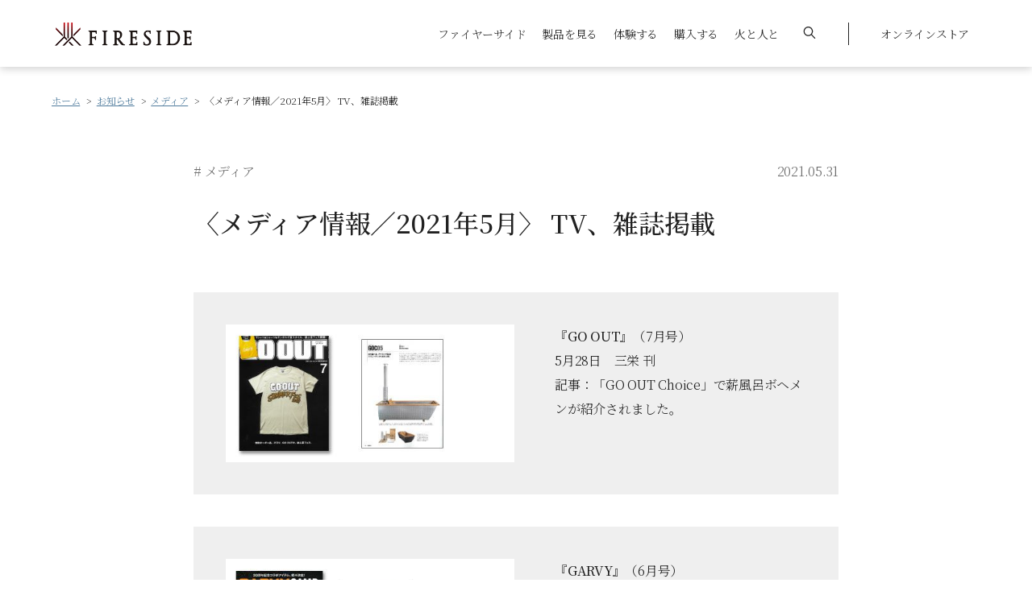

--- FILE ---
content_type: text/html; charset=UTF-8
request_url: https://www.firesidestove.com/information/media/4001
body_size: 14732
content:


<!DOCTYPE html>
<html lang="ja">
	<head>
		<meta charset="UTF-8">
		<title>〈メディア情報／2021年5月〉 TV、雑誌掲載｜メディア｜お知らせ｜薪⽕の総合商社 ファイヤーサイド</title>
	<!-- Google Tag Manager -->
<script>(function(w,d,s,l,i){w[l]=w[l]||[];w[l].push({'gtm.start':
new Date().getTime(),event:'gtm.js'});var f=d.getElementsByTagName(s)[0],
j=d.createElement(s),dl=l!='dataLayer'?'&l='+l:'';j.async=true;j.src=
'https://www.googletagmanager.com/gtm.js?id='+i+dl;f.parentNode.insertBefore(j,f);
})(window,document,'script','dataLayer','GTM-M6DNSG6');</script>
<!-- End Google Tag Manager -->
<meta http-equiv="X-UA-Compatible" content="IE=edge">
<meta name="viewport" content="width=device-width, initial-scale=1, maximum-scale=1">
<meta name="format-detection" content="telephone=no">
<meta name="facebook-domain-verification" content="4sm571btxz34y5aacay669ixgt2bev" />
<!-- favicon -->
<link rel="icon" href="/favicon.ico">
<link rel="icon" type="image/png" href="/android-chrome-192x192.png">
<!-- icon -->
<link rel="apple-touch-icon" sizes="256x256" href="/apple-touch-icon.png">
<!--style-->

<link rel="stylesheet" href="https://unpkg.com/swiper@7/swiper-bundle.min.css" />
<link rel="stylesheet" type="text/css" href="//cdn.jsdelivr.net/npm/slick-carousel@1.8.1/slick/slick.css" />
		<!-- All in One SEO 4.9.2 - aioseo.com -->
	<meta name="description" content="『GO OUT』（7月号） 5月28日 三栄 刊 記事：「GO OUT Choice」で薪風呂ボヘメンが紹介さ" />
	<meta name="robots" content="max-image-preview:large" />
	<link rel="canonical" href="https://www.firesidestove.com/information/media/4001" />
	<meta name="generator" content="All in One SEO (AIOSEO) 4.9.2" />
		<meta property="og:locale" content="ja_JP" />
		<meta property="og:site_name" content="ファイヤーサイド - 薪ストーブと焚き火で楽しむ火のある暮らし" />
		<meta property="og:type" content="article" />
		<meta property="og:title" content="〈メディア情報／2021年5月〉 TV、雑誌掲載 | お知らせ | ファイヤーサイド - 薪ストーブと焚き火で楽しむ火のある暮らし" />
		<meta property="og:description" content="『GO OUT』（7月号） 5月28日 三栄 刊 記事：「GO OUT Choice」で薪風呂ボヘメンが紹介さ" />
		<meta property="og:url" content="https://www.firesidestove.com/information/media/4001" />
		<meta property="og:image" content="https://www.firesidestove.com/wp-content/uploads/2021/05/keisai_2021_5-1.jpg" />
		<meta property="og:image:secure_url" content="https://www.firesidestove.com/wp-content/uploads/2021/05/keisai_2021_5-1.jpg" />
		<meta property="og:image:width" content="454" />
		<meta property="og:image:height" content="217" />
		<meta property="article:published_time" content="2021-05-31T08:38:43+00:00" />
		<meta property="article:modified_time" content="2022-05-19T06:22:38+00:00" />
		<meta name="twitter:card" content="summary_large_image" />
		<meta name="twitter:title" content="〈メディア情報／2021年5月〉 TV、雑誌掲載 | お知らせ | ファイヤーサイド - 薪ストーブと焚き火で楽しむ火のある暮らし" />
		<meta name="twitter:description" content="『GO OUT』（7月号） 5月28日 三栄 刊 記事：「GO OUT Choice」で薪風呂ボヘメンが紹介さ" />
		<meta name="twitter:image" content="https://www.firesidestove.com/wp-content/uploads/2021/05/keisai_2021_5-1.jpg" />
		<script type="application/ld+json" class="aioseo-schema">
			{"@context":"https:\/\/schema.org","@graph":[{"@type":"BreadcrumbList","@id":"https:\/\/www.firesidestove.com\/information\/media\/4001#breadcrumblist","itemListElement":[{"@type":"ListItem","@id":"https:\/\/www.firesidestove.com#listItem","position":1,"name":"\u30db\u30fc\u30e0","item":"https:\/\/www.firesidestove.com","nextItem":{"@type":"ListItem","@id":"https:\/\/www.firesidestove.com\/information#listItem","name":"\u304a\u77e5\u3089\u305b"}},{"@type":"ListItem","@id":"https:\/\/www.firesidestove.com\/information#listItem","position":2,"name":"\u304a\u77e5\u3089\u305b","item":"https:\/\/www.firesidestove.com\/information","nextItem":{"@type":"ListItem","@id":"https:\/\/www.firesidestove.com\/information\/information_category\/media#listItem","name":"\u30e1\u30c7\u30a3\u30a2"},"previousItem":{"@type":"ListItem","@id":"https:\/\/www.firesidestove.com#listItem","name":"\u30db\u30fc\u30e0"}},{"@type":"ListItem","@id":"https:\/\/www.firesidestove.com\/information\/information_category\/media#listItem","position":3,"name":"\u30e1\u30c7\u30a3\u30a2","item":"https:\/\/www.firesidestove.com\/information\/information_category\/media","nextItem":{"@type":"ListItem","@id":"https:\/\/www.firesidestove.com\/information\/media\/4001#listItem","name":"\u3008\u30e1\u30c7\u30a3\u30a2\u60c5\u5831\uff0f2021\u5e745\u6708\u3009 TV\u3001\u96d1\u8a8c\u63b2\u8f09"},"previousItem":{"@type":"ListItem","@id":"https:\/\/www.firesidestove.com\/information#listItem","name":"\u304a\u77e5\u3089\u305b"}},{"@type":"ListItem","@id":"https:\/\/www.firesidestove.com\/information\/media\/4001#listItem","position":4,"name":"\u3008\u30e1\u30c7\u30a3\u30a2\u60c5\u5831\uff0f2021\u5e745\u6708\u3009 TV\u3001\u96d1\u8a8c\u63b2\u8f09","previousItem":{"@type":"ListItem","@id":"https:\/\/www.firesidestove.com\/information\/information_category\/media#listItem","name":"\u30e1\u30c7\u30a3\u30a2"}}]},{"@type":"Organization","@id":"https:\/\/www.firesidestove.com\/#organization","name":"FIRESIDE","description":"FIRESIDE\u306f\u85aa\u30b9\u30c8\u30fc\u30d6\u30fb\u6696\u7089\u304b\u3089\u30a2\u30a6\u30c8\u30c9\u30a2\u3067\u306e\u711a\u304d\u706b\u307e\u3067\u3001\u706b\u3068\u5171\u306b\u3042\u308b\u6642\u9593\u3068\u7a7a\u9593\u306e\u6d3b\u7528\u8853\u3092\u63d0\u6848\u3059\u308b\u85aa\u706b\u306e\u30e9\u30a4\u30d5\u30b9\u30bf\u30a4\u30eb\u30d6\u30e9\u30f3\u30c9\u3067\u3059\u3002","url":"https:\/\/www.firesidestove.com\/","logo":{"@type":"ImageObject","url":"\/wp-content\/themes\/fireside\/images\/common\/logo@2x.png","@id":"https:\/\/www.firesidestove.com\/information\/media\/4001\/#organizationLogo"},"image":{"@id":"https:\/\/www.firesidestove.com\/information\/media\/4001\/#organizationLogo"}},{"@type":"WebPage","@id":"https:\/\/www.firesidestove.com\/information\/media\/4001#webpage","url":"https:\/\/www.firesidestove.com\/information\/media\/4001","name":"\u3008\u30e1\u30c7\u30a3\u30a2\u60c5\u5831\uff0f2021\u5e745\u6708\u3009 TV\u3001\u96d1\u8a8c\u63b2\u8f09 | \u304a\u77e5\u3089\u305b | \u30d5\u30a1\u30a4\u30e4\u30fc\u30b5\u30a4\u30c9 - \u85aa\u30b9\u30c8\u30fc\u30d6\u3068\u711a\u304d\u706b\u3067\u697d\u3057\u3080\u706b\u306e\u3042\u308b\u66ae\u3089\u3057","description":"\u300eGO OUT\u300f\uff087\u6708\u53f7\uff09 5\u670828\u65e5 \u4e09\u6804 \u520a \u8a18\u4e8b\uff1a\u300cGO OUT Choice\u300d\u3067\u85aa\u98a8\u5442\u30dc\u30d8\u30e1\u30f3\u304c\u7d39\u4ecb\u3055","inLanguage":"ja","isPartOf":{"@id":"https:\/\/www.firesidestove.com\/#website"},"breadcrumb":{"@id":"https:\/\/www.firesidestove.com\/information\/media\/4001#breadcrumblist"},"datePublished":"2021-05-31T17:38:43+09:00","dateModified":"2022-05-19T15:22:38+09:00"},{"@type":"WebSite","@id":"https:\/\/www.firesidestove.com\/#website","url":"https:\/\/www.firesidestove.com\/","name":"\u30d5\u30a1\u30a4\u30e4\u30fc\u30b5\u30a4\u30c9 - \u85aa\u30b9\u30c8\u30fc\u30d6\u3068\u711a\u304d\u706b\u3067\u697d\u3057\u3080\u706b\u306e\u3042\u308b\u66ae\u3089\u3057","description":"FIRESIDE\u306f\u85aa\u30b9\u30c8\u30fc\u30d6\u30fb\u6696\u7089\u304b\u3089\u30a2\u30a6\u30c8\u30c9\u30a2\u3067\u306e\u711a\u304d\u706b\u307e\u3067\u3001\u706b\u3068\u5171\u306b\u3042\u308b\u6642\u9593\u3068\u7a7a\u9593\u306e\u6d3b\u7528\u8853\u3092\u63d0\u6848\u3059\u308b\u85aa\u706b\u306e\u30e9\u30a4\u30d5\u30b9\u30bf\u30a4\u30eb\u30d6\u30e9\u30f3\u30c9\u3067\u3059\u3002","inLanguage":"ja","publisher":{"@id":"https:\/\/www.firesidestove.com\/#organization"}}]}
		</script>
		<!-- All in One SEO -->

<link rel='dns-prefetch' href='//cdnjs.cloudflare.com' />
<link rel='dns-prefetch' href='//unpkg.com' />
<link rel='dns-prefetch' href='//cdn.jsdelivr.net' />
<link rel='dns-prefetch' href='//ajaxzip3.github.io' />
<link href='https://fonts.gstatic.com' crossorigin rel='preconnect' />
<style id='wp-img-auto-sizes-contain-inline-css' type='text/css'>
img:is([sizes=auto i],[sizes^="auto," i]){contain-intrinsic-size:3000px 1500px}
/*# sourceURL=wp-img-auto-sizes-contain-inline-css */
</style>
<style id='wp-emoji-styles-inline-css' type='text/css'>

	img.wp-smiley, img.emoji {
		display: inline !important;
		border: none !important;
		box-shadow: none !important;
		height: 1em !important;
		width: 1em !important;
		margin: 0 0.07em !important;
		vertical-align: -0.1em !important;
		background: none !important;
		padding: 0 !important;
	}
/*# sourceURL=wp-emoji-styles-inline-css */
</style>
<style id='classic-theme-styles-inline-css' type='text/css'>
/*! This file is auto-generated */
.wp-block-button__link{color:#fff;background-color:#32373c;border-radius:9999px;box-shadow:none;text-decoration:none;padding:calc(.667em + 2px) calc(1.333em + 2px);font-size:1.125em}.wp-block-file__button{background:#32373c;color:#fff;text-decoration:none}
/*# sourceURL=/wp-includes/css/classic-themes.min.css */
</style>
<link rel='stylesheet' id='searchandfilter-css' href='https://www.firesidestove.com/wp-content/plugins/search-filter/style.css?ver=1' type='text/css' media='all' />
<link rel='stylesheet' id='modaal-css' href='https://www.firesidestove.com/wp-content/themes/fireside/css/modaal.min.css?ver=1.0.7' type='text/css' media='all' />
<link rel='stylesheet' id='style-css' href='https://www.firesidestove.com/wp-content/themes/fireside/css/style.css?ver=1.0.7' type='text/css' media='all' />
<link rel='stylesheet' id='swiper-bundle-css' href='https://unpkg.com/swiper@7/swiper-bundle.min.css?ver=1.0.7' type='text/css' media='all' />
<link rel='stylesheet' id='slick-css' href='//cdn.jsdelivr.net/npm/slick-carousel@1.8.1/slick/slick.css?ver=1.0.7' type='text/css' media='all' />
<link rel='stylesheet' id='lity-css' href='https://cdnjs.cloudflare.com/ajax/libs/lity/2.4.1/lity.css?ver=1.0.7' type='text/css' media='all' />
<script type="text/javascript" src="https://www.firesidestove.com/wp-includes/js/jquery/jquery.min.js?ver=3.7.1" id="jquery-core-js"></script>
<script type="text/javascript" src="https://www.firesidestove.com/wp-includes/js/jquery/jquery-migrate.min.js?ver=3.4.1" id="jquery-migrate-js"></script>
<script type="text/javascript" src="https://www.firesidestove.com/wp-content/themes/fireside/js/gsap.min.js?ver=1.0.7" id="gsap-js"></script>
<script type="text/javascript" src="https://www.firesidestove.com/wp-content/themes/fireside/js/ScrollTrigger.min.js?ver=1.0.7" id="ScrollTrigger-js"></script>
<script type="text/javascript" src="https://www.firesidestove.com/wp-content/themes/fireside/js/jquery-cookies.js?ver=1.0.7" id="jquery-cookies-js"></script>
<script type="text/javascript" src="https://www.firesidestove.com/wp-content/themes/fireside/js/modaal.min.js?ver=1.0.7" id="modaal-js"></script>
<script type="text/javascript" src="https://www.firesidestove.com/wp-content/themes/fireside/js/basic.js?ver=1.0.7" id="basic-js"></script>
<script type="text/javascript" src="https://www.firesidestove.com/wp-content/themes/fireside/js/animation.js?ver=1.0.7" id="animation-js"></script>
<script type="text/javascript" defer src="https://www.firesidestove.com/wp-content/themes/fireside/js/slider.js?ver=1.0.7" id="slider-js"></script>
<script type="text/javascript" src="https://cdnjs.cloudflare.com/ajax/libs/lity/2.4.1/lity.min.js" id="lity-js"></script>
<script type="text/javascript" src="https://unpkg.com/swiper@7/swiper-bundle.min.js" id="swiper-bundle-js"></script>
<script type="text/javascript" src="https://cdn.jsdelivr.net/npm/slick-carousel@1.8.1/slick/slick.min.js" id="slick-js"></script>
<script type="text/javascript" src="https://cdn.jsdelivr.net/npm/simple-parallax-js@5.5.1/dist/simpleParallax.min.js" id="swiper-simpleParallax-js"></script>
<script type="text/javascript" src="https://ajaxzip3.github.io/ajaxzip3.js" id="swiper-ajaxzip3-js"></script>
    
    <script type="text/javascript">
        var ajaxurl = 'https://www.firesidestove.com/wp-admin/admin-ajax.php';
    </script>
<style id='global-styles-inline-css' type='text/css'>
:root{--wp--preset--aspect-ratio--square: 1;--wp--preset--aspect-ratio--4-3: 4/3;--wp--preset--aspect-ratio--3-4: 3/4;--wp--preset--aspect-ratio--3-2: 3/2;--wp--preset--aspect-ratio--2-3: 2/3;--wp--preset--aspect-ratio--16-9: 16/9;--wp--preset--aspect-ratio--9-16: 9/16;--wp--preset--color--black: #000000;--wp--preset--color--cyan-bluish-gray: #abb8c3;--wp--preset--color--white: #ffffff;--wp--preset--color--pale-pink: #f78da7;--wp--preset--color--vivid-red: #cf2e2e;--wp--preset--color--luminous-vivid-orange: #ff6900;--wp--preset--color--luminous-vivid-amber: #fcb900;--wp--preset--color--light-green-cyan: #7bdcb5;--wp--preset--color--vivid-green-cyan: #00d084;--wp--preset--color--pale-cyan-blue: #8ed1fc;--wp--preset--color--vivid-cyan-blue: #0693e3;--wp--preset--color--vivid-purple: #9b51e0;--wp--preset--gradient--vivid-cyan-blue-to-vivid-purple: linear-gradient(135deg,rgb(6,147,227) 0%,rgb(155,81,224) 100%);--wp--preset--gradient--light-green-cyan-to-vivid-green-cyan: linear-gradient(135deg,rgb(122,220,180) 0%,rgb(0,208,130) 100%);--wp--preset--gradient--luminous-vivid-amber-to-luminous-vivid-orange: linear-gradient(135deg,rgb(252,185,0) 0%,rgb(255,105,0) 100%);--wp--preset--gradient--luminous-vivid-orange-to-vivid-red: linear-gradient(135deg,rgb(255,105,0) 0%,rgb(207,46,46) 100%);--wp--preset--gradient--very-light-gray-to-cyan-bluish-gray: linear-gradient(135deg,rgb(238,238,238) 0%,rgb(169,184,195) 100%);--wp--preset--gradient--cool-to-warm-spectrum: linear-gradient(135deg,rgb(74,234,220) 0%,rgb(151,120,209) 20%,rgb(207,42,186) 40%,rgb(238,44,130) 60%,rgb(251,105,98) 80%,rgb(254,248,76) 100%);--wp--preset--gradient--blush-light-purple: linear-gradient(135deg,rgb(255,206,236) 0%,rgb(152,150,240) 100%);--wp--preset--gradient--blush-bordeaux: linear-gradient(135deg,rgb(254,205,165) 0%,rgb(254,45,45) 50%,rgb(107,0,62) 100%);--wp--preset--gradient--luminous-dusk: linear-gradient(135deg,rgb(255,203,112) 0%,rgb(199,81,192) 50%,rgb(65,88,208) 100%);--wp--preset--gradient--pale-ocean: linear-gradient(135deg,rgb(255,245,203) 0%,rgb(182,227,212) 50%,rgb(51,167,181) 100%);--wp--preset--gradient--electric-grass: linear-gradient(135deg,rgb(202,248,128) 0%,rgb(113,206,126) 100%);--wp--preset--gradient--midnight: linear-gradient(135deg,rgb(2,3,129) 0%,rgb(40,116,252) 100%);--wp--preset--font-size--small: 13px;--wp--preset--font-size--medium: 20px;--wp--preset--font-size--large: 36px;--wp--preset--font-size--x-large: 42px;--wp--preset--spacing--20: 0.44rem;--wp--preset--spacing--30: 0.67rem;--wp--preset--spacing--40: 1rem;--wp--preset--spacing--50: 1.5rem;--wp--preset--spacing--60: 2.25rem;--wp--preset--spacing--70: 3.38rem;--wp--preset--spacing--80: 5.06rem;--wp--preset--shadow--natural: 6px 6px 9px rgba(0, 0, 0, 0.2);--wp--preset--shadow--deep: 12px 12px 50px rgba(0, 0, 0, 0.4);--wp--preset--shadow--sharp: 6px 6px 0px rgba(0, 0, 0, 0.2);--wp--preset--shadow--outlined: 6px 6px 0px -3px rgb(255, 255, 255), 6px 6px rgb(0, 0, 0);--wp--preset--shadow--crisp: 6px 6px 0px rgb(0, 0, 0);}:where(.is-layout-flex){gap: 0.5em;}:where(.is-layout-grid){gap: 0.5em;}body .is-layout-flex{display: flex;}.is-layout-flex{flex-wrap: wrap;align-items: center;}.is-layout-flex > :is(*, div){margin: 0;}body .is-layout-grid{display: grid;}.is-layout-grid > :is(*, div){margin: 0;}:where(.wp-block-columns.is-layout-flex){gap: 2em;}:where(.wp-block-columns.is-layout-grid){gap: 2em;}:where(.wp-block-post-template.is-layout-flex){gap: 1.25em;}:where(.wp-block-post-template.is-layout-grid){gap: 1.25em;}.has-black-color{color: var(--wp--preset--color--black) !important;}.has-cyan-bluish-gray-color{color: var(--wp--preset--color--cyan-bluish-gray) !important;}.has-white-color{color: var(--wp--preset--color--white) !important;}.has-pale-pink-color{color: var(--wp--preset--color--pale-pink) !important;}.has-vivid-red-color{color: var(--wp--preset--color--vivid-red) !important;}.has-luminous-vivid-orange-color{color: var(--wp--preset--color--luminous-vivid-orange) !important;}.has-luminous-vivid-amber-color{color: var(--wp--preset--color--luminous-vivid-amber) !important;}.has-light-green-cyan-color{color: var(--wp--preset--color--light-green-cyan) !important;}.has-vivid-green-cyan-color{color: var(--wp--preset--color--vivid-green-cyan) !important;}.has-pale-cyan-blue-color{color: var(--wp--preset--color--pale-cyan-blue) !important;}.has-vivid-cyan-blue-color{color: var(--wp--preset--color--vivid-cyan-blue) !important;}.has-vivid-purple-color{color: var(--wp--preset--color--vivid-purple) !important;}.has-black-background-color{background-color: var(--wp--preset--color--black) !important;}.has-cyan-bluish-gray-background-color{background-color: var(--wp--preset--color--cyan-bluish-gray) !important;}.has-white-background-color{background-color: var(--wp--preset--color--white) !important;}.has-pale-pink-background-color{background-color: var(--wp--preset--color--pale-pink) !important;}.has-vivid-red-background-color{background-color: var(--wp--preset--color--vivid-red) !important;}.has-luminous-vivid-orange-background-color{background-color: var(--wp--preset--color--luminous-vivid-orange) !important;}.has-luminous-vivid-amber-background-color{background-color: var(--wp--preset--color--luminous-vivid-amber) !important;}.has-light-green-cyan-background-color{background-color: var(--wp--preset--color--light-green-cyan) !important;}.has-vivid-green-cyan-background-color{background-color: var(--wp--preset--color--vivid-green-cyan) !important;}.has-pale-cyan-blue-background-color{background-color: var(--wp--preset--color--pale-cyan-blue) !important;}.has-vivid-cyan-blue-background-color{background-color: var(--wp--preset--color--vivid-cyan-blue) !important;}.has-vivid-purple-background-color{background-color: var(--wp--preset--color--vivid-purple) !important;}.has-black-border-color{border-color: var(--wp--preset--color--black) !important;}.has-cyan-bluish-gray-border-color{border-color: var(--wp--preset--color--cyan-bluish-gray) !important;}.has-white-border-color{border-color: var(--wp--preset--color--white) !important;}.has-pale-pink-border-color{border-color: var(--wp--preset--color--pale-pink) !important;}.has-vivid-red-border-color{border-color: var(--wp--preset--color--vivid-red) !important;}.has-luminous-vivid-orange-border-color{border-color: var(--wp--preset--color--luminous-vivid-orange) !important;}.has-luminous-vivid-amber-border-color{border-color: var(--wp--preset--color--luminous-vivid-amber) !important;}.has-light-green-cyan-border-color{border-color: var(--wp--preset--color--light-green-cyan) !important;}.has-vivid-green-cyan-border-color{border-color: var(--wp--preset--color--vivid-green-cyan) !important;}.has-pale-cyan-blue-border-color{border-color: var(--wp--preset--color--pale-cyan-blue) !important;}.has-vivid-cyan-blue-border-color{border-color: var(--wp--preset--color--vivid-cyan-blue) !important;}.has-vivid-purple-border-color{border-color: var(--wp--preset--color--vivid-purple) !important;}.has-vivid-cyan-blue-to-vivid-purple-gradient-background{background: var(--wp--preset--gradient--vivid-cyan-blue-to-vivid-purple) !important;}.has-light-green-cyan-to-vivid-green-cyan-gradient-background{background: var(--wp--preset--gradient--light-green-cyan-to-vivid-green-cyan) !important;}.has-luminous-vivid-amber-to-luminous-vivid-orange-gradient-background{background: var(--wp--preset--gradient--luminous-vivid-amber-to-luminous-vivid-orange) !important;}.has-luminous-vivid-orange-to-vivid-red-gradient-background{background: var(--wp--preset--gradient--luminous-vivid-orange-to-vivid-red) !important;}.has-very-light-gray-to-cyan-bluish-gray-gradient-background{background: var(--wp--preset--gradient--very-light-gray-to-cyan-bluish-gray) !important;}.has-cool-to-warm-spectrum-gradient-background{background: var(--wp--preset--gradient--cool-to-warm-spectrum) !important;}.has-blush-light-purple-gradient-background{background: var(--wp--preset--gradient--blush-light-purple) !important;}.has-blush-bordeaux-gradient-background{background: var(--wp--preset--gradient--blush-bordeaux) !important;}.has-luminous-dusk-gradient-background{background: var(--wp--preset--gradient--luminous-dusk) !important;}.has-pale-ocean-gradient-background{background: var(--wp--preset--gradient--pale-ocean) !important;}.has-electric-grass-gradient-background{background: var(--wp--preset--gradient--electric-grass) !important;}.has-midnight-gradient-background{background: var(--wp--preset--gradient--midnight) !important;}.has-small-font-size{font-size: var(--wp--preset--font-size--small) !important;}.has-medium-font-size{font-size: var(--wp--preset--font-size--medium) !important;}.has-large-font-size{font-size: var(--wp--preset--font-size--large) !important;}.has-x-large-font-size{font-size: var(--wp--preset--font-size--x-large) !important;}
/*# sourceURL=global-styles-inline-css */
</style>
</head>

<body class="archive category">
	<!-- Google Tag Manager (noscript) -->
<noscript><iframe src="https://www.googletagmanager.com/ns.html?id=GTM-M6DNSG6"
height="0" width="0" style="display:none;visibility:hidden"></iframe></noscript>
<!-- End Google Tag Manager (noscript) -->
	<div class="">

<header id="header">
  <div class="header header--fixed header-news--none">
      <nav class="header-nav-wrapper">
      <div class="header-nav flex-box">
        <div class="header-logo"><a class="hov--opacity" href="/"><span class="screen-reader-text">薪ストーブのファイヤーサイド</span></a></div>
        <!--pc:menu-->
        <div class="header-nav--pc">
          <ul class="header-nav-menu--pc flex-box">
            <li class="megamenu--01"><a href="javascript:void(0);">ファイヤーサイド</a></li>
            <li class="megamenu--02"><a href="javascript:void(0);">製品を見る</a></li>
            <li class="megamenu--03"><a href="javascript:void(0);">体験する</a></li>
            <li class="megamenu--04"><a href="javascript:void(0);">購入する</a></li>
            <li class=""><a href="/blog">火と人と</a></li>
            <li class="megamenu--search"><a href="javascript:void(0);"><svg xmlns="http://www.w3.org/2000/svg" width="14.533" height="14.533" viewBox="0 0 14.533 14.533"><defs></defs><g transform="translate(0 -0.003)"><g transform="translate(0 0.003)"><path class="a" d="M14.355,13.5,10.223,9.369a5.764,5.764,0,1,0-.856.856L13.5,14.358a.605.605,0,1,0,.856-.856ZM5.753,10.3a4.542,4.542,0,1,1,4.542-4.542A4.546,4.546,0,0,1,5.753,10.3Z" transform="translate(0 -0.003)"/></g></g></svg></a></li>
            <li class="megamenu--OnlineStore"><a href="https://ec.firesidestove.com/" target="_blank">オンラインストア</a></li>
          </ul>
        </div>
        <!--sp:toggle-->
        <div id="header-nav-toggle">
          <span></span>
          <span></span>
        </div>
      </div>
    </nav>
  </div>
  <!--pc:megamenu-->
  <div class="megamenu-wrapper">
    <div class="megamenu-bg"></div>
    <div id="megamenu--01" class="megamenu">
      <div class="megamenu-container flex-box">
        <div class="megamenu-title">
          <h3>ファイヤー<br />
サイド</h3>
          <a class="megamenu__button button button--standard" href="https://www.firesidestove.com/about"><span>ファイヤーサイドTOP</span><svg xmlns="http://www.w3.org/2000/svg" width="22.925" height="4.597" viewBox="0 0 22.925 4.597"><defs></defs><path class="a" d="M18.757-406.789H0v-1H18.757l-.821-1.8,4.989,2.3-4.989,2.3Z" transform="translate(0 409.588)"/></svg></a>
        </div>
        <div class="megamenu-nav">
          <div class="scroll-wrapper">
            <ul>
              <li>
                <a class="hov--opacity" href="https://www.firesidestove.com/about/profile"><span class="megamenu-nav__thumbnail" style="background-image: url(https://www.firesidestove.com/wp-content/uploads/2022/01/menu-profile.jpeg);"></span><span class="megamenu-nav__text">会社概要</span></a>
              </li>
              <li>
                <a class="hov--opacity" href="https://www.firesidestove.com/about/history"><span class="megamenu-nav__thumbnail" style="background-image: url(https://www.firesidestove.com/wp-content/uploads/2022/01/menu-history.jpeg);"></span><span class="megamenu-nav__text">沿革</span></a>
              </li>
            </ul>
          </div>
        </div>
      </div>
    </div>
    <div id="megamenu--02" class="megamenu">
      <div class="megamenu-container flex-box">
        <div class="megamenu-title">
          <h3>製品を見る</h3>
          <a class="megamenu__button button button--standard" href="https://www.firesidestove.com/products"><span>製品を見るTOP</span><svg xmlns="http://www.w3.org/2000/svg" width="22.925" height="4.597" viewBox="0 0 22.925 4.597"><defs></defs><path class="a" d="M18.757-406.789H0v-1H18.757l-.821-1.8,4.989,2.3-4.989,2.3Z" transform="translate(0 409.588)"/></svg></a>
        </div>
        <div class="megamenu-nav">
          <div class="scroll-wrapper">
            <p class="megamenu-nav__title">カテゴリから探す</p>
            <ul class="megamenu-nav-product">
              <li>
                <a class="hov--opacity" href="/products/stoves_chimney/stoves"><span class="megamenu-nav__thumbnail" style="background-image: url(https://www.firesidestove.com/wp-content/uploads/2022/01/stove.png);"></span><span class="megamenu-nav__text">薪ストーブ</span></a>
              </li>
              <li>
                <a class="hov--opacity" href="/products/stoves_chimney/stovegoods"><span class="megamenu-nav__thumbnail" style="background-image: url(https://www.firesidestove.com/wp-content/uploads/2022/01/container.png);"></span><span class="megamenu-nav__text">薪ストーブグッズ</span></a>
              </li>
              <li>
                <a class="hov--opacity" href="/products/items/firedisplay"><span class="megamenu-nav__thumbnail" style="background-image: url(https://www.firesidestove.com/wp-content/uploads/2024/06/firedisplay-300x248-1.png);"></span><span class="megamenu-nav__text">ファイヤーディスプレイ</span></a>
              </li>
              <li>
                <a class="hov--opacity" href="/products/items/outdoor"><span class="megamenu-nav__thumbnail" style="background-image: url(https://www.firesidestove.com/wp-content/uploads/2024/06/bonfire-300x248-2.png);"></span><span class="megamenu-nav__text">焚き火台・<br />
アウトドア調理器</span></a>
              </li>
              <li>
                <a class="hov--opacity" href="/products/items/firetool"><span class="megamenu-nav__thumbnail" style="background-image: url(https://www.firesidestove.com/wp-content/uploads/2022/01/kettle.png);"></span><span class="megamenu-nav__text">焚き火アイテム</span></a>
              </li>
              <li>
                <a class="hov--opacity" href="/products/items/firewood"><span class="megamenu-nav__thumbnail" style="background-image: url(https://www.firesidestove.com/wp-content/uploads/2022/01/axe.png);"></span><span class="megamenu-nav__text">薪づくり</span></a>
              </li>
              <li>
                <a class="hov--opacity" href="https://www.firesidestove.com/products/items/cooking-items"><span class="megamenu-nav__thumbnail" style="background-image: url(https://www.firesidestove.com/wp-content/uploads/2024/06/cooking-300x248-2.png);"></span><span class="megamenu-nav__text">クッキング</span></a>
              </li>
              <li>
                <a class="hov--opacity" href="/products/items/mobilesauna"><span class="megamenu-nav__thumbnail" style="background-image: url(https://www.firesidestove.com/wp-content/uploads/2024/06/mobilesauna-300x248-2.png);"></span><span class="megamenu-nav__text">薪風呂・サウナ</span></a>
              </li>
            </ul>
          </div>
        </div>
      </div>
    </div>
    <div id="megamenu--03" class="megamenu">
      <div class="megamenu-container flex-box">
        <div class="megamenu-title">
          <h3>体験する</h3>
          <a class="megamenu__button button button--standard" href="https://www.firesidestove.com/experience"><span>体験するTOP</span><svg xmlns="http://www.w3.org/2000/svg" width="22.925" height="4.597" viewBox="0 0 22.925 4.597"><defs></defs><path class="a" d="M18.757-406.789H0v-1H18.757l-.821-1.8,4.989,2.3-4.989,2.3Z" transform="translate(0 409.588)"/></svg></a>
        </div>
        <div class="megamenu-nav">
          <div class="scroll-wrapper">
            <p class="megamenu-nav__title">ファイヤーサイドに行ってみる</p>
            <ul>
              <li>
                <a class="hov--opacity" href="https://www.firesidestove.com/experience/showroom/komagane"><span class="megamenu-nav__thumbnail" style="background-image: url(https://www.firesidestove.com/wp-content/uploads/2022/01/menu-komagane.jpeg);"></span><span class="megamenu-nav__text">ファイヤーサイド駒ヶ根</span></a>
              </li>
              <li>
                <a class="hov--opacity" href="https://www.firesidestove.com/experience/showroom/tokyo"><span class="megamenu-nav__thumbnail" style="background-image: url(https://www.firesidestove.com/wp-content/uploads/2025/03/fireside_tokyo_thum.png);"></span><span class="megamenu-nav__text">ファイヤーサイド昭島<br />
アウトドアヴィレッジ店</span></a>
              </li>
              <li>
                <a class="hov--opacity" href="https://www.firesidestove.com/experience/showroom/event"><span class="megamenu-nav__thumbnail" style="background-image: url(https://www.firesidestove.com/wp-content/uploads/2022/01/menu-event.jpeg);"></span><span class="megamenu-nav__text">イベント</span></a>
              </li>
            </ul>
          </div>
        </div>
      </div>
    </div>
    <div id="megamenu--04" class="megamenu">
      <div class="megamenu-container flex-box">
        <div class="megamenu-title">
          <h3>購入する</h3>
          <a class="megamenu__button button button--standard" href="https://www.firesidestove.com/purchase"><span>購入するTOP</span><svg xmlns="http://www.w3.org/2000/svg" width="22.925" height="4.597" viewBox="0 0 22.925 4.597"><defs></defs><path class="a" d="M18.757-406.789H0v-1H18.757l-.821-1.8,4.989,2.3-4.989,2.3Z" transform="translate(0 409.588)"/></svg></a>
        </div>
        <div class="megamenu-nav">
          <div class="scroll-wrapper">
            <ul>
              <li>
                <a class="hov--opacity" href="/purchase/dealer"><span class="megamenu-nav__thumbnail" style="background-image: url(https://www.firesidestove.com/wp-content/uploads/2022/01/menu-dealer.jpeg);"></span><span class="megamenu-nav__text">薪ストーブ販売施工店</span></a>
              </li>
              <li>
                <a class="hov--opacity" href="/purchase/shop"><span class="megamenu-nav__thumbnail" style="background-image: url(https://www.firesidestove.com/wp-content/uploads/2022/01/menu-shop.jpeg);"></span><span class="megamenu-nav__text">薪火アイテム販売店</span></a>
              </li>
              <li>
                <a class="hov--opacity" href="https://ec.firesidestove.com/" target="_blank"><span class="megamenu-nav__thumbnail" style="background-image: url(https://www.firesidestove.com/wp-content/uploads/2022/01/menu-onlinestore.jpeg);"></span><span class="megamenu-nav__text">オンラインストア</span></a>
              </li>
            </ul>
          </div>
        </div>
      </div>
    </div>
	<div id="megamenu--search" class="nav-search megamenu">
	  <div class="megamenu-container">
		<form method="get" action="/search/">
		  <div class="search__item">
			<input type="text" name="s" class="search__input" value="" placeholder="サイト内検索"  required="required"/>
			<input type="submit" value="" class="search__submit" />
		  </div>
		</form>
	  </div>
	</div>
  </div>
  <div class="header-nav-bg header-news--none"></div>
  <!--sp:menu-->
  <div class="header-nav--sp header-news--none">
    <div class="container">
      <div class="header-nav-menu--sp">
        <div class="header-menu-accordion accordion--01">
          <p class="accordion__title">ファイヤーサイド<span class="accordion__button"></span></p>
          <div class="accordion__item">
            <a class="accordion__item--top" href="https://www.firesidestove.com/about"><span>ファイヤーサイドTOP</span><svg xmlns="http://www.w3.org/2000/svg" width="22.925" height="4.597" viewBox="0 0 22.925 4.597"><defs></defs><path class="a" d="M18.757-406.789H0v-1H18.757l-.821-1.8,4.989,2.3-4.989,2.3Z" transform="translate(0 409.588)"/></svg></a>
            <ul>
              <li>
                <a class="hov--opacity" href="https://www.firesidestove.com/about/profile"><span class="accordion__thumbnail" style="background-image: url(https://www.firesidestove.com/wp-content/uploads/2022/01/menu-profile.jpeg);"></span><span class="accordion__text">会社概要</span></a>
              </li>
              <li>
                <a class="hov--opacity" href="https://www.firesidestove.com/about/history"><span class="accordion__thumbnail" style="background-image: url(https://www.firesidestove.com/wp-content/uploads/2022/01/menu-history.jpeg);"></span><span class="accordion__text">沿革</span></a>
              </li>
            </ul>
          </div>
        </div>
        <div class="header-menu-accordion accordion--02">
          <p class="accordion__title">製品を見る<span class="accordion__button"></span></p>
          <div class="accordion__item">
            <a class="accordion__item--top" href="https://www.firesidestove.com/products"><span>製品を見るTOP</span><svg xmlns="http://www.w3.org/2000/svg" width="22.925" height="4.597" viewBox="0 0 22.925 4.597"><defs></defs><path class="a" d="M18.757-406.789H0v-1H18.757l-.821-1.8,4.989,2.3-4.989,2.3Z" transform="translate(0 409.588)"/></svg></a>
            <p class="accordion__item__title">カテゴリから探す</p>
            <ul class="product-menu-accordion">
              <li>
                <a class="hov--opacity" href="/products/stoves_chimney/stoves"><span class="accordion__thumbnail" style="background-image: url(https://www.firesidestove.com/wp-content/uploads/2022/01/stove.png);"></span><span class="accordion__text">薪ストーブ</span></a>
              </li>
              <li>
                <a class="hov--opacity" href="/products/stoves_chimney/stovegoods"><span class="accordion__thumbnail" style="background-image: url(https://www.firesidestove.com/wp-content/uploads/2022/01/container.png);"></span><span class="accordion__text">薪ストーブグッズ</span></a>
              </li>
              <li>
                <a class="hov--opacity" href="/products/items/firedisplay"><span class="accordion__thumbnail" style="background-image: url(https://www.firesidestove.com/wp-content/uploads/2024/06/firedisplay-300x248-1.png);"></span><span class="accordion__text">ファイヤーディスプレイ</span></a>
              </li>
              <li>
                <a class="hov--opacity" href="/products/items/outdoor"><span class="accordion__thumbnail" style="background-image: url(https://www.firesidestove.com/wp-content/uploads/2024/06/bonfire-300x248-2.png);"></span><span class="accordion__text">焚き火台・<br />
アウトドア調理器</span></a>
              </li>
              <li>
                <a class="hov--opacity" href="/products/items/firetool"><span class="accordion__thumbnail" style="background-image: url(https://www.firesidestove.com/wp-content/uploads/2022/01/kettle.png);"></span><span class="accordion__text">焚き火アイテム</span></a>
              </li>
              <li>
                <a class="hov--opacity" href="/products/items/firewood"><span class="accordion__thumbnail" style="background-image: url(https://www.firesidestove.com/wp-content/uploads/2022/01/axe.png);"></span><span class="accordion__text">薪づくり</span></a>
              </li>
              <li>
                <a class="hov--opacity" href="https://www.firesidestove.com/products/items/cooking-items"><span class="accordion__thumbnail" style="background-image: url(https://www.firesidestove.com/wp-content/uploads/2024/06/cooking-300x248-2.png);"></span><span class="accordion__text">クッキング</span></a>
              </li>
              <li>
                <a class="hov--opacity" href="/products/items/mobilesauna"><span class="accordion__thumbnail" style="background-image: url(https://www.firesidestove.com/wp-content/uploads/2024/06/mobilesauna-300x248-2.png);"></span><span class="accordion__text">薪風呂・サウナ</span></a>
              </li>
            </ul>
          </div>
        </div>
        <div class="header-menu-accordion accordion--03">
          <p class="accordion__title">体験する<span class="accordion__button"></span></p>
          <div class="accordion__item">
            <a class="accordion__item--top" href="https://www.firesidestove.com/experience"><span>体験するTOP</span><svg xmlns="http://www.w3.org/2000/svg" width="22.925" height="4.597" viewBox="0 0 22.925 4.597"><defs></defs><path class="a" d="M18.757-406.789H0v-1H18.757l-.821-1.8,4.989,2.3-4.989,2.3Z" transform="translate(0 409.588)"/></svg></a>
            <p class="accordion__item__title">ファイヤーサイドに行ってみる</p>
            <ul>
              <li>
                <a class="hov--opacity" href="https://www.firesidestove.com/experience/showroom/komagane"><span class="accordion__thumbnail" style="background-image: url(https://www.firesidestove.com/wp-content/uploads/2022/01/menu-komagane.jpeg);"></span><span class="accordion__text">ファイヤーサイド<br />
駒ヶ根</span></a>
              </li>
              <li>
                <a class="hov--opacity" href="https://www.firesidestove.com/experience/showroom/tokyo"><span class="accordion__thumbnail" style="background-image: url(https://www.firesidestove.com/wp-content/uploads/2025/03/fireside_tokyo_thum.png);"></span><span class="accordion__text">ファイヤーサイド昭島<br />
アウトドアヴィレッジ店</span></a>
              </li>
              <li>
                <a class="hov--opacity" href="https://www.firesidestove.com/experience/showroom/event"><span class="accordion__thumbnail" style="background-image: url(https://www.firesidestove.com/wp-content/uploads/2022/01/menu-event.jpeg);"></span><span class="accordion__text">イベント</span></a>
              </li>
            </ul>
          </div>
        </div>
        <div class="header-menu-accordion accordion--04">
          <p class="accordion__title">購入する<span class="accordion__button"></span></p>
          <div class="accordion__item">
            <a class="accordion__item--top" href="https://www.firesidestove.com/purchase"><span>購入するTOP</span><svg xmlns="http://www.w3.org/2000/svg" width="22.925" height="4.597" viewBox="0 0 22.925 4.597"><defs></defs><path class="a" d="M18.757-406.789H0v-1H18.757l-.821-1.8,4.989,2.3-4.989,2.3Z" transform="translate(0 409.588)"/></svg></a>
            <ul>
              <li>
                <a class="hov--opacity" href="/purchase/dealer"><span class="accordion__thumbnail" style="background-image: url(https://www.firesidestove.com/wp-content/uploads/2022/01/menu-dealer.jpeg);"></span><span class="accordion__text">薪ストーブ販売施工店</span></a>
              </li>
              <li>
                <a class="hov--opacity" href="/purchase/shop"><span class="accordion__thumbnail" style="background-image: url(https://www.firesidestove.com/wp-content/uploads/2022/01/menu-shop.jpeg);"></span><span class="accordion__text">薪火アイテム販売店</span></a>
              </li>
              <li>
                <a class="hov--opacity" href="https://ec.firesidestove.com/" target="_blank"><span class="accordion__thumbnail" style="background-image: url(https://www.firesidestove.com/wp-content/uploads/2022/01/menu-onlinestore.jpeg);"></span><span class="accordion__text">オンラインストア</span></a>
              </li>
            </ul>
          </div>
        </div>
        <div class="header-menu-link--sp">
          <a href="/blog"><span>火と人と</span><svg xmlns="http://www.w3.org/2000/svg" width="19" height="19" viewBox="0 0 19 19"><g transform="translate(-307 -138)"><circle cx="9.5" cy="9.5" r="9.5" transform="translate(307 138)" fill="#fff"/><path d="M9.5,1A8.5,8.5,0,1,0,18,9.5,8.51,8.51,0,0,0,9.5,1m0-1A9.5,9.5,0,1,1,0,9.5,9.5,9.5,0,0,1,9.5,0Z" transform="translate(307 138)" fill="#212121"/><path d="M-466.578-6504.955h0l-.638-.638,2.676-2.676-2.676-2.677.639-.64,3.315,3.317-3.314,3.313Z" transform="translate(782.447 6655.771)" fill="#212121"/></g></svg></a>
        </div>
        <div class="nav-search">
          <form method="get" action="/search/">
            <div class="search__item">
              <input type="text" name="s" class="search__input" value="" placeholder="サイト内検索"  required="required"/>
              <input type="submit" value="" class="search__submit" />
            </div>
          </form>
        </div>
        <a class="header-nav-button button button--pri" href="https://ec.firesidestove.com/" target="_blank"><span>オンラインストア</span></a>
      </div>
    </div>
  </div>
</header>
			<main id="site-content" role="main" class="main">
							<div class="header-breadcrumb-wrapper">
				<div class="header-breadcrumb">
					<ol>
						<li><a href="https://www.firesidestove.com"><span>ホーム</span></a></li>
						<li><a href="https://www.firesidestove.com/information"><span>お知らせ</span></a></li>
						<li><a href="https://www.firesidestove.com/information/media"><span>メディア</span></a></li>
						<li>〈メディア情報／2021年5月〉 TV、雑誌掲載</li>
					</ol>
				</div>
			</div>
			<article>
				<header class="entry-header">
					<div class="entry-header-inner">
						<div class="entry-categories">
							<div class="entry-categories-inner">
								<a href="javascript:void(0);" rel="category tag"># メディア</a>
							</div>
							<div class="post-date">
								<span class="meta-text">
									2021.05.31								</span>
							</div>
						</div>

						<h1 class="entry-title">〈メディア情報／2021年5月〉 TV、雑誌掲載</h1>
					</div><!-- .entry-header-inner -->
				</header>
					<div class="entry-content">
						
<!-- ブロックエディタ -->

		              <div class="wp-block-news">
                <figure class="wp-block-news__media">
                  <img decoding="async" loading="lazy" src="https://www.firesidestove.com/wp-content/uploads/2021/05/keisai_2021_5-1.jpg">
                </figure>
                <div class="wp-block-news__content">
                  <p><strong>『GO OUT』</strong>（7月号）<br />
5月28日　三栄 刊<br />
記事：「GO OUT Choice」で薪風呂ボヘメンが紹介されました。</p>
                </div>
              </div>

              <div class="wp-block-news">
                <figure class="wp-block-news__media">
                  <img decoding="async" loading="lazy" src="https://www.firesidestove.com/wp-content/uploads/2021/05/keisai_2021_5-2.jpg">
                </figure>
                <div class="wp-block-news__content">
                  <p><strong>『GARVY』</strong>（6月号）<br />
5月10日　実業之日本社 刊<br />
記事：「焚き火が好きだ。」で、キンドリングクラッカー、ファイヤーバード、シュッポが紹介されました。</p>
                </div>
              </div>

              <div class="wp-block-news">
                <figure class="wp-block-news__media">
                  <img decoding="async" loading="lazy" src="https://www.firesidestove.com/wp-content/uploads/2021/05/keisai_2021_5-3.jpg">
                </figure>
                <div class="wp-block-news__content">
                  <p><strong>『モノ・マガジン』</strong>（5月16日号）<br />
5月2日　ワールドフォトプレス 刊<br />
記事：「マニュアル操作の快楽モノ」で、薪風呂ボヘメンが紹介されました。</p>
                </div>
              </div>

              <div class="wp-block-news">
                <figure class="wp-block-news__media">
                  <img decoding="async" loading="lazy" src="https://www.firesidestove.com/wp-content/uploads/2021/05/keisai_2021_5-4-2.jpg">
                </figure>
                <div class="wp-block-news__content">
                  <p><strong>『OCEAN アウトドアギア100』</strong>（オーシャンズ別冊）<br />
5月13日　ライトハウスメディア 刊<br />
記事：「ドリーム・キャンプギア・カタログ」で、ポップコーンポッパー、キンドリングクラッカー、薪風呂ボヘメンが紹介されました。</p>
                </div>
              </div>

              <div class="wp-block-news">
                <figure class="wp-block-news__media">
                  <img decoding="async" loading="lazy" src="https://www.firesidestove.com/wp-content/uploads/2021/05/keisai_2021_5-5.jpg">
                </figure>
                <div class="wp-block-news__content">
                  <p><strong>『焚き火道具の本』</strong><br />
5月11日　山と溪谷社 刊<br />
記事：「焚き火の道具カタログ」で、キンドリングクラッカー、ファイヤーバード、ファイヤーブラスター、ファイヤーホースキャリー、ファイヤースターター、シュッポ、ハンドハチェット、他が紹介されました。</p>
                </div>
              </div>

              <div class="wp-block-news">
                <figure class="wp-block-news__media">
                  <img decoding="async" loading="lazy" src="https://www.firesidestove.com/wp-content/uploads/2021/05/keisai_2021_5-6.jpg">
                </figure>
                <div class="wp-block-news__content">
                  <p><strong>『Mono max 特別編集キャンプ・アウトドア』</strong>（春夏号）<br />
5月6日　宝島社 刊<br />
記事：「全部新作 最新ギア2021」で、フラットパンが紹介されました。</p>
                </div>
              </div>

              <div class="wp-block-news">
                <figure class="wp-block-news__media">
                  <img decoding="async" loading="lazy" src="https://www.firesidestove.com/wp-content/uploads/2021/05/keisai_2021_5-7.jpg">
                </figure>
                <div class="wp-block-news__content">
                  <p><strong>『Goods Press』</strong>（6月号）<br />
5月6日　徳間書店 刊<br />
記事：「絶品！ BBQ&amp;キャンプ飯の強化書」で、フラットパンが紹介されました。</p>
                </div>
              </div>

              <div class="wp-block-news">
                <figure class="wp-block-news__media">
                  <img decoding="async" loading="lazy" src="https://www.firesidestove.com/wp-content/uploads/2021/05/keisai_2021_5-8.jpg">
                </figure>
                <div class="wp-block-news__content">
                  <p><strong>『男の隠れ家』</strong>（67月号）<br />
5月27日　三栄 刊<br />
記事：「SMART CHOICE」でクアドが紹介されました。</p>
                </div>
              </div>

              <div class="wp-block-news">
                <figure class="wp-block-news__media">
                  <img decoding="async" loading="lazy" src="">
                </figure>
                <div class="wp-block-news__content">
                  <p><strong>『世界はほしいモノにあふれてる』</strong>（特番）<br />
5月3日　NHK総合<br />
テーマ：「世界のアウトドア」で、キンドリングクラッカーが紹介されました。</p>
                </div>
              </div>

              <div class="wp-block-news">
                <figure class="wp-block-news__media">
                  <img decoding="async" loading="lazy" src="">
                </figure>
                <div class="wp-block-news__content">
                  <p><strong>『じゅんいちダビッドソンの下手なキャンプでごめんなさい』</strong><br />
5月1日　GAORAチャンネル<br />
テーマ：「帰ってきた下手キャンパー SP」で、KABUTOが紹介されました。</p>
                </div>
              </div>

              <div class="wp-block-news">
                <figure class="wp-block-news__media">
                  <img decoding="async" loading="lazy" src="">
                </figure>
                <div class="wp-block-news__content">
                  <p><strong>『ロンブーチャンネル』</strong><br />
5月20日　Youtube<br />
テーマ：「遂にあの巨大家電まで!? ガチ過ぎるオール電化キャンプ」で、バックパックサウナが紹介されました。</p>
                </div>
              </div>	
<!-- ブロックエディタ -->


										</div>
			</article>
			<footer class="entry-footer">
				<div class="entry-footer-inner">

				<script src="https://www.line-website.com/social-plugins/js/thirdparty/loader.min.js"></script>
<script type="text/javascript">LineIt.loadButton();</script>

<div class="social-links">
	<h2 class="social-links__title">Share</h2>
	<div class="social-links__list">
		<a href="https://social-plugins.line.me/lineit/share?url=https://www.firesidestove.com/information/media/4001" target="_blank" class="link_line"><svg xmlns="http://www.w3.org/2000/svg" width="26" height="9"><path d="M25.119 8.901h-5.266a.358.358 0 0 1-.358-.358V.358A.358.358 0 0 1 19.853 0h5.269a.359.359 0 0 1 .358.358v1.33a.358.358 0 0 1-.358.358h-3.581v1.381h3.581a.359.359 0 0 1 .358.358v1.33a.358.358 0 0 1-.358.358h-3.581v1.381h3.581a.359.359 0 0 1 .358.358v1.33a.358.358 0 0 1-.361.359Zm-19.492 0a.358.358 0 0 0 .358-.358v-1.33a.359.359 0 0 0-.358-.358H2.046v-6.5a.359.359 0 0 0-.358-.358H.357a.358.358 0 0 0-.358.358V8.54a.358.358 0 0 0 .358.358h5.27Z"/><rect width="2.046" height="8.902" rx="1.023" transform="translate(7.112)"/><path d="M17.855 0h-1.331a.358.358 0 0 0-.358.358V5.22L12.421.162a.414.414 0 0 0-.029-.037.281.281 0 0 0-.021-.022l-.007-.006-.019-.016-.01-.007-.019-.013-.011-.007-.02-.011-.011-.005-.021-.009h-.012l-.022-.007h-1.423a.358.358 0 0 0-.358.358v8.165a.358.358 0 0 0 .358.358h1.33a.358.358 0 0 0 .358-.358v-4.86l3.75 5.064a.364.364 0 0 0 .093.09l.023.014.01.006.017.008.018.008h.011l.025.008h.005a.356.356 0 0 0 .094.012h1.323a.358.358 0 0 0 .358-.358V.352A.359.359 0 0 0 17.855 0Z"/></svg></a>
		<a href="https://twitter.com/intent/tweet?url=https://www.firesidestove.com/information/media/4001&hashtags=%E3%83%95%E3%82%A1%E3%82%A4%E3%83%A4%E3%83%BC%E3%82%B5%E3%82%A4%E3%83%89" target="_blank" class="link_tw"><svg xmlns="http://www.w3.org/2000/svg" width="18" height="15"><path class="a" d="M5.626 14.581A10.4 10.4 0 0 0 16.1 4.107c0-.16 0-.321-.008-.473a7.542 7.542 0 0 0 1.84-1.909 7.472 7.472 0 0 1-2.115.58A3.679 3.679 0 0 0 17.435.267a7.455 7.455 0 0 1-2.336.893 3.683 3.683 0 0 0-6.367 2.519 3.373 3.373 0 0 0 .1.84A10.443 10.443 0 0 1 1.244.671 3.68 3.68 0 0 0 2.389 5.58a3.616 3.616 0 0 1-1.664-.458v.046a3.685 3.685 0 0 0 2.954 3.611 3.669 3.669 0 0 1-.97.13 3.514 3.514 0 0 1-.695-.069 3.676 3.676 0 0 0 3.435 2.557A7.4 7.4 0 0 1 .876 12.97a6.693 6.693 0 0 1-.878-.053 10.256 10.256 0 0 0 5.626 1.664"/></svg></a>
		<a href="http://www.facebook.com/share.php?u=https://www.firesidestove.com/information/media/4001" target="_blank" class="link_fb">
		<svg xmlns="http://www.w3.org/2000/svg" width="9" height="17"><path class="a" d="m8.049 9.046.446-2.91H5.7V4.247a1.455 1.455 0 0 1 1.641-1.572h1.27V.2A15.484 15.484 0 0 0 6.357 0a3.553 3.553 0 0 0-3.8 3.917v2.218H0v2.91h2.556v7.036a10.176 10.176 0 0 0 3.146 0V9.045Z"/></svg></a>
	</div>
</div>


				</div>

			</footer>
			<div class="back-button-wrapper">
				<a class="back-button" href="/information/media/">「メディア」一覧にもどる</a>
				<a class="back-button" href="/information/">「お知らせ」トップにもどる</a>
			</div>
		</main>

		<footer class="footer">
	<div class="footer-nav flex-box">
		<div class="footer-nav-container container">
			<ul class="footer-nav-menu flex-box">
				<li><a href="/quality">品質保証</a></li>
				<li><a href="/information">お知らせ</a></li>
				<li><a href="/maintenance">使い方・お手入れ</a></li>
				<li><a href="/info">製品に関する<br class="nopc">重要なお知らせ</a></li>
				<li><a href="/faq">よくあるご質問</a></li>
				<li><a href="/forbusiness">法人の皆様へ</a></li>
				<li><a href="/catalog">デジタルカタログ</a></li>
				<li><a href="/contact">お問い合わせ</a></li>
			</ul>
			<ul class="footer-nav-sns flex-box">
				<li class="footer-nav-sns--insta"><a href="https://www.instagram.com/fireside_stove/" target="_blank"><svg xmlns="http://www.w3.org/2000/svg" height="16" width="16"><path d="M7.9 1.4h3.2c.5 0 1 .1 1.5.3.6.3 1.1.8 1.4 1.5.2.5.3 1 .3 1.5v6.4c0 .5-.1 1-.3 1.5-.3.7-.8 1.2-1.5 1.5-.5.2-1 .3-1.5.3H4.6c-.5 0-1-.1-1.5-.3-.7-.3-1.2-.8-1.5-1.5-.2-.5-.3-1-.3-1.5V4.7c0-.5.1-1 .3-1.5.4-.7.9-1.2 1.6-1.5.5-.2 1-.3 1.5-.3h3.2m0-1.4H4.6C4 .1 3.3.2 2.7.4 1.7.8.8 1.7.4 2.7.2 3.3.1 4 0 4.6V11c0 .7.1 1.3.4 1.9.4 1.1 1.2 1.9 2.3 2.3.6.2 1.3.4 1.9.4H11c.7 0 1.3-.1 1.9-.4 1.1-.4 1.9-1.2 2.3-2.3.2-.6.4-1.3.4-1.9V4.6c0-.7-.1-1.3-.4-1.9C14.8 1.6 14 .8 12.9.4 12.3.2 11.6 0 11 0H7.9z"/><path d="M7.9 3.8c-2.2 0-4 1.8-4 4s1.8 4 4 4 4-1.8 4-4-1.8-4-4-4zm0 6.7c-1.5 0-2.6-1.2-2.6-2.6s1.2-2.6 2.6-2.6c1.5 0 2.6 1.2 2.6 2.6 0 1.4-1.2 2.6-2.6 2.6z"/><circle cx="12.1" cy="3.7" r=".9"/></svg></a></li>
				<li class="footer-nav-sns--youtube"><a href="https://www.youtube.com/user/FiresideCompanyLtd/" target="_blank"><svg xmlns="http://www.w3.org/2000/svg" width="18" height="13"><path class="a" d="M8.991 12.289a51.33 51.33 0 0 1-6.635-.352 2.117 2.117 0 0 1-1.5-1.489 21.824 21.824 0 0 1-.355-4.054 21.825 21.825 0 0 1 .355-4.053 2.118 2.118 0 0 1 1.5-1.488A51.276 51.276 0 0 1 8.991.5a51.276 51.276 0 0 1 6.635.353 2.118 2.118 0 0 1 1.5 1.488 21.885 21.885 0 0 1 .354 4.053 21.883 21.883 0 0 1-.354 4.054 2.116 2.116 0 0 1-1.5 1.489 51.33 51.33 0 0 1-6.635.352Zm-1.7-8.42v5.052l4.412-2.526-4.412-2.526Z"/><path class="b" d="M8.991 12.789a50.014 50.014 0 0 1-6.764-.369 2.62 2.62 0 0 1-1.855-1.842 21.813 21.813 0 0 1-.373-4.184A21.81 21.81 0 0 1 .372 2.21 2.618 2.618 0 0 1 2.228.369a49.884 49.884 0 0 1 6.763-.37 49.9 49.9 0 0 1 6.764.37 2.619 2.619 0 0 1 1.856 1.841 21.86 21.86 0 0 1 .372 4.184 21.864 21.864 0 0 1-.372 4.184 2.618 2.618 0 0 1-1.857 1.842 50 50 0 0 1-6.763.369ZM8.991 1a47.54 47.54 0 0 0-6.507.336 1.615 1.615 0 0 0-1.147 1.135 20.531 20.531 0 0 0-.338 3.923 20.526 20.526 0 0 0 .338 3.923 1.616 1.616 0 0 0 1.146 1.136 47.623 47.623 0 0 0 6.507.335 47.612 47.612 0 0 0 6.507-.335 1.615 1.615 0 0 0 1.148-1.136 20.585 20.585 0 0 0 .337-3.923 20.587 20.587 0 0 0-.337-3.923 1.615 1.615 0 0 0-1.147-1.135A47.558 47.558 0 0 0 8.991 1Zm-2.2 8.783V3.006l5.919 3.388Zm1-5.052v3.328l2.906-1.664Z"/></svg></a></li>
				<li class="footer-nav-sns--twitter"><a href="https://twitter.com/FiresideCompany" target="_blank"><svg xmlns="http://www.w3.org/2000/svg" width="18" height="15"><path class="a" d="M5.626 14.581A10.4 10.4 0 0 0 16.1 4.107c0-.16 0-.321-.008-.473a7.542 7.542 0 0 0 1.84-1.909 7.472 7.472 0 0 1-2.115.58A3.679 3.679 0 0 0 17.435.267a7.455 7.455 0 0 1-2.336.893 3.683 3.683 0 0 0-6.367 2.519 3.373 3.373 0 0 0 .1.84A10.443 10.443 0 0 1 1.244.671 3.68 3.68 0 0 0 2.389 5.58a3.616 3.616 0 0 1-1.664-.458v.046a3.685 3.685 0 0 0 2.954 3.611 3.669 3.669 0 0 1-.97.13 3.514 3.514 0 0 1-.695-.069 3.676 3.676 0 0 0 3.435 2.557A7.4 7.4 0 0 1 .876 12.97a6.693 6.693 0 0 1-.878-.053 10.256 10.256 0 0 0 5.626 1.664"/></svg></a></li>
				<li class="footer-nav-sns--facebook"><a href="https://www.facebook.com/firesidestove" target="_blank"><svg xmlns="http://www.w3.org/2000/svg" width="9" height="17"><path class="a" d="m8.049 9.046.446-2.91H5.7V4.247a1.455 1.455 0 0 1 1.641-1.572h1.27V.2A15.484 15.484 0 0 0 6.357 0a3.553 3.553 0 0 0-3.8 3.917v2.218H0v2.91h2.556v7.036a10.176 10.176 0 0 0 3.146 0V9.045Z"/></svg></a></li>
				<li class="footer-nav-sns--line"><a href="https://line.me/R/ti/p/@fireside" target="_blank"><svg xmlns="http://www.w3.org/2000/svg" width="25" height="24"><path class="a" d="M24.574 9.971c0-5.5-5.512-9.971-12.287-9.971S0 4.473 0 9.971c0 4.929 4.371 9.057 10.276 9.837.4.086.945.264 1.083.606a2.525 2.525 0 0 1 .04 1.111s-.144.867-.175 1.052c-.054.31-.247 1.215 1.064.662s7.076-4.167 9.654-7.133a8.872 8.872 0 0 0 2.632-6.135Zm-16.622 2.94a.234.234 0 0 1-.235.235H4.265a.234.234 0 0 1-.235-.235V7.553a.235.235 0 0 1 .235-.235h.871a.235.235 0 0 1 .235.235v4.256h2.35a.235.235 0 0 1 .235.235Zm2.078 0a.235.235 0 0 1-.235.235h-.874a.235.235 0 0 1-.235-.235V7.549a.235.235 0 0 1 .235-.235h.871a.235.235 0 0 1 .235.235Zm5.932 0a.235.235 0 0 1-.235.235h-.867a.239.239 0 0 1-.061-.008l-.016-.005h-.007l-.011-.005-.011-.005h-.007l-.015-.009a.238.238 0 0 1-.06-.059l-2.456-3.317v3.184a.235.235 0 0 1-.235.235h-.871a.235.235 0 0 1-.235-.235V7.56a.235.235 0 0 1 .235-.235H12.064l.014.006h.007l.013.007h.007l.013.008h.006l.013.011.014.015a.221.221 0 0 1 .019.024l2.453 3.313V7.524a.235.235 0 0 1 .235-.235h.871a.235.235 0 0 1 .235.235Zm4.759-4.491a.235.235 0 0 1-.235.235H18.14v.9h2.346a.235.235 0 0 1 .235.235v.871a.235.235 0 0 1-.235.235H18.14v.9h2.346a.235.235 0 0 1 .235.235v.871a.234.234 0 0 1-.235.235h-3.452a.234.234 0 0 1-.235-.235V7.55a.235.235 0 0 1 .235-.235h3.452a.235.235 0 0 1 .235.235Z"></path></svg></a></li>
			</ul>
		</div>
	</div>
	<div class="footer-nav-sub">
		<div class="footer-nav-sub-container container flex-box">
			<ul class="footer-nav-sub-menu">
				<li><a class="hov--opacity" href="https://www.firesidestove.com/dealersupport/" target="_blank">代理店サポート</a></li>
				<li><a class="hov--opacity" href="/privacypolicy">プライバシーポリシー</a></li>
				<li><a class="hov--opacity" href="/terms">利用規約</a></li>
				<li><a class="hov--opacity" href="/english">ENGLISH</a></li>
			</ul>
			<div class="footer-nav-sub-copyright">
				<small>&copy; 2003 FIRESIDE COMPANY.LTD.</small>
			</div>
		</div>
	</div>
	<div id="pagetop"><a href="#"><img src="https://www.firesidestove.com/wp-content/themes/fireside/images/common/icon/icon_pagetop.svg" alt="ページTOPへ"></a></div>
</footer>


<script type="speculationrules">
{"prefetch":[{"source":"document","where":{"and":[{"href_matches":"/*"},{"not":{"href_matches":["/wp-*.php","/wp-admin/*","/wp-content/uploads/*","/wp-content/*","/wp-content/plugins/*","/wp-content/themes/fireside/*","/*\\?(.+)"]}},{"not":{"selector_matches":"a[rel~=\"nofollow\"]"}},{"not":{"selector_matches":".no-prefetch, .no-prefetch a"}}]},"eagerness":"conservative"}]}
</script>
<script type="module"  src="https://www.firesidestove.com/wp-content/plugins/all-in-one-seo-pack/dist/Lite/assets/table-of-contents.95d0dfce.js?ver=4.9.2" id="aioseo/js/src/vue/standalone/blocks/table-of-contents/frontend.js-js"></script>
<script type="text/javascript" id="rocket-browser-checker-js-after">
/* <![CDATA[ */
"use strict";var _createClass=function(){function defineProperties(target,props){for(var i=0;i<props.length;i++){var descriptor=props[i];descriptor.enumerable=descriptor.enumerable||!1,descriptor.configurable=!0,"value"in descriptor&&(descriptor.writable=!0),Object.defineProperty(target,descriptor.key,descriptor)}}return function(Constructor,protoProps,staticProps){return protoProps&&defineProperties(Constructor.prototype,protoProps),staticProps&&defineProperties(Constructor,staticProps),Constructor}}();function _classCallCheck(instance,Constructor){if(!(instance instanceof Constructor))throw new TypeError("Cannot call a class as a function")}var RocketBrowserCompatibilityChecker=function(){function RocketBrowserCompatibilityChecker(options){_classCallCheck(this,RocketBrowserCompatibilityChecker),this.passiveSupported=!1,this._checkPassiveOption(this),this.options=!!this.passiveSupported&&options}return _createClass(RocketBrowserCompatibilityChecker,[{key:"_checkPassiveOption",value:function(self){try{var options={get passive(){return!(self.passiveSupported=!0)}};window.addEventListener("test",null,options),window.removeEventListener("test",null,options)}catch(err){self.passiveSupported=!1}}},{key:"initRequestIdleCallback",value:function(){!1 in window&&(window.requestIdleCallback=function(cb){var start=Date.now();return setTimeout(function(){cb({didTimeout:!1,timeRemaining:function(){return Math.max(0,50-(Date.now()-start))}})},1)}),!1 in window&&(window.cancelIdleCallback=function(id){return clearTimeout(id)})}},{key:"isDataSaverModeOn",value:function(){return"connection"in navigator&&!0===navigator.connection.saveData}},{key:"supportsLinkPrefetch",value:function(){var elem=document.createElement("link");return elem.relList&&elem.relList.supports&&elem.relList.supports("prefetch")&&window.IntersectionObserver&&"isIntersecting"in IntersectionObserverEntry.prototype}},{key:"isSlowConnection",value:function(){return"connection"in navigator&&"effectiveType"in navigator.connection&&("2g"===navigator.connection.effectiveType||"slow-2g"===navigator.connection.effectiveType)}}]),RocketBrowserCompatibilityChecker}();
//# sourceURL=rocket-browser-checker-js-after
/* ]]> */
</script>
<script type="text/javascript" id="rocket-preload-links-js-extra">
/* <![CDATA[ */
var RocketPreloadLinksConfig = {"excludeUris":"/information|/information/|/info|/info/|/contact|/contact/|/(?:.+/)?feed(?:/(?:.+/?)?)?$|/(?:.+/)?embed/|/(index.php/)?(.*)wp-json(/.*|$)|/refer/|/go/|/recommend/|/recommends/","usesTrailingSlash":"","imageExt":"jpg|jpeg|gif|png|tiff|bmp|webp|avif|pdf|doc|docx|xls|xlsx|php","fileExt":"jpg|jpeg|gif|png|tiff|bmp|webp|avif|pdf|doc|docx|xls|xlsx|php|html|htm","siteUrl":"https://www.firesidestove.com","onHoverDelay":"100","rateThrottle":"3"};
//# sourceURL=rocket-preload-links-js-extra
/* ]]> */
</script>
<script type="text/javascript" id="rocket-preload-links-js-after">
/* <![CDATA[ */
(function() {
"use strict";var r="function"==typeof Symbol&&"symbol"==typeof Symbol.iterator?function(e){return typeof e}:function(e){return e&&"function"==typeof Symbol&&e.constructor===Symbol&&e!==Symbol.prototype?"symbol":typeof e},e=function(){function i(e,t){for(var n=0;n<t.length;n++){var i=t[n];i.enumerable=i.enumerable||!1,i.configurable=!0,"value"in i&&(i.writable=!0),Object.defineProperty(e,i.key,i)}}return function(e,t,n){return t&&i(e.prototype,t),n&&i(e,n),e}}();function i(e,t){if(!(e instanceof t))throw new TypeError("Cannot call a class as a function")}var t=function(){function n(e,t){i(this,n),this.browser=e,this.config=t,this.options=this.browser.options,this.prefetched=new Set,this.eventTime=null,this.threshold=1111,this.numOnHover=0}return e(n,[{key:"init",value:function(){!this.browser.supportsLinkPrefetch()||this.browser.isDataSaverModeOn()||this.browser.isSlowConnection()||(this.regex={excludeUris:RegExp(this.config.excludeUris,"i"),images:RegExp(".("+this.config.imageExt+")$","i"),fileExt:RegExp(".("+this.config.fileExt+")$","i")},this._initListeners(this))}},{key:"_initListeners",value:function(e){-1<this.config.onHoverDelay&&document.addEventListener("mouseover",e.listener.bind(e),e.listenerOptions),document.addEventListener("mousedown",e.listener.bind(e),e.listenerOptions),document.addEventListener("touchstart",e.listener.bind(e),e.listenerOptions)}},{key:"listener",value:function(e){var t=e.target.closest("a"),n=this._prepareUrl(t);if(null!==n)switch(e.type){case"mousedown":case"touchstart":this._addPrefetchLink(n);break;case"mouseover":this._earlyPrefetch(t,n,"mouseout")}}},{key:"_earlyPrefetch",value:function(t,e,n){var i=this,r=setTimeout(function(){if(r=null,0===i.numOnHover)setTimeout(function(){return i.numOnHover=0},1e3);else if(i.numOnHover>i.config.rateThrottle)return;i.numOnHover++,i._addPrefetchLink(e)},this.config.onHoverDelay);t.addEventListener(n,function e(){t.removeEventListener(n,e,{passive:!0}),null!==r&&(clearTimeout(r),r=null)},{passive:!0})}},{key:"_addPrefetchLink",value:function(i){return this.prefetched.add(i.href),new Promise(function(e,t){var n=document.createElement("link");n.rel="prefetch",n.href=i.href,n.onload=e,n.onerror=t,document.head.appendChild(n)}).catch(function(){})}},{key:"_prepareUrl",value:function(e){if(null===e||"object"!==(void 0===e?"undefined":r(e))||!1 in e||-1===["http:","https:"].indexOf(e.protocol))return null;var t=e.href.substring(0,this.config.siteUrl.length),n=this._getPathname(e.href,t),i={original:e.href,protocol:e.protocol,origin:t,pathname:n,href:t+n};return this._isLinkOk(i)?i:null}},{key:"_getPathname",value:function(e,t){var n=t?e.substring(this.config.siteUrl.length):e;return n.startsWith("/")||(n="/"+n),this._shouldAddTrailingSlash(n)?n+"/":n}},{key:"_shouldAddTrailingSlash",value:function(e){return this.config.usesTrailingSlash&&!e.endsWith("/")&&!this.regex.fileExt.test(e)}},{key:"_isLinkOk",value:function(e){return null!==e&&"object"===(void 0===e?"undefined":r(e))&&(!this.prefetched.has(e.href)&&e.origin===this.config.siteUrl&&-1===e.href.indexOf("?")&&-1===e.href.indexOf("#")&&!this.regex.excludeUris.test(e.href)&&!this.regex.images.test(e.href))}}],[{key:"run",value:function(){"undefined"!=typeof RocketPreloadLinksConfig&&new n(new RocketBrowserCompatibilityChecker({capture:!0,passive:!0}),RocketPreloadLinksConfig).init()}}]),n}();t.run();
}());

//# sourceURL=rocket-preload-links-js-after
/* ]]> */
</script>

	</div>

</body>

</html>

--- FILE ---
content_type: text/css; charset=utf-8
request_url: https://www.firesidestove.com/wp-content/themes/fireside/css/style.css?ver=1.0.7
body_size: 58692
content:
@charset "UTF-8";
/*note: INDEXの表示は、コメントの「 index: 」でハイライト表示してください。*/
/*━━━━━━━━━━━━━━━━━━━━━━━━━━━━━━━━━━━━━━━━━━━━━━━━━━━━━━━━━━━━*/
/*index: 外部ファイルの読み込み */
/*note: INDEXの表示は、コメントの「 index: 」でハイライト表示してください。*/
/*━━━━━━━━━━━━━━━━━━━━━━━━━━━━━━━━━━━━━━━━━━━━━━━━━━━━━━━━━━━━*/
/*index: 外部フォントCSSファイルの読み込み*/
@import url("https://fonts.googleapis.com/css2?family=Noto+Serif+JP:wght@300;400;500&display=swap");
/*━━━━━━━━━━━━━━━━━━━━━━━━━━━━━━━━━━━━━━━━━━━━━━━━━━━━━━━━━━━━*/
/*index: リセットCSS と body要素の文字（色・書体）と背景色*/
/* Body要素の書体 */
/* リセット用のプレイスフォルダ */
html, body, div,
span,
applet,
object,
iframe,
h1,
h2,
h3,
h4,
h5,
h6,
p,
blockquote,
pre,
a,
abbr,
acronym,
address,
big,
cite,
code,
del,
dfn,
em,
font,
ins,
kbd,
q,
s,
samp,
small,
strike,
strong,
sub,
sup,
tt,
var,
dl,
dt,
dd,
ol,
ul,
li,
fieldset,
form,
label,
legend,
table,
caption,
tbody,
tfoot,
thead,
tr,
th,
td {
  border: 0;
  font-family: inherit;
  font-size: 62.5%;
  font-weight: inherit;
  font-style: inherit;
  margin: 0;
  outline: 0;
  padding: 0;
  vertical-align: baseline; }

body {
  line-height: 1; }

html, body {
  -moz-text-size-adjust: 100%;
       text-size-adjust: 100%;
  -webkit-text-size-adjust: 100%;
  -ms-text-size-adjust: 100%; }

body {
  background-color: #ffffff;
  color: #212121; }
  body a {
    color: #212121; }

body {
  font-family: "Noto Serif JP", -apple-system, BlinkMacSystemFont, "Helvetica Neue", YuGothic, "ヒラギノ角ゴ ProN W3", Hiragino Kaku Gothic ProN, Arial, "メイリオ", Meiryo, sans-serif;
  font-size: 62.5%;
  font-weight: 300;
  letter-spacing: -0.04em;
  line-height: 2; }

/* リセット処理関数 */
/*━━━━━━━━━━━━━━━━━━━━━━━━━━━━━━━━━━━━━━━━━━━━━━━━━━━━━━━━━━━━*/
/*index: メディアクエリー*/
/* 切り替えポイントの設定 */
/* 処理 */
/*━━━━━━━━━━━━━━━━━━━━━━━━━━━━━━━━━━━━━━━━━━━━━━━━━━━━━━━━━━━━*/
/*index: クリアフィックス*/
/* Class と ステークホルダー の名称設定 */
/* 処理 */
.clearfix:after, html:after, body:after {
  content: "";
  display: block;
  clear: both; }

/*━━━━━━━━━━━━━━━━━━━━━━━━━━━━━━━━━━━━━━━━━━━━━━━━━━━━━━━━━━━━*/
/*index: スクリーンリーダー*/
/* スクリーンリーダーテキスト の名称設定 */
/* 処理 */
.screen-reader-text {
  clip: rect(1px, 1px, 1px, 1px);
  position: absolute;
  width: 1px;
  height: 1px;
  overflow: hidden;
  top: 0;
  left: 0; }

/*━━━━━━━━━━━━━━━━━━━━━━━━━━━━━━━━━━━━━━━━━━━━━━━━━━━━━━━━━━━━*/
/*index: リセットCSS と サイトの初期設定 */
html * {
  -webkit-box-sizing: border-box;
          box-sizing: border-box;
  -webkit-font-feature-settings: "palt";
          font-feature-settings: "palt";
  word-break: normal;
  line-break: strict; }

body {
  height: 100%; }

@media only screen and (max-width: 768px) {
  html,
  body {
    min-width: inherit; } }

img {
  width: 100%;
  height: auto;
  vertical-align: middle; }

figure {
  margin: 0; }

:focus {
  outline: 0; }

ol,
ul {
  list-style: none; }

table {
  border-collapse: separate;
  border-spacing: 0; }

caption,
th,
td {
  font-weight: normal;
  text-align: left; }

blockquote:before,
blockquote:after,
q:before,
q:after {
  content: ""; }

blockquote,
q {
  quotes: "" ""; }

a img {
  border: 0; }

article,
aside,
details,
figcaption,
figure,
footer,
header,
hgroup,
menu,
nav,
section {
  display: block; }

input {
  border-radius: 0;
}

@media only screen and (max-width: 425px) {
  .nosp {
    display: none !important; } }

.nopc {
  display: none !important; }
  @media only screen and (max-width: 425px) {
    .nopc {
      display: block !important; } }

.flex-box {
  display: -moz-flex;
  display: -ms-flex;
  display: -o-flex;
  display: -webkit-box;
  display: -ms-flexbox;
  display: flex; }

#contents {
  background-color: #fff; }

.container {
  max-width: 1200px;
  width: 90%;
  margin: 0 auto;
  padding: 10rem 0; }
  @media only screen and (max-width: 768px) {
    .container {
      width: 89.4%; } }

.iframe-content {
  position: relative;
  width: 100%; }
  .iframe-content iframe, .iframe-content > div {
    position: absolute;
    top: 0;
    left: 0;
    width: 100%;
    height: 100%; }

input:-webkit-autofill {
  -webkit-box-shadow: 0 0 0 1000px white inset;
          box-shadow: 0 0 0 1000px white inset; }

/*━━━━━━━━━━━━━━━━━━━━━━━━━━━━━━━━━━━━━━━━━━━━━━━━━━━━━━━━━━━━*/
/*index: ボタンのスタイル */
/*note: INDEXの表示は、コメントの「 index: 」でハイライト表示してください。*/
.button--stdwhite, .button, .button-re {
  min-width: 160px;
  max-width: 200px;
  border: 1px solid #212121;
  color: #212121;
  display: -webkit-box;
  display: -ms-flexbox;
  display: flex;
  -webkit-box-align: center;
      -ms-flex-align: center;
          align-items: center;
  -webkit-box-pack: center;
      -ms-flex-pack: center;
          justify-content: center;
  text-align: center;
  line-height: 1.5;
  margin: auto;
  padding: 1rem;
  text-decoration: none;
  -webkit-transition: background .3s, color .3s, fill .3s;
  transition: background .3s, color .3s, fill .3s;
  vertical-align: middle; }
  .button--stdwhite span, .button span, .button-re span {
    font-size: 1.4rem; }
  .button--stdwhite svg, .button svg, .button-re svg {
    width: 22px;
    margin-left: .75rem;
    vertical-align: middle; }
  @media only screen and (max-width: 425px) {
    .button--stdwhite, .button, .button-re {
      font-size: 3.7333333333vw; } }
  .button--stdwhite:hover, .button:hover, .button-re:hover {
    background-color: #212121;
    color: #fff; }
    @media only screen and (max-width: 768px) {
      .button--stdwhite:hover, .button:hover, .button-re:hover {
        background-color: inherit;
        color: inherit; } }
    .button--stdwhite:hover svg, .button:hover svg, .button-re:hover svg {
      fill: #fff; }
      @media only screen and (max-width: 768px) {
        .button--stdwhite:hover svg, .button:hover svg, .button-re:hover svg {
          fill: inherit; } }

.button-arrow-left, .button-arrow-right, .button-arrow-down {
  position: relative;
  padding-left: 1.5em;
  padding-right: 1.5em; }
  .button-arrow-left:after, .button-arrow-right:after, .button-arrow-down:after {
    content: '';
    display: inline-block;
    width: 10px;
    height: 10px;
    position: absolute;
    top: 0;
    bottom: 0;
    margin: auto;
    -webkit-transform: rotate(45deg);
            transform: rotate(45deg);
    border-style: solid;
    border-width: 3px 3px 0 0;
    border-color: #212121;
    z-index: 9; }
  .button-arrow-left:hover:after, .button-arrow-right:hover:after, .button-arrow-down:hover:after {
    border-color: #fff; }
    @media only screen and (max-width: 768px) {
      .button-arrow-left:hover:after, .button-arrow-right:hover:after, .button-arrow-down:hover:after {
        border-color: #212121; } }

.button--std {
  border: 1px solid #212121;
  color: #212121; }
  .button--std:hover {
    background-color: #212121;
    color: #fff; }
    .button--std:hover svg {
      fill: #fff; }

.button--back {
  margin: 1rem auto 1rem !important;
  padding: 1.2rem 2.75rem !important;
  min-width: 160px;
  max-width: inherit;
  border: 1px solid #212121;
  color: #212121; }
  .button--back span {
    padding-right: 0 !important; }
  .button--back svg {
    position: static !important;
    margin: 0 .75rem 0 0 !important; }
    .button--back svg path {
      -webkit-transform: translate(22.925px, 4.597px) rotate(180deg);
              transform: translate(22.925px, 4.597px) rotate(180deg);
      -webkit-transition: fill .3s;
      transition: fill .3s;
      fill: #212121; }
  .button--back:hover {
    background-color: #212121;
    color: #fff; }
    @media only screen and (max-width: 768px) {
      .button--back:hover {
        background-color: inherit;
        color: inherit; } }
    .button--back:hover svg path {
      fill: #fff; }
      @media only screen and (max-width: 768px) {
        .button--back:hover svg path {
          fill: inherit; } }

.button--pri {
  border: 1px solid #58463D;
  background-color: #58463D;
  color: #fff; }
  .button--pri svg {
    fill: #fff; }
  .button--pri:hover {
    background-color: #fff;
    color: #58463D; }
    @media only screen and (max-width: 768px) {
      .button--pri:hover {
        background-color: #58463D;
        color: #fff; } }
    .button--pri:hover svg {
      fill: #58463D; }
      @media only screen and (max-width: 768px) {
        .button--pri:hover svg {
          fill: inherit; } }

.button--stdwhite {
  border: 1px solid #fff;
  color: #fff; }
  .button--stdwhite svg {
    fill: #fff; }
  @media only screen and (max-width: 768px) {
    .button--stdwhite:hover {
      color: #fff; }
      .button--stdwhite:hover svg {
        fill: #fff; } }

.button-arrow-left:after {
  -webkit-transform: rotate(-135deg);
          transform: rotate(-135deg);
  left: 20px; }

.button-arrow-right:after {
  right: 20px; }

.button-arrow-down:after {
  right: 20px;
  -webkit-transform: rotate(135deg);
          transform: rotate(135deg); }

.button-re {
  background: #212121;
  color: #fff; }
  .button-re:before {
    background: #fff; }
  .button-re:hover {
    color: #212121; }
    .button-re:hover span {
      color: #212121; }

.button-large {
  font-size: 1.3333333333em; }

.button-small {
  font-size: 0.8em;
  padding: 10px; }

.back-button {
  -webkit-appearance: none;
  -moz-appearance: none;
  background: #212121;
  border-radius: 0;
  line-height: 1.3;
  margin: 0;
  opacity: 1;
  text-align: center;
  text-decoration: none;
  text-transform: uppercase;
  -webkit-transition: 0.3s;
  transition: 0.3s;
  color: #fff;
  -webkit-box-shadow: none;
          box-shadow: none;
  cursor: pointer;
  display: inline-block;
  text-align: left;
  text-decoration: none;
  overflow-wrap: break-word;
  font-size: 1.4rem;
  font-weight: normal;
  position: relative;
  border: 1px solid #212121;
  padding: 14px 30px 14px 60px;
  position: relative;
  background-color: #fff;
  color: #212121;
  margin-bottom: 4rem; }
  .back-button-wrapper {
    display: -moz-flex;
    display: -ms-flex;
    display: -o-flex;
    display: -webkit-box;
    display: -ms-flexbox;
    display: flex;
    -webkit-box-orient: vertical;
    -webkit-box-direction: normal;
        -ms-flex-direction: column;
            flex-direction: column;
    -webkit-box-pack: center;
        -ms-flex-pack: center;
            justify-content: center;
    -webkit-box-align: center;
        -ms-flex-align: center;
            align-items: center;
    margin-bottom: 8rem; }
    @media only screen and (max-width: 768px) {
      .back-button-wrapper {
        margin-bottom: 6rem;
        margin-left: 2rem;
        margin-right: 2rem; } }
  @media only screen and (max-width: 768px) {
    .back-button {
      -webkit-transition: none;
      transition: none;
      margin-bottom: 2rem; } }
  .back-button:before {
    content: '';
    display: inline-block;
    width: 23px;
    height: 6px;
    background-image: url(../images/common/icon/icon_arrow.svg);
    position: absolute;
    background-position: center;
    background-repeat: no-repeat;
    top: 0;
    bottom: 0;
    margin: auto;
    left: 3rem;
    -webkit-transform: rotate(180deg);
            transform: rotate(180deg); }
  .back-button:active, .back-button:focus, .back-button:hover, .back-button:visited {
    background-color: #fff;
    color: #212121; }
  .back-button:hover {
    background-color: #212121;
    color: #fff; }
    @media only screen and (max-width: 768px) {
      .back-button:hover {
        background-color: #fff;
        color: #212121; } }
    .back-button:hover:before {
      background-image: url(../images/common/icon/icon_arrow_w.svg); }
      @media only screen and (max-width: 768px) {
        .back-button:hover:before {
          background-image: url(../images/common/icon/icon_arrow.svg); } }

.button-wrapper {
  margin: 6rem auto;
  text-align: center; }
  @media only screen and (max-width: 425px) {
    .button-wrapper {
      margin: 4rem auto; } }

/*━━━━━━━━━━━━━━━━━━━━━━━━━━━━━━━━━━━━━━━━━━━━━━━━━━━━━━━━━━━━*/
/*index: 背景スタイル */
.background-gray {
  background: #666; }

.background-fff {
  background: #fff; }

/*━━━━━━━━━━━━━━━━━━━━━━━━━━━━━━━━━━━━━━━━━━━━━━━━━━━━━━━━━━━━*/
/*index: fade in アニメーション 共通 */
.fade-only-out {
  opacity: 0 !important;
  visibility: hidden !important; }

.fade-only-in {
  -webkit-transition-duration: 2s !important;
          transition-duration: 2s !important;
  -webkit-transition-delay: 0s !important;
          transition-delay: 0s !important;
  -webkit-transition-timing-function: ease-out;
          transition-timing-function: ease-out;
  opacity: 1 !important;
  visibility: visible !important; }

/*━━━━━━━━━━━━━━━━━━━━━━━━━━━━━━━━━━━━━━━━━━━━━━━━━━━━━━━━━━━━*/
/*index: 簡易ホバーアニメーション */
.hov--opacity {
  -webkit-transition: opacity .3s;
  transition: opacity .3s; }
  @media only screen and (max-width: 768px) {
    .hov--opacity {
      -webkit-transition: unset;
      transition: unset; } }
  .hov--opacity:hover {
    opacity: .6; }
    @media only screen and (max-width: 768px) {
      .hov--opacity:hover {
        opacity: 1; } }

/*━━━━━━━━━━━━━━━━━━━━━━━━━━━━━━━━━━━━━━━━━━━━━━━━━━━━━━━━━━━━*/
/*index: スプラッシュアニメーション */
.root {
  position: relative;
  overflow: hidden;
  opacity: 0;
  -webkit-animation-name: root;
          animation-name: root;
  -webkit-animation-delay: 5s;
          animation-delay: 5s;
  -webkit-animation-fill-mode: forwards;
          animation-fill-mode: forwards;
  -webkit-animation-timing-function: linear;
          animation-timing-function: linear; }

.root,
.splash {
  -webkit-animation-duration: 1s;
          animation-duration: 1s; }

.splash {
  display: -webkit-box;
  display: -ms-flexbox;
  display: flex;
  -webkit-box-align: center;
      -ms-flex-align: center;
          align-items: center;
  -webkit-box-pack: center;
      -ms-flex-pack: center;
          justify-content: center;
  height: 100%; }
  .splash__wrapper {
    background-color: #fff;
    position: fixed;
    height: 100%;
    z-index: 9999;
    top: 0;
    bottom: 0;
    left: 0;
    right: 0;
    margin: auto;
    display: none; }
  .splash img {
    width: 157px;
    opacity: 0;
    -webkit-animation-name: splashLogo;
            animation-name: splashLogo;
    -webkit-animation-duration: 4.4s;
            animation-duration: 4.4s;
    -webkit-animation-delay: .6s;
            animation-delay: .6s;
    -webkit-animation-fill-mode: forwards;
            animation-fill-mode: forwards;
    -webkit-animation-timing-function: linear;
            animation-timing-function: linear; }
    @media only screen and (max-width: 425px) {
      .splash img {
        width: 110px; } }

@-webkit-keyframes root {
  to {
    opacity: 1; } }

@keyframes root {
  to {
    opacity: 1; } }
@-webkit-keyframes splash {
  to {
    opacity: 0;
    pointer-events: none; } }
@keyframes splash {
  to {
    opacity: 0;
    pointer-events: none; } }
@-webkit-keyframes splashLogo {
  25% {
    opacity: 1; }
  75% {
    opacity: 1; }
  to {
    opacity: 0; } }
@keyframes splashLogo {
  25% {
    opacity: 1; }
  75% {
    opacity: 1; }
  to {
    opacity: 0; } }
/*━━━━━━━━━━━━━━━━━━━━━━━━━━━━━━━━━━━━━━━━━━━━━━━━━━━━━━━━━━━━*/
/*index: タグ */
.product-list .tag, .widget-product-list-block .widget-product-list .tag, .stove-product-list li .tag-new, .archives-event-post__list .post-categories .tag, .archives-post__list .post-categories .tag, .widget-post-block .post__list .post-categories .tag, .widget-block .tag {
  display: inline-block;
  min-width: 55px;
  text-align: center;
  padding: 7.5px 10px;
  line-height: 1;
  background-color: #EFEFEF;
  margin-right: 15px;
  font-size: 1.4rem; }
  @media only screen and (max-width: 960px) {
    .product-list .tag, .widget-product-list-block .widget-product-list .tag, .stove-product-list li .tag-new, .archives-event-post__list .post-categories .tag, .archives-post__list .post-categories .tag, .widget-post-block .post__list .post-categories .tag, .widget-block .tag {
      min-width: 32px;
      font-size: 1.2rem;
      padding: 5px 10px;
      margin-bottom: 5px; } }

.product-list .tag, .widget-product-list-block .widget-product-list .tag, .stove-product-list li .tag-new, .archives-event-post__list .post-categories .tag, .archives-post__list .post-categories .tag, .widget-post-block .post__list .post-categories .tag {
  margin-right: 1.2rem;
  background-color: #A61415;
  color: #fff;
  font-size: 1rem;
  font-weight: 500;
  margin-bottom: 0; }
  @media only screen and (max-width: 960px) {
    .product-list .tag, .widget-product-list-block .widget-product-list .tag, .stove-product-list li .tag-new, .archives-event-post__list .post-categories .tag, .archives-post__list .post-categories .tag, .widget-post-block .post__list .post-categories .tag {
      padding: 5px; } }

/*━━━━━━━━━━━━━━━━━━━━━━━━━━━━━━━━━━━━━━━━━━━━━━━━━━━━━━━━━━━━*/
/*index: 共通パーツ */
.brand-title, .category-header .category-title, .widget-block .widget-title {
  font-size: 3.2rem;
  font-weight: 500;
  line-height: 1.5;
  margin-bottom: 4rem;
  padding-left: 75px;
  position: relative; }
  @media only screen and (max-width: 768px) {
    .brand-title, .category-header .category-title, .widget-block .widget-title {
      padding-left: 5rem;
      font-size: 2rem;
      margin-bottom: 3rem; } }
  .brand-title:before, .category-header .category-title:before, .widget-block .widget-title:before {
    content: '';
    display: inline-block;
    width: 60px;
    height: 1px;
    position: absolute;
    top: 0;
    bottom: 0;
    left: 0;
    margin: auto;
    background-color: #212121; }
    @media only screen and (max-width: 768px) {
      .brand-title:before, .category-header .category-title:before, .widget-block .widget-title:before {
        width: 40px; } }

.product-list, .widget-product-list-block .widget-product-list {
  display: grid;
  grid-template-columns: repeat(auto-fill, minmax(240px, 1fr));
  gap: 6rem; }
  @media only screen and (max-width: 960px) {
    .product-list, .widget-product-list-block .widget-product-list {
      gap: 2rem; } }
  @media only screen and (max-width: 768px) {
    .product-list, .widget-product-list-block .widget-product-list {
      grid-template-columns: repeat(2, 1fr); } }
  .product-list a, .widget-product-list-block .widget-product-list a {
    display: block;
    position: relative;
    text-decoration: none;
    color: #212121; }
  .product-list .tag, .widget-product-list-block .widget-product-list .tag {
    position: absolute;
    top: 0;
    right: 0;
    margin: 0; }
  .product-list .product-tag, .widget-product-list-block .widget-product-list .product-tag {
    font-size: 1.4rem;
    line-height: 2;
    color: #6c6c6c;
    margin-top: 5px; }
    @media only screen and (max-width: 768px) {
      .product-list .product-tag, .widget-product-list-block .widget-product-list .product-tag {
        font-size: 1.2rem; } }
  .product-list .product-name, .widget-product-list-block .widget-product-list .product-name {
    font-size: 1.6rem;
    font-weight: 500;
    line-height: 1.75;
    text-align: center; }
    @media only screen and (max-width: 768px) {
      .product-list .product-name, .widget-product-list-block .widget-product-list .product-name {
        font-size: 1.4rem;
        line-height: 1.7142857143;
        text-align: left; } }
  .product-list .product-price, .widget-product-list-block .widget-product-list .product-price {
    font-size: 1.4rem;
    font-weight: 500;
    line-height: 2;
    margin-top: 5px;
    text-align: center; }
    @media only screen and (max-width: 768px) {
      .product-list .product-price, .widget-product-list-block .widget-product-list .product-price {
        font-size: 1.2rem;
        text-align: left; } }

.stove-product-list li {
  border-bottom: 1px solid #dedede; }
  .stove-product-list li:first-child {
    border-top: 1px solid #dedede; }
  .stove-product-list li * {
    word-break: break-all; }
  .stove-product-list li a {
    display: grid;
    grid-template-columns: 57.8947368421% 1fr;
    text-decoration: none;
    gap: 6rem;
    padding: 3rem; }
    @media only screen and (max-width: 960px) {
      .stove-product-list li a {
        grid-template-columns: 1fr;
        gap: 2rem; } }
    @media only screen and (max-width: 425px) {
      .stove-product-list li a {
        padding: 3rem 6%; } }
  .stove-product-list li .product-name {
    display: -webkit-box;
    display: -ms-flexbox;
    display: flex;
    -webkit-box-align: start;
        -ms-flex-align: start;
            align-items: flex-start;
    -webkit-box-pack: justify;
        -ms-flex-pack: justify;
            justify-content: space-between;
    margin-bottom: 3rem; }
    @media only screen and (max-width: 960px) {
      .stove-product-list li .product-name {
        margin-bottom: 2rem; } }
  .stove-product-list li .product-name-copy {
    display: -webkit-box;
    display: -ms-flexbox;
    display: flex;
    -webkit-box-align: start;
        -ms-flex-align: start;
            align-items: flex-start;
    font-weight: 500;
    font-size: 2.4rem;
    line-height: 1.5; }
    @media only screen and (max-width: 960px) {
      .stove-product-list li .product-name-copy {
        font-size: 1.8rem; } }
  .stove-product-list li .tag-new {
    margin-top: 7px;
    min-width: 55px; }
    @media only screen and (max-width: 960px) {
      .stove-product-list li .tag-new {
        margin-top: 4px;
        line-height: 15px; } }
  .stove-product-list li .product-brand {
    margin-top: 7px;
    height: 30px; }
    @media only screen and (max-width: 960px) {
      .stove-product-list li .product-brand {
        margin-top: 0;
        margin-bottom: 1.8rem; } }
    .stove-product-list li .product-brand img {
      -o-object-fit: contain;
         object-fit: contain;
      offset-position: center;
      height: 32px;
      width: auto; }
  .stove-product-list li .product-copy {
    clear: both;
    font-weight: 300;
    font-size: 14px;
    line-height: 1.7142857143;
    margin-bottom: 4rem; }
    @media only screen and (max-width: 960px) {
      .stove-product-list li .product-copy {
        margin-bottom: 3rem; } }
  .stove-product-list li .product-desc {
    margin-bottom: 0; }
    .stove-product-list li .product-desc th,
    .stove-product-list li .product-desc td {
      border: 0;
      padding: 0;
      background-color: transparent !important; }
    .stove-product-list li .product-desc th {
      width: 160px;
      font-weight: 500;
      font-size: 14px;
      line-height: 2.5714285714;
      text-align: left; }
      @media only screen and (max-width: 960px) {
        .stove-product-list li .product-desc th {
          width: 170px; } }
    .stove-product-list li .product-desc td {
      font-weight: 300;
      font-size: 14px;
      line-height: 2.5714285714;
      text-align: left; }

#page-article .img-menu {
  margin-bottom: 6rem; }
  #page-article .img-menu .img-menu-list {
    display: grid;
    grid-template-columns: 1fr 1fr;
    gap: 6rem; }
    @media only screen and (max-width: 768px) {
      #page-article .img-menu .img-menu-list {
        grid-template-columns: 1fr; } }
    #page-article .img-menu .img-menu-list a {
      color: #212121;
      display: block;
      text-decoration: none;
      position: relative; }
      #page-article .img-menu .img-menu-list a p {
        padding: 2rem 6rem 2rem 0;
        position: relative;
        margin-bottom: 0; }
        #page-article .img-menu .img-menu-list a p span {
          font-size: 2.4rem;
          font-weight: 500; }
      #page-article .img-menu .img-menu-list a:after {
        content: "";
        display: block;
        background: linear-gradient(90deg, #212121 0%, #212121 40px, #DEDEDE 40px, #DEDEDE 100%);
        width: 100%;
        height: 1px;
        position: absolute;
        top: -1px;
        left: 0; }
      @media only screen and (max-width: 768px) {
        #page-article .img-menu .img-menu-list a p {
          padding: 2rem 6rem 2rem 0; }
          #page-article .img-menu .img-menu-list a p span {
            font-size: 1.8rem; } }
      #page-article .img-menu .img-menu-list a .copy {
        font-size: 1.4rem;
        padding: 0;
        margin-bottom: 4rem; }
        @media only screen and (max-width: 768px) {
          #page-article .img-menu .img-menu-list a .copy {
            margin-bottom: 2rem; } }
    #page-article .img-menu .img-menu-list svg {
      width: 22px;
      height: 5px;
      position: absolute;
      margin: auto;
      right: 20px;
      top: 0;
      bottom: 0; }
    #page-article .img-menu .img-menu-list figure img {
      -o-object-fit: cover;
         object-fit: cover;
      width: 100%;
      height: 100%; }

.archives-event-post__list, .archives-post__list, .widget-post-block .post__list {
  display: grid;
  grid-template-columns: repeat(2, 1fr);
  gap: 6rem; }
  @media only screen and (max-width: 960px) {
    .archives-event-post__list, .archives-post__list, .widget-post-block .post__list {
      gap: 2rem; } }
  .archives-event-post__list article > a, .archives-post__list article > a, .widget-post-block .post__list article > a {
    display: block;
    text-decoration: none;
    color: #212121;
    -webkit-transition: .3s;
    transition: .3s; }
    .archives-event-post__list article > a:hover, .archives-post__list article > a:hover, .widget-post-block .post__list article > a:hover {
      opacity: .8; }
      @media only screen and (max-width: 960px) {
        .archives-event-post__list article > a:hover, .archives-post__list article > a:hover, .widget-post-block .post__list article > a:hover {
          opacity: 1; } }
    .archives-event-post__list article > a figure, .archives-post__list article > a figure, .widget-post-block .post__list article > a figure {
      width: 100%;
      height: 216px;
      display: -moz-flex;
      display: -ms-flex;
      display: -o-flex;
      display: -webkit-box;
      display: -ms-flexbox;
      display: flex;
      -webkit-box-align: center;
          -ms-flex-align: center;
              align-items: center;
      -webkit-box-pack: center;
          -ms-flex-pack: center;
              justify-content: center; }
      @media only screen and (max-width: 960px) {
        .archives-event-post__list article > a figure, .archives-post__list article > a figure, .widget-post-block .post__list article > a figure {
          height: auto;
          padding-top: 62%;
          position: relative; } }
      .archives-event-post__list article > a figure img, .archives-post__list article > a figure img, .widget-post-block .post__list article > a figure img {
        -o-object-fit: cover;
           object-fit: cover;
        width: 100%;
        height: 100%; }
        @media only screen and (max-width: 960px) {
          .archives-event-post__list article > a figure img, .archives-post__list article > a figure img, .widget-post-block .post__list article > a figure img {
            position: absolute;
            top: 0;
            left: 0; } }
  .archives-event-post__list .post-categories, .archives-post__list .post-categories, .widget-post-block .post__list .post-categories {
    display: -moz-flex;
    display: -ms-flex;
    display: -o-flex;
    display: -webkit-box;
    display: -ms-flexbox;
    display: flex;
    -webkit-box-pack: justify;
        -ms-flex-pack: justify;
            justify-content: space-between;
    -webkit-box-orient: horizontal;
    -webkit-box-direction: reverse;
        -ms-flex-direction: row-reverse;
            flex-direction: row-reverse;
    -webkit-box-align: center;
        -ms-flex-align: center;
            align-items: center;
    -ms-flex-wrap: wrap;
        flex-wrap: wrap;
    margin: 10px 0; }
    @media only screen and (max-width: 768px) {
      .archives-event-post__list .post-categories, .archives-post__list .post-categories, .widget-post-block .post__list .post-categories {
        display: block;
        overflow: hidden;
        margin: 5px 0 0; } }
    .archives-event-post__list .post-categories .post-categories-inner, .archives-post__list .post-categories .post-categories-inner, .widget-post-block .post__list .post-categories .post-categories-inner {
      color: #6C6C6C;
      font-size: 1.6rem;
      line-height: 1;
      margin: 5px 0;
      width: calc(100% - 150px); }
      @media only screen and (max-width: 960px) {
        .archives-event-post__list .post-categories .post-categories-inner, .archives-post__list .post-categories .post-categories-inner, .widget-post-block .post__list .post-categories .post-categories-inner {
          font-size: 1.2rem;
          line-height: 1.2; } }
  @media only screen and (max-width: 960px) and (max-width: 768px) {
    .archives-event-post__list .post-categories .post-categories-inner, .archives-post__list .post-categories .post-categories-inner, .widget-post-block .post__list .post-categories .post-categories-inner {
      float: left;
      line-height: 1.6;
      width: auto; } }

    .archives-event-post__list .post-categories .post-date, .archives-post__list .post-categories .post-date, .widget-post-block .post__list .post-categories .post-date {
      display: -moz-flex;
      display: -ms-flex;
      display: -o-flex;
      display: -webkit-box;
      display: -ms-flexbox;
      display: flex;
      -webkit-box-align: center;
          -ms-flex-align: center;
              align-items: center;
      white-space: nowrap; }
      @media only screen and (max-width: 768px) {
        .archives-event-post__list .post-categories .post-date, .archives-post__list .post-categories .post-date, .widget-post-block .post__list .post-categories .post-date {
          float: right;
          margin: 5px 0;
          margin-left: 4px; } }
    .archives-event-post__list .post-categories .meta-text, .archives-post__list .post-categories .meta-text, .widget-post-block .post__list .post-categories .meta-text {
      color: #6C6C6C;
      font-size: 1.4rem;
      line-height: 1;
      line-height: 25px; }
      @media only screen and (max-width: 960px) {
        .archives-event-post__list .post-categories .meta-text, .archives-post__list .post-categories .meta-text, .widget-post-block .post__list .post-categories .meta-text {
          font-size: 1.2rem;
          line-height: 1.6; } }
    @media only screen and (max-width: 768px) {
      .archives-event-post__list .post-categories .tag, .archives-post__list .post-categories .tag, .widget-post-block .post__list .post-categories .tag {
        margin-right: 4px;
        font-size: 0.8rem; } }
  .archives-event-post__list .post-title, .archives-post__list .post-title, .widget-post-block .post__list .post-title {
    font-size: 1.6rem;
    font-weight: 500;
    line-height: 1.75;
    margin-bottom: 2rem; }
    @media only screen and (max-width: 960px) {
      .archives-event-post__list .post-title, .archives-post__list .post-title, .widget-post-block .post__list .post-title {
        font-size: 1.4rem;
        margin-bottom: 1rem; } }
  @media only screen and (max-width: 960px) {
    .archives-event-post__list .post-author, .archives-post__list .post-author, .widget-post-block .post__list .post-author {
      -webkit-box-align: center;
          -ms-flex-align: center;
              align-items: center; } }
  @media only screen and (max-width: 960px) {
    .archives-event-post__list .post-author .meta-icon, .archives-post__list .post-author .meta-icon, .widget-post-block .post__list .post-author .meta-icon {
      width: 24px;
      height: 24px;
      margin-right: 8px; } }
  @media only screen and (max-width: 960px) {
    .archives-event-post__list .post-author .meta-text, .archives-post__list .post-author .meta-text, .widget-post-block .post__list .post-author .meta-text {
      width: calc(100% - 32px);
      font-size: 1.2rem; } }
  @media only screen and (max-width: 960px) {
    .archives-event-post__list .post-author small, .archives-post__list .post-author small, .widget-post-block .post__list .post-author small {
      font-size: 1rem; } }

/*━━━━━━━━━━━━━━━━━━━━━━━━━━━━━━━━━━━━━━━━━━━━━━━━━━━━━━━━━━━━*/
/*index: parts用の外部ファイル読み込み */
/*━━━━━━━━━━━━━━━━━━━━━━━━━━━━━━━━━━━━━━━━━━━━━━━━━━━━━━━━━━━━*/
/*index: ヘッダー */
body,
.home {
  padding-top: 54px; }
  body.header-news--none,
  .home.header-news--none {
    padding-top: 0; }
  body main,
  .home main {
    position: relative;
    z-index: 1; }
main {
  padding-top: 83px; }
  @media only screen and (max-width: 768px) {
    main {
      padding-top: 68px; } }
  .home main {
    padding-top: 0; }

.home-kv {
  position: relative;
  z-index: 10;
  margin-bottom: 4rem;}
.home {
	padding-top: 0; }
.home .slick-list {
	height: 600px;
	overflow: hidden; }
.home .item.image {
	background-color: #212121;
	overflow: hidden;
	width: 100%;
	height: 600px;
	position: relative;
	z-index: 0; }
.home .item.image img {
	position: absolute;
	top: 50%;
	left: 50%;
	width: auto;
	height: 110%;
	-webkit-transform: translate3d(-50%, -50%, 0px);
	transform: translate3d(-50%, -50%, 0px);
	z-index: 0; }
.home .item.image:not(:first-child) {
	position: relative;
  display: none;
	left: -100%; }
  .home .slick-initialized .item.image:not(:first-child) {
    display: block; }

/*━━━━━━━━━━━━━━━━━━━━━━━━━━━━━━━━━━━━━━━━━━━━━━━━━━━━━━━━━━━━*/
/*index: ヘッダー お知らせエリア */
.header-news {
  padding: 1.5rem 5.5rem;
  pointer-events: stroke;
  width: 100%;
  opacity: 1; }
  .header-news--hide {
    z-index: -1; }
    .header-news--hide a {
      display: none !important;
      pointer-events: none; }
  .header-news__text {
    font-size: 1.2rem;
    text-align: center; }
    .header-news__text a {
      color: inherit;
      display: block;
      font-size: inherit;
      position: relative;
      z-index: 0; }
  .header-news__closebtn {
    cursor: pointer;
    color: inherit;
    font-size: 1.5rem;
    display: -webkit-box;
    display: -ms-flexbox;
    display: flex;
    -webkit-box-align: center;
        -ms-flex-align: center;
            align-items: center;
    -webkit-box-pack: center;
        -ms-flex-pack: center;
            justify-content: center;
    text-align: center;
    width: auto;
    padding: 0 20px;
    height: 54px;
    position: absolute;
    top: 0;
    bottom: 0;
    right: 0;
    z-index: 1; }
    @media only screen and (max-width: 768px) {
      .header-news__closebtn {
        width: 40px; } }
  .header-news + .header-nav-wrapper {
    top: 54px; }

/*━━━━━━━━━━━━━━━━━━━━━━━━━━━━━━━━━━━━━━━━━━━━━━━━━━━━━━━━━━━━*/
/*index: ヘッダー ロゴ */
.header-logo {
  width: 170px; }
  @media only screen and (max-width: 768px) {
    .header-logo {
      width: 128px; } }
  .header-logo a {
    background-image: url(../images/common/logo.png);
    background-position: center;
    background-size: contain;
    background-repeat: no-repeat;
    display: block;
    height: 30px; }
    @media only screen and (max-width: 768px) {
      .header-logo a {
        height: 26px;
        background-position: top; } }
    .header-bg-white .header-logo a {
      background-image: url(../images/common/logo@2x.png); }
  .header-nav-sp--open .header-logo a {
    background-image: url(../images/common/logo@2x.png); }

/*━━━━━━━━━━━━━━━━━━━━━━━━━━━━━━━━━━━━━━━━━━━━━━━━━━━━━━━━━━━━*/
/*index: ヘッダー 背景 */
.header-nav-bg {
  background: black;
  background: -webkit-gradient(linear, left bottom, left top, from(rgba(0, 0, 0, 0)), to(black));
  background: linear-gradient(0deg, rgba(0, 0, 0, 0) 0%, black 100%);
  width: 100%;
  height: 137px;
  position: fixed;
  top: 0;
  left: 0;
  z-index: 5;
  -webkit-transition: height .5s;
  transition: height .5s; }
  @media only screen and (max-width: 768px) {
    .header-nav-bg {
      height: 122px; } }
  .header-nav-bg.header-news--none {
    height: 83px; }
    @media only screen and (max-width: 768px) {
      .header-nav-bg.header-news--none {
        height: 68px; } }
  .header-bg-white .header-nav-bg {
    background: #fff;
    -webkit-box-shadow: 0 2px 10px rgba(0, 0, 0, 0.2);
            box-shadow: 0 2px 10px rgba(0, 0, 0, 0.2); }

/*━━━━━━━━━━━━━━━━━━━━━━━━━━━━━━━━━━━━━━━━━━━━━━━━━━━━━━━━━━━━*/
/*index: ヘッダー メイン */
.header {
  width: 100%;
  position: fixed;
  top: 0;
  left: 0;
  right: 0;
  margin: auto;
  z-index: 9999; }
  .header--fixed {
    position: fixed; }
  .header.header-nav-sp--open {
    background-color: #fff; }
  .header-nav {
    -webkit-box-align: center;
        -ms-flex-align: center;
            align-items: center;
    -webkit-box-pack: justify;
        -ms-flex-pack: justify;
            justify-content: space-between;
    overflow: hidden;
    padding: 2.65rem 0;
    position: relative;
    z-index: 1000;
    margin: auto;
    width: 89.4%;
    max-width: 1200px; }
    @media only screen and (max-width: 768px) {
      .header-nav {
        padding: 1.9rem 0; } }
    .header-nav-wrapper {
      -webkit-transition: .5s;
      transition: .5s;
      position: absolute;
      top: 0;
      left: 0;
      right: 0;
      margin: auto;
      width: 100%; }
    .header-nav--pc {
      width: calc(100% - 180px); }
      @media only screen and (max-width: 960px) {
        .header-nav--pc {
          display: none !important; } }
    .header-nav--sp {
      background-color: #fff;
      position: fixed;
      width: 100%;
      height: 100vh;
      -webkit-transition: display .3s, opacity .3s;
      transition: display .3s, opacity .3s;
      display: none;
      opacity: 0;
      z-index: -1;
      top: 0; }
      .header-nav--sp.header-nav-sp--open {
        display: block;
        opacity: 1;
        z-index: 1000; }
      .header-nav--sp .container {
        height: 100%;
        width: 100%;
        padding: 12rem 5.3333333333% 4rem;
        overflow-y: auto;
        -webkit-transition: padding .5s;
        transition: padding .5s; }

.header-news--none .header-nav-wrapper {
  top: 0px; }
.header-news--none.header-nav--sp .container {
  padding: 7rem 5.3333333333% 4rem; }

.header-nav-menu--pc {
  -webkit-box-pack: end;
      -ms-flex-pack: end;
          justify-content: flex-end; }
  .header-nav-menu--pc li {
    margin: 0 1rem; }
    .header-nav-menu--pc li a {
      color: #fff;
      font-size: 1.4rem;
      text-decoration: none;
      position: relative;
      -webkit-transition: fill .3s;
      transition: fill .3s; }
      .header-nav-menu--pc li a:after {
        content: "";
        display: block;
        width: 0;
        height: 1px;
        position: absolute;
        bottom: -4px;
        left: 0; }
      .header-bg-white .header-nav-menu--pc li a {
        color: #212121; }
    .header-nav-menu--pc li.megamenu--active a:after {
      background-color: #fff;
      width: 100%; }
      .header-bg-white .header-nav-menu--pc li.megamenu--active a:after {
        background-color: #212121; }
    .header-nav-menu--pc li.megamenu--search {
      padding: 0 1rem; }
      .header-nav-menu--pc li.megamenu--search svg {
        width: 16px;
        fill: #fff;
        -webkit-transition: fill .3s;
        transition: fill .3s; }
        .header-bg-white .header-nav-menu--pc li.megamenu--search svg {
          fill: #212121; }
      .header-nav-menu--pc li.megamenu--search a:after {
        background-color: transparent !important; }
    .header-nav-menu--pc li.megamenu--OnlineStore {
      margin-left: 6rem;
      position: relative; }
      .header-nav-menu--pc li.megamenu--OnlineStore:after {
        background-color: #fff;
        content: "";
        display: block;
        width: 1px;
        height: 100%;
        position: absolute;
        top: 0;
        bottom: 0;
        left: -4rem;
        margin: auto; }
        .header-bg-white .header-nav-menu--pc li.megamenu--OnlineStore:after {
          background-color: #212121; }

/*━━━━━━━━━━━━━━━━━━━━━━━━━━━━━━━━━━━━━━━━━━━━━━━━━━━━━━━━━━━━*/
/*index: ヘッダー 検索 */
#header-nav-megamenu--search {
  padding: 3rem 0; }

.nav-search form {
  max-width: 400px;
  margin: auto; }
.nav-search .search__item {
  border-radius: 4px;
  border: 1px solid #ADADAD;
  overflow: hidden;
  display: -webkit-box;
  display: -ms-flexbox;
  display: flex;
  -webkit-box-align: center;
      -ms-flex-align: center;
          align-items: center;
  -webkit-box-pack: justify;
      -ms-flex-pack: justify;
          justify-content: space-between; }
.nav-search .search__input {
  border: none;
  font-family: inherit;
  font-size: 1.4rem;
  padding: 1.2rem 1.6rem;
  width: 350px;
  height: 45px; }
  @media only screen and (max-width: 768px) {
    .nav-search .search__input {
      width: calc(100% - 50px); } }
.nav-search .search__submit {
  border-radius: 0;
  -webkit-box-sizing: content-box;
  -webkit-appearance: button;
  -moz-appearance: button;
       appearance: button;
  border: none;
  -webkit-box-sizing: border-box;
          box-sizing: border-box;
  cursor: pointer;
  background-color: #fff;
  border: 0px;
  width: 50px;
  height: 45px;
  background-image: url(../images/common/icon/icon_search_02.svg);
  background-position: center;
  background-repeat: no-repeat;
  background-size: 14px 14px;
  -webkit-transition: background .3s;
  transition: background .3s; }
  .nav-search .search__submit::-webkit-search-decoration {
    display: none; }
  .nav-search .search__submit::focus {
    outline-offset: -2px; }
  .nav-search .search__submit:hover {
    background-color: #F5F5F5; }
    @media only screen and (max-width: 768px) {
      .nav-search .search__submit:hover {
        background-color: #fff; } }

/*━━━━━━━━━━━━━━━━━━━━━━━━━━━━━━━━━━━━━━━━━━━━━━━━━━━━━━━━━━━━*/
/*index: ヘッダー メガメニュー */
.megamenu-bg {
  background-color: rgba(0, 0, 0, 0.2);
  position: fixed;
  width: 100%;
  height: 100%;
  -webkit-transition: 0.5s opacity;
  transition: 0.5s opacity;
  visibility: hidden;
  opacity: 0;
  z-index: -1;
  top: 0;
  cursor: pointer; }
  @media only screen and (max-width: 960px) {
    .megamenu-bg {
      display: none !important; } }

.megamenu {
  background-color: #fff;
  max-width: 1200px;
  margin: auto;
  padding: 4rem;
  width: 95%;
  position: absolute;
  top: 137px;
  left: 0;
  right: 0;
  -webkit-transition: 0.5s opacity;
  transition: 0.5s opacity;
  visibility: hidden;
  opacity: 0;
  z-index: -1; }
  .header-bg-white .megamenu {
    top: 0; }
  .megamenu-container {
    min-height: 320px; }
  .megamenu-wrapper {
    position: fixed;
    width: 100%;
    height: 100%;
    -webkit-transition: 0.5s opacity;
    transition: 0.5s opacity;
    visibility: hidden;
    opacity: 0;
    z-index: -1;
    top: 0; }
    .header-bg-white .megamenu-wrapper {
      top: 137px; }
    .megamenu-wrapper.megamenu-search--active {
      background-color: transparent; }
    .header-news--none + .megamenu-wrapper .megamenu {
      top: 60px; }
    .header-news--none + .megamenu-wrapper.header-bg-white {
      top: 60px; }
      .header-news--none + .megamenu-wrapper.header-bg-white .megamenu {
        top: 0; }
    @media only screen and (max-width: 960px) {
      .megamenu-wrapper {
        display: none !important; } }
  .megamenu--active {
    opacity: 1;
    visibility: visible;
    z-index: 1000; }
    .megamenu--active#megamenu--search {
      width: 100%;
      padding: 1.8rem 1rem;
      -webkit-box-shadow: 0 10px 10px rgba(0, 0, 0, 0.2);
              box-shadow: 0 10px 10px rgba(0, 0, 0, 0.2); }
      .megamenu--active#megamenu--search .megamenu-container {
        min-height: auto; }
    .megamenu--active .megamenu-bg {
      visibility: visible;
      opacity: 1;
      z-index: -1; }
  .megamenu-title {
    width: 290px;
    -ms-flex-item-align: center;
        align-self: center; }
    .megamenu-title h3 {
      font-size: 3.2rem;
      line-height: 1.5;
      font-weight: 500; }
  .megamenu-nav {
    width: calc(100% - 290px);
    overflow: hidden; }
    .megamenu-nav .scroll-wrapper {
      height: 100%;
      overflow-y: auto; }
    .megamenu-nav ul {
      display: grid;
      gap: 4.3rem;
      grid-template-columns: repeat(4, 1fr);
      margin: auto;
      position: relative;
      width: 100%; }
      .megamenu-nav ul li {
        width: 100%; }
      .megamenu-nav ul a {
        display: block;
        text-decoration: none; }
      .megamenu-nav ul + ul {
        margin-top: 2.5rem;
        padding-top: 3rem;
        border-top: 1px solid #DEDEDE; }
      .megamenu-nav ul + .megamenu-nav__title {
        margin-top: 6rem; }
      .megamenu-nav ul.megamenu-nav-product {
        grid-template-columns: repeat(6, 1fr);
        gap: 4.1rem; }
        .megamenu-nav ul.megamenu-nav-product .megamenu-nav__thumbnail {
          border: none;
          height: 86px; }
        .megamenu-nav ul.megamenu-nav-product .megamenu-nav__text {
          font-size: 1.2rem;
          text-align: center; }
    .megamenu-nav__title {
      font-size: 1.8rem;
      font-weight: 500;
      margin-bottom: 2rem;
      line-height: 1; }
    .megamenu-nav__thumbnail {
      border: 1px solid #C8C8C8;
      background-size: cover;
      background-repeat: no-repeat;
      background-position: center;
      display: block;
      height: 84px; }
    .megamenu-nav__text {
      display: inline-block;
      font-size: 1.4rem;
      margin-top: 0.5rem;
      margin-right: .25rem; }
    .megamenu-nav__en {
      display: inline-block;
      font-size: 1.4rem;
      margin-top: 0.5rem; }
  .megamenu__button {
    margin: 3rem 0 0;
    max-width: 220px; }

/*━━━━━━━━━━━━━━━━━━━━━━━━━━━━━━━━━━━━━━━━━━━━━━━━━━━━━━━━━━━━*/
/*index: ヘッダー スマホトグル */
#header-nav-toggle {
  display: none;
  cursor: pointer;
  float: right;
  position: relative;
  padding: 8px 0;
  width: 36px;
  height: 30px;
  z-index: 1000; }
  @media only screen and (max-width: 960px) {
    #header-nav-toggle {
      display: block; } }
  #header-nav-toggle span {
    background-color: #fff;
    content: "";
    position: absolute;
    left: 0;
    right: 0;
    margin: auto;
    width: 36px;
    height: 1px;
    z-index: 999;
    -webkit-transition: 0.3s ease-out;
    transition: 0.3s ease-out; }
    #header-nav-toggle span:nth-child(1) {
      top: 11px; }
    #header-nav-toggle span:nth-child(2) {
      bottom: 11px; }
    .header-bg-white #header-nav-toggle span {
      background-color: #212121; }
  .header-nav-sp--open #header-nav-toggle span {
    background-color: #212121;
    -webkit-transform: rotate(30deg);
            transform: rotate(30deg);
    top: 15px; }
    .header-nav-sp--open #header-nav-toggle span:nth-child(2) {
      -webkit-transform: rotate(-30deg);
              transform: rotate(-30deg);
      bottom: 15px; }

/*━━━━━━━━━━━━━━━━━━━━━━━━━━━━━━━━━━━━━━━━━━━━━━━━━━━━━━━━━━━━*/
/*index: ヘッダー スマホメニュー */
.header-nav-menu--sp {
  padding-bottom: 6rem; }
  .header-nav-menu--sp .nav-search {
    margin-top: 4rem; }
  .header-nav-menu--sp .header-nav-button {
    max-width: 400px;
    margin: 3rem auto 0; }

/*━━━━━━━━━━━━━━━━━━━━━━━━━━━━━━━━━━━━━━━━━━━━━━━━━━━━━━━━━━━━*/
/*index: ヘッダー アコーディオンメニュー */
.header-menu-link--sp a {
  border-bottom: 1px solid #DEDEDE;
  display: block;
  padding: 2rem 4rem 2rem 1rem;
  position: relative;
  text-decoration: none; }
  .header-menu-link--sp a span {
    font-size: 1.6rem; }
  .header-menu-link--sp a svg {
    position: absolute;
    top: 0;
    bottom: 0;
    right: 1rem;
    margin: auto;
    width: 20px;
    height: 20px; }
  .header-menu-link--sp a:hover {
    color: #755546; }
    @media only screen and (max-width: 768px) {
      .header-menu-link--sp a:hover {
        color: inherit; } }
    .header-menu-link--sp a:hover svg {
      fill: #755546; }
      @media only screen and (max-width: 768px) {
        .header-menu-link--sp a:hover svg {
          fill: inherit; } }

.header-menu-accordion .accordion__title {
  border-top: 1px solid #DEDEDE;
  cursor: pointer;
  font-size: 1.6rem;
  padding: 2rem 4rem 2rem 1rem;
  position: relative; }
  .header-menu-accordion .accordion__title .accordion__button {
    border: 1px solid;
    border-radius: 50%;
    position: absolute;
    top: 0;
    bottom: 0;
    right: 1rem;
    margin: auto;
    width: 21px;
    height: 21px; }
    .header-menu-accordion .accordion__title .accordion__button:before {
      background-color: #212121;
      content: "";
      display: block;
      position: absolute;
      top: 0;
      bottom: 0;
      left: 0;
      right: 0;
      margin: auto;
      width: 1px;
      height: 12px;
      opacity: 1;
      -webkit-transition: opacity .3s, -webkit-transform .3s;
      transition: opacity .3s, -webkit-transform .3s;
      transition: transform .3s, opacity .3s;
      transition: transform .3s, opacity .3s, -webkit-transform .3s; }
    .header-menu-accordion .accordion__title .accordion__button:after {
      background-color: #212121;
      content: "";
      display: block;
      position: absolute;
      top: 0;
      bottom: 0;
      left: 0;
      right: 0;
      margin: auto;
      width: 12px;
      height: 1px; }
  .header-menu-accordion .accordion__title:hover {
    color: #755546; }
    @media only screen and (max-width: 768px) {
      .header-menu-accordion .accordion__title:hover {
        color: inherit; } }
    .header-menu-accordion .accordion__title:hover .accordion__button {
      border: 1px solid #755546; }
      @media only screen and (max-width: 768px) {
        .header-menu-accordion .accordion__title:hover .accordion__button {
          border-color: #212121; } }
      .header-menu-accordion .accordion__title:hover .accordion__button:before, .header-menu-accordion .accordion__title:hover .accordion__button:after {
        background-color: #755546; }
        @media only screen and (max-width: 768px) {
          .header-menu-accordion .accordion__title:hover .accordion__button:before, .header-menu-accordion .accordion__title:hover .accordion__button:after {
            background-color: #212121; } }
  .header-menu-accordion .accordion__title.open {
    color: #755546; }
    .header-menu-accordion .accordion__title.open .accordion__button {
      border: 1px solid #755546;
      border-radius: 50%;
      position: absolute;
      top: 0;
      bottom: 0;
      right: 1rem;
      margin: auto;
      width: 21px;
      height: 21px; }
      .header-menu-accordion .accordion__title.open .accordion__button:before {
        opacity: 0;
        -webkit-transform: rotate(90deg);
                transform: rotate(90deg); }
      .header-menu-accordion .accordion__title.open .accordion__button:after {
        background-color: #755546; }
.header-menu-accordion.accordion--04 {
  border-bottom: 1px solid #DEDEDE; }
.header-menu-accordion .accordion__item {
  border-top: 1px solid #DEDEDE;
  padding-left: 2rem;
  display: none; }
  .header-menu-accordion .accordion__item--top {
    border-bottom: 1px dotted #DEDEDE;
    display: block;
    padding: 2rem 4rem 2rem 1.5rem;
    position: relative;
    text-decoration: none; }
    .header-menu-accordion .accordion__item--top span {
      font-size: 1.4rem; }
    .header-menu-accordion .accordion__item--top svg {
      position: absolute;
      top: 0;
      bottom: 0;
      right: 1rem;
      margin: auto;
      width: 24px;
      height: 5px; }
    .header-menu-accordion .accordion__item--top:hover {
      color: #755546; }
      @media only screen and (max-width: 768px) {
        .header-menu-accordion .accordion__item--top:hover {
          color: inherit; } }
      .header-menu-accordion .accordion__item--top:hover svg {
        fill: #755546; }
        @media only screen and (max-width: 768px) {
          .header-menu-accordion .accordion__item--top:hover svg {
            fill: inherit; } }
  .header-menu-accordion .accordion__item ul {
    display: -webkit-box;
    display: -ms-flexbox;
    display: flex;
    -ms-flex-wrap: wrap;
        flex-wrap: wrap;
    -webkit-box-align: start;
        -ms-flex-align: start;
            align-items: flex-start;
    margin: auto;
    padding-left: 1rem;
    margin: 2rem 0;
    position: relative;
    width: 100%;
    display: grid;
    gap: 2rem 1.9rem;
    grid-template-columns: repeat(2, 1fr); }
    .header-menu-accordion .accordion__item ul a {
      display: block;
      text-decoration: none; }
    .header-menu-accordion .accordion__item ul + ul {
      padding-top: 3rem; }
      .header-menu-accordion .accordion__item ul + ul:before {
        background-color: #DEDEDE;
        content: "";
        display: block;
        width: calc(100% - 2rem);
        height: 1px;
        position: absolute;
        top: 0;
        left: 0;
        right: 0;
        margin: auto; }
    .header-menu-accordion .accordion__item ul + .accordion__item__title {
      border-top: 1px dotted #DEDEDE; }
    .header-menu-accordion .accordion__item ul.product-menu-accordion .accordion__thumbnail {
      background-color: #fff;
      border: none;
      background-size: contain; }
.header-menu-accordion .accordion__item__title {
  color: #797979;
  font-size: 1.2rem;
  padding-left: 1rem;
  padding-top: 1rem; }
.header-menu-accordion .accordion__thumbnail {
  border: 1px solid #C8C8C8;
  background-size: cover;
  background-repeat: no-repeat;
  background-position: center;
  background-color: #F5F5F5;
  display: block;
  min-height: 70px;
  padding-top: 50%; }
.header-menu-accordion .accordion__text {
  display: block;
  font-size: 1.4rem;
  line-height: 1.2;
  margin-top: .5rem; }
  .header-menu-accordion .accordion__text .text {
    display: inline-block;
    font-size: 1.4rem;
    line-height: 1.2;
    margin-right: .25rem; }
  .header-menu-accordion .accordion__text .en {
    display: inline-block;
    font-size: 1.4rem;
    line-height: 1.2; }

/*━━━━━━━━━━━━━━━━━━━━━━━━━━━━━━━━━━━━━━━━━━━━━━━━━━━━━━━━━━━━*/
/*index: フッター */
.footer {
  background-color: #fff;
  border-top: 1px solid rgba(57, 45, 45, 0.15);
  position: relative; }
  .footer-nav-container {
    padding: 4rem 0 6rem; }
  .footer-nav-menu {
    -ms-flex-wrap: wrap;
        flex-wrap: wrap;
    max-width: 362px;
    margin: auto;
    -webkit-box-pack: justify;
        -ms-flex-pack: justify;
            justify-content: space-between; }
    @media only screen and (max-width: 425px) {
      .footer-nav-menu {
        max-width: 290px; } }
    .footer-nav-menu li {
      white-space: nowrap;
      margin: .75rem 0; }
      .footer-nav-menu li:nth-child(odd) {
        width: 116px; }
      .footer-nav-menu li:nth-child(even) {
        width: 131px; }
      @media only screen and (max-width: 425px) {
        .footer-nav-menu li:nth-child(odd) {
          width: 120px; }
        .footer-nav-menu li:nth-child(even) {
          width: 130px; } }
    .footer-nav-menu a {
      font-size: 1.4rem;
      -webkit-transition: color .3s;
      transition: color .3s;
      text-decoration: none; }
      .footer-nav-menu a:hover {
        color: #6F6F6F; }
        @media only screen and (max-width: 768px) {
          .footer-nav-menu a:hover {
            color: inherit; } }
  .footer-nav-sns {
    -webkit-box-pack: center;
        -ms-flex-pack: center;
            justify-content: center;
    margin-top: 3rem; }
    .footer-nav-sns li {
      margin: 0 1rem; }
    .footer-nav-sns a {
      background-color: #E6E6E6;
      border-radius: 50%;
      display: -webkit-box;
      display: -ms-flexbox;
      display: flex;
      -webkit-box-align: center;
          -ms-flex-align: center;
              align-items: center;
      -webkit-box-pack: center;
          -ms-flex-pack: center;
              justify-content: center;
      text-decoration: none;
      -webkit-transition: background .3s;
      transition: background .3s;
      width: 42px;
      height: 42px; }
      .footer-nav-sns a svg {
        fill: #392D2D;
        -webkit-transition: fill .3s;
        transition: fill .3s; }
        .footer-nav-sns a svg .b {
          fill: rgba(0, 0, 0, 0); }
      .footer-nav-sns a:hover {
        background-color: #392D2D; }
        @media only screen and (max-width: 768px) {
          .footer-nav-sns a:hover {
            background-color: #E6E6E6;
            color: inherit; } }
        .footer-nav-sns a:hover svg {
          fill: #fff; }
          @media only screen and (max-width: 768px) {
            .footer-nav-sns a:hover svg {
              fill: inherit; } }
    .footer-nav-sns--insta img {
      width: 16px; }
    .footer-nav-sns--youtube svg {
      width: 18px; }
    .footer-nav-sns--twitter img {
      width: 18px; }
    .footer-nav-sns--facebook img {
      width: 10px; }
  .footer-nav-sub {
    background-color: #392D2D; }
    .footer-nav-sub-container {
      -ms-flex-wrap: wrap;
          flex-wrap: wrap;
      -webkit-box-pack: justify;
          -ms-flex-pack: justify;
              justify-content: space-between;
      padding: 4rem 0; }
    .footer-nav-sub-menu {
      display: -webkit-inline-box;
      display: -ms-inline-flexbox;
      display: inline-flex;
      -ms-flex-wrap: wrap;
          flex-wrap: wrap;
      width: 49%; }
      @media only screen and (max-width: 768px) {
        .footer-nav-sub-menu {
          -webkit-box-pack: center;
              -ms-flex-pack: center;
                  justify-content: center;
          margin-bottom: 1rem;
          width: 100%; } }
      .footer-nav-sub-menu li {
        margin-right: 4rem; }
        .footer-nav-sub-menu li:last-child {
          margin-right: 0; }
        @media only screen and (max-width: 768px) {
          .footer-nav-sub-menu li {
            margin-bottom: 2rem; } }
        @media only screen and (max-width: 425px) {
          .footer-nav-sub-menu li {
            margin-right: 0;
            width: 50%; } }
      .footer-nav-sub-menu a {
        color: #BAB0B0;
        font-size: 1.2rem;
        text-decoration: none; }
    .footer-nav-sub-copyright {
      color: #BAB0B0;
      font-size: 1.2rem;
      text-align: right;
      width: 49%; }
      @media only screen and (max-width: 768px) {
        .footer-nav-sub-copyright {
          text-align: center;
          width: 100%; } }

#pagetop {
  position: fixed;
  right: 2%;
  bottom: 60px;
  z-index: 4; }
  @media only screen and (max-width: 768px) {
    #pagetop {
      bottom: 20px; } }
  #pagetop.pagetop--footerfix {
    position: absolute;
    top: -32px;
    bottom: auto; }
    @media only screen and (max-width: 768px) {
      #pagetop.pagetop--footerfix {
        top: -22px; } }
  #pagetop a {
    border-radius: 50%;
    -webkit-box-shadow: 0 0 8px gray;
            box-shadow: 0 0 8px gray;
    display: block;
    overflow: hidden;
    width: 64px;
    height: 64px;
    -webkit-transition: -webkit-box-shadow .3s;
    transition: -webkit-box-shadow .3s;
    transition: box-shadow .3s;
    transition: box-shadow .3s, -webkit-box-shadow .3s; }
    @media only screen and (max-width: 768px) {
      #pagetop a {
        width: 44px;
        height: 44px; } }
    #pagetop a img {
      width: 64px;
      height: 64px; }
      @media only screen and (max-width: 768px) {
        #pagetop a img {
          width: 44px;
          height: 44px; } }
    #pagetop a:hover {
      -webkit-box-shadow: 0 0 4px gray;
              box-shadow: 0 0 4px gray; }
      @media only screen and (max-width: 768px) {
        #pagetop a:hover {
          -webkit-box-shadow: 0 0 8px gray;
                  box-shadow: 0 0 8px gray; } }

/*━━━━━━━━━━━━━━━━━━━━━━━━━━━━━━━━━━━━━━━━━━━━━━━━━━━━━━━━━━━━*/
/*index: パンくずリスト*/
.header-breadcrumb {
  max-width: 1200px;
  width: 90%;
  margin: 3rem auto; }
  @media only screen and (max-width: 768px) {
    .header-breadcrumb {
      margin: 2rem auto; } }
  @media only screen and (max-width: 425px) {
    .header-breadcrumb {
      display: none; } }
  .header-breadcrumb li {
    display: inline-block;
    font-size: 12px; }
    .header-breadcrumb li span {
      font-size: 12px; }
    .header-breadcrumb li a {
      font-size: 12px;
      color: #507C9D; }
    .header-breadcrumb li + li:before {
      content: '>';
      padding: 0 0.5em; }

/*━━━━━━━━━━━━━━━━━━━━━━━━━━━━━━━━━━━━━━━━━━━━━━━━━━━━━━━━━━━━*/
/*index: ページネーション*/
@media only screen and (max-width: 768px) {
  .pagination {
    margin: 2rem auto; } }
.pagination .nav-links {
  display: -moz-flex;
  display: -ms-flex;
  display: -o-flex;
  display: -webkit-box;
  display: -ms-flexbox;
  display: flex;
  margin: 0; }
  @media only screen and (max-width: 960px) {
    .pagination .nav-links {
      -webkit-box-pack: center;
          -ms-flex-pack: center;
              justify-content: center; } }
  .pagination .nav-links > * {
    margin-right: -1px; }
    .pagination .nav-links > *:last-child {
      margin: 0; }
  .pagination .nav-links span,
  .pagination .nav-links a {
    border: 1px solid #adadad;
    background: #fff;
    color: #212121;
    font-size: 14px;
    line-height: 2.5714285714;
    text-align: left;
    -webkit-transition: .3s;
    transition: .3s;
    display: -moz-flex;
    display: -ms-flex;
    display: -o-flex;
    display: -webkit-box;
    display: -ms-flexbox;
    display: flex;
    -webkit-box-align: center;
        -ms-flex-align: center;
            align-items: center;
    -webkit-box-pack: center;
        -ms-flex-pack: center;
            justify-content: center;
    width: 44px;
    height: 44px;
    text-decoration: none; }
  .pagination .nav-links svg {
    -webkit-transition: .3s;
    transition: .3s;
    fill: #212121; }
  .pagination .nav-links a:hover {
    background: #58463d;
    border-color: #58463d;
    color: #fff; }
    @media only screen and (max-width: 960px) {
      .pagination .nav-links a:hover {
        border: 1px solid #adadad;
        background: #fff;
        color: #212121; } }
  .pagination .nav-links a.page-arrows:hover svg, .pagination .nav-links a.page-arrow:hover svg {
    fill: #fff; }
    @media only screen and (max-width: 960px) {
      .pagination .nav-links a.page-arrows:hover svg, .pagination .nav-links a.page-arrow:hover svg {
        fill: #212121; } }
  .pagination .nav-links span.page-arrows svg, .pagination .nav-links span.page-arrow svg {
    fill: #d1d1d1; }
  .pagination .nav-links .current {
    background: #58463d;
    border-color: #58463d;
    color: #fff; }
  .pagination .nav-links .prev.page-arrows {
    border-radius: 4px 0 0 4px; }
  .pagination .nav-links .next.page-arrows {
    border-radius: 0px 4px 4px 0px; }

.product-pagination .product-count, .purchase-pagination .purchase-count, .archives-header .post-count, .archives-footer .post-count {
  font-size: 14px;
  line-height: 2.5714285714;
  color: #212121; }

.product-list-title .post-count, .purchase-list-pref .purchase-count, .purchase-list-title .post-count, .category-header .post-count, .archives-header .archives-title .post-count, .archives-header-404 .archives-title .post-count {
  display: inline-block;
  font-size: 2.4rem;
  font-weight: 500;
  line-height: 1.5;
  margin-left: 2rem;
  color: #9d3600; }
  @media only screen and (max-width: 960px) {
    .product-list-title .post-count, .purchase-list-pref .purchase-count, .purchase-list-title .post-count, .category-header .post-count, .archives-header .archives-title .post-count, .archives-header-404 .archives-title .post-count {
      font-size: 2rem; } }
  .product-list-title .post-count small, .purchase-list-pref .purchase-count small, .purchase-list-title .post-count small, .category-header .post-count small, .archives-header .archives-title .post-count small, .archives-header-404 .archives-title .post-count small {
    font-weight: 500;
    font-size: 1.4rem;
    color: #9d3600; }

/*━━━━━━━━━━━━━━━━━━━━━━━━━━━━━━━━━━━━━━━━━━━━━━━━━━━━━━━━━━━━*/
/*index: ページ専用外部ファイル読み込み */
/*━━━━━━━━━━━━━━━━━━━━━━━━━━━━━━━━━━━━━━━━━━━━━━━━━━━━━━━━━━━━*/
/*index: ホーム */
.home .main {
  background-color: #fff; }

.section-title-line {
  font-size: 3.2rem;
  font-weight: 500;
  padding-left: 7.5rem;
  position: relative; }
  .section-title-line:after {
    background-color: #212121;
    content: "";
    display: block;
    position: absolute;
    top: 3.2rem;
    left: 0;
    margin: auto;
    width: 60px;
    height: 1px; }
    @media only screen and (max-width: 768px) {
      .section-title-line:after {
        top: 1.6rem; }
        .home .section-title-line:after {
          top: 2rem; } }
  @media only screen and (max-width: 768px) {
    .section-title-line {
      font-size: 3rem;
      line-height: 1.2;
      padding-left: 5.5rem; }
      .section-title-line:after {
        width: 40px; } }
  .section-title-line small {
    color: #6C6C6C;
    display: inline-block;
    font-size: 1.6rem;
    font-weight: 300;
    margin-left: 2rem;
    vertical-align: 2px;
    line-height: 1; }
    @media only screen and (max-width: 768px) {
      .section-title-line small {
        font-size: 1.2rem;
        margin-left: 0; } }

/*━━━━━━━━━━━━━━━━━━━━━━━━━━━━━━━━━━━━━━━━━━━━━━━━━━━━━━━━━━━━*/
/*index: ホーム スライダー */
.home-kv.slider-kv.slick-dotted.slick-slider {
  margin-bottom: 0; }
.home-kv.slider-kv .slick-slide {
  background-color: #212121;
  overflow: hidden;
  width: 100%;
  height: 600px;
  position: relative;
  z-index: 0; }
  @media only screen and (max-width: 768px) {
    .home-kv.slider-kv .slick-slide {
      height: 554px; } }
.home-kv .flex-box {
  -webkit-box-align: center;
      -ms-flex-align: center;
          align-items: center;
  width: 90%;
  height: 100%;
  margin: auto;
  position: relative;
  z-index: 1; }
  @media only screen and (max-width: 768px) {
    .home-kv .flex-box {
      -webkit-box-align: end;
          -ms-flex-align: end;
              align-items: flex-end;
      padding-bottom: 8rem; } }
.home-kv .slider-kv__text {
  color: #fff;
  display: -webkit-box;
  display: -ms-flexbox;
  display: flex;
  -webkit-box-align: center;
      -ms-flex-align: center;
          align-items: center;
  width: 100%;
  padding-bottom: 5px; }
  @media only screen and (max-width: 768px) {
    .home-kv .slider-kv__text {
      padding-bottom: 0; } }
  .home-kv .slider-kv__text span {
    font-size: 3.2rem;
    line-height: 1.2;
    padding-right: 1.5rem; }
    @media only screen and (max-width: 768px) {
      .home-kv .slider-kv__text span {
        font-size: 2.4rem; } }
  .home-kv .slider-kv__text svg {
    width: 25px;
    height: 25px; }
.home-kv .slider-kv__shoulder {
  border-bottom: 1px solid #fff;
  color: #fff;
  font-size: 1.4rem; }
  .home-kv .slider-kv__shoulder + .slider-kv__text {
    margin-top: 1rem;
    padding-bottom: 0; }

/*━━━━━━━━━━━━━━━━━━━━━━━━━━━━━━━━━━━━━━━━━━━━━━━━━━━━━━━━━━━━*/
/*index: ホーム メッセージエリア */
.home-concept {
  padding: 8rem 5px;
  width: 95%; }
  @media only screen and (max-width: 768px) {
    .home-concept {
      padding: 6rem 0 10rem; } }
  .home-concept .flex-box {
    -webkit-box-align: center;
        -ms-flex-align: center;
            align-items: center;
    -webkit-box-pack: center;
        -ms-flex-pack: center;
            justify-content: center; }
    @media only screen and (max-width: 768px) {
      .home-concept .flex-box {
        display: block; } }
  .home-concept .home-concept__hdg {
    opacity: 0;
    -webkit-transition: opacity 2s;
    transition: opacity 2s;
    -webkit-transition-duration: 1.5s;
            transition-duration: 1.5s;
    -webkit-transition-delay: .5s;
            transition-delay: .5s;
    width: 45%; }
    .home-concept .home-concept__hdg p {
      font-size: 3.2rem;
      font-weight: 500; }
    .home-concept .home-concept__hdg.fade-text {
      opacity: 1; }
    @media only screen and (max-width: 768px) {
      .home-concept .home-concept__hdg {
        width: 100%;
        text-align: center;
        margin-bottom: 1.5rem; }
        .home-concept .home-concept__hdg p {
          font-size: 2.4rem; } }
  .home-concept .home-concept__text {
    width: 45%;
    margin-left: 5%;
    opacity: 0;
    -webkit-transition: opacity 2s;
    transition: opacity 2s;
    -webkit-transition-duration: 2s;
            transition-duration: 2s;
    -webkit-transition-delay: 1.5s;
            transition-delay: 1.5s; }
    .home-concept .home-concept__text.fade-text {
      opacity: 1; }
    .home-concept .home-concept__text p {
      font-size: 1.6rem;
      margin-bottom: 2rem; }
      @media only screen and (max-width: 768px) {
        .home-concept .home-concept__text p {
          font-size: 1.4rem; } }
    @media only screen and (max-width: 768px) {
      .home-concept .home-concept__text {
        width: 100%;
        margin-left: 0;
        text-align: center; } }
  .home-concept__button {
    opacity: 0;
    -webkit-transition: opacity 2s;
    transition: opacity 2s;
    -webkit-transition-duration: 2s;
            transition-duration: 2s;
    -webkit-transition-delay: 2.5s;
            transition-delay: 2.5s; }
    .home-concept__button a {
      max-width: 280px;
      margin: 3rem 0 0; }
      @media only screen and (max-width: 768px) {
        .home-concept__button a {
          margin: 3rem auto 0; } }
  .home-concept .fade-text .home-concept__button {
    opacity: 1; }

/*━━━━━━━━━━━━━━━━━━━━━━━━━━━━━━━━━━━━━━━━━━━━━━━━━━━━━━━━━━━━*/
/*index: ホーム ギャラリー */
.home-gallery {
  pointer-events: none;
  overflow: hidden;
  height: 440px; }
  .home-gallery__container {
    display: -webkit-box;
    display: -ms-flexbox;
    display: flex; }
  .home-gallery .simpleParallax {
    width: 100%;
    height: 440px;
    position: relative; }
    .home-gallery .simpleParallax img {
      display: block;
      margin: auto;
      width: auto !important;
      height: 100% !important; }
  .home-gallery img {
    opacity: 0;
    width: 100%; }

.home-gallery-list {
  justify-content: center;
  gap: 30px;
  margin: 0 -5px; }
  @media only screen and (max-width: 768px) {
    .home-gallery-list {
      justify-content: space-between;
      -ms-flex-wrap: wrap;
          flex-wrap: wrap; } }
  .home-gallery-list-container {
    padding: 14rem 0 8rem; }
    @media only screen and (max-width: 768px) {
      .home-gallery-list-container {
        padding: 8rem 0; } }
  .home-gallery-list > * {
    width: 20%; }
    @media only screen and (max-width: 768px) {
      .home-gallery-list > * {
        width: calc(50% - 20px); } }
  .home-gallery-list a {
    display: block;
    text-decoration: none;
    overflow: hidden;
    position: relative; }
  .home-gallery-list__button {
    margin-top: 3rem; }
    @media only screen and (max-width: 768px) {
      .home-gallery-list__button {
        margin-top: 4rem; } }

/*━━━━━━━━━━━━━━━━━━━━━━━━━━━━━━━━━━━━━━━━━━━━━━━━━━━━━━━━━━━━*/
/*index: ホーム 薪火を楽しむ */
.home-enjoy {
  background-color: #DCE3E5; }
  .home-enjoy-container {
    padding: 6rem 0; }
    @media only screen and (max-width: 768px) {
      .home-enjoy-container {
        padding: 4rem 0;
        width: 100%; } }
  .home-enjoy-title {
    text-align: center; }
    .home-enjoy-title__copy {
      font-size: 1.4rem;
      line-height: 1.4; }
    .home-enjoy-title__text {
      font-size: 4.4rem;
      line-height: 1;
      margin-top: 2rem; }
      @media only screen and (max-width: 768px) {
        .home-enjoy-title__text {
          font-size: 4rem; } }
  .home-enjoy-menu {
    position: relative; }
    .home-enjoy-menu__pcbg {
      background-size: contain;
      background-position: center;
      background-repeat: no-repeat;
      position: absolute;
      top: 0;
      left: 0;
      width: 100%;
      padding-top: 50.3333333333%;
      z-index: 0;
      -webkit-animation: bgAnime 4s infinite;
              animation: bgAnime 4s infinite; }
      .home-enjoy-menu__pcbg.img01 {
        background-image: url(../images/home/enjoy-bg_pc01.png); }
      .home-enjoy-menu__pcbg.img02 {
        background-image: url(../images/home/enjoy-bg_pc02.png);
        -webkit-animation-delay: 1s;
                animation-delay: 1s; }
      .home-enjoy-menu__pcbg.img03 {
        background-image: url(../images/home/enjoy-bg_pc03.png);
        -webkit-animation-delay: 2s;
                animation-delay: 2s; }
      .home-enjoy-menu__pcbg.img04 {
        background-image: url(../images/home/enjoy-bg_pc04.png);
        -webkit-animation-delay: 3s;
                animation-delay: 3s; }
      @media only screen and (max-width: 768px) {
        .home-enjoy-menu__pcbg {
          display: none; } }
    .home-enjoy-menu__spbg {
      display: none;
      background-repeat: no-repeat;
      background-position: top center;
      background-size: cover;
      position: absolute;
      top: 0;
      left: 0;
      width: 100%;
      z-index: 0;
      -webkit-animation: bgAnime 2s infinite;
              animation: bgAnime 2s infinite;
      padding-top: 100%; }
      .home-enjoy-menu__spbg.img01 {
        background-image: url(../images/home/illust_house_frame_01.png); }
      .home-enjoy-menu__spbg.img02 {
        background-image: url(../images/home/illust_house_frame_02.png);
        -webkit-animation-delay: .5s;
                animation-delay: .5s; }
      .home-enjoy-menu__spbg.img03 {
        background-image: url(../images/home/illust_house_frame_03.png);
        -webkit-animation-delay: 1s;
                animation-delay: 1s; }
      .home-enjoy-menu__spbg.img04 {
        background-image: url(../images/home/illust_house_frame_04.png);
        -webkit-animation-delay: 1.5s;
                animation-delay: 1.5s; }
      .home-enjoy-menu__spbg.img05 {
        padding-top: calc(269/375*100%);
        background-image: url(../images/home/illust_garden_frame_01.png); }
      .home-enjoy-menu__spbg.img06 {
        padding-top: calc(269/375*100%);
        background-image: url(../images/home/illust_garden_frame_02.png);
        -webkit-animation-delay: .5s;
                animation-delay: .5s; }
      .home-enjoy-menu__spbg.img07 {
        padding-top: calc(269/375*100%);
        background-image: url(../images/home/illust_garden_frame_03.png);
        -webkit-animation-delay: 1s;
                animation-delay: 1s; }
      .home-enjoy-menu__spbg.img08 {
        padding-top: calc(269/375*100%);
        background-image: url(../images/home/illust_garden_frame_04.png);
        -webkit-animation-delay: 1.5s;
                animation-delay: 1.5s; }
      .home-enjoy-menu__spbg.img09 {
        padding-top: calc(281/375*100%);
        background-image: url(../images/home/illust_garden_field_01.png); }
      .home-enjoy-menu__spbg.img10 {
        padding-top: calc(281/375*100%);
        background-image: url(../images/home/illust_garden_field_02.png);
        -webkit-animation-delay: .5s;
                animation-delay: .5s; }
      .home-enjoy-menu__spbg.img11 {
        padding-top: calc(281/375*100%);
        background-image: url(../images/home/illust_garden_field_03.png);
        -webkit-animation-delay: 1s;
                animation-delay: 1s; }
      .home-enjoy-menu__spbg.img12 {
        padding-top: calc(281/375*100%);
        background-image: url(../images/home/illust_garden_field_04.png);
        -webkit-animation-delay: 1.5s;
                animation-delay: 1.5s; }
      @media only screen and (max-width: 768px) {
        .home-enjoy-menu__spbg {
          display: block; } }
@-webkit-keyframes bgAnime {
  0% {
    z-index: 0; }
  5% {
    z-index: 2; }
  25% {
    z-index: 2; }
  30% {
    z-index: 0; }
  100% {
    z-index: 0; } }
@keyframes bgAnime {
  0% {
    z-index: 0; }
  5% {
    z-index: 2; }
  25% {
    z-index: 2; }
  30% {
    z-index: 0; }
  100% {
    z-index: 0; } }
    .home-enjoy-menu-list {
      margin: 3rem auto;
      padding-top: 50.3333333333%;
      position: relative;
      background-size: contain;
      background-position: center;
      background-repeat: no-repeat;
      z-index: 2; }
      @media only screen and (max-width: 768px) {
        .home-enjoy-menu-list {
          padding-top: 0;
          background: none;
          margin-bottom: 6rem; } }
      .home-enjoy-menu-list li {
        position: absolute;
        display: block;
        width: 167px;
        height: 134px; }
        @media only screen and (max-width: 768px) {
          .home-enjoy-menu-list li {
            position: relative;
            width: 100%;
            height: auto; }
            .home-enjoy-menu-list li:first-child {
              margin-top: 3rem; } }
        .home-enjoy-menu-list li:nth-child(1) {
          bottom: 6.4569536424%;
          right: 11.5833333333%; }
          @media only screen and (max-width: 768px) {
            .home-enjoy-menu-list li:nth-child(1) {
              padding-top: calc(306/375*100%);
              bottom: 0;
              right: 0; } }
        .home-enjoy-menu-list li:nth-child(2) {
          bottom: 4.4701986755%;
          left: 2.25%; }
          @media only screen and (max-width: 768px) {
            .home-enjoy-menu-list li:nth-child(2) {
              padding-top: calc(223/375*100%);
              bottom: 0;
              left: 0; } }
        .home-enjoy-menu-list li:nth-child(3) {
          top: 11.7549668874%;
          left: 5.9166666667%; }
          @media only screen and (max-width: 768px) {
            .home-enjoy-menu-list li:nth-child(3) {
              padding-top: calc(223/375*100%);
              top: 0;
              left: 0; } }
      .home-enjoy-menu-list a {
        display: block;
        text-decoration: none;
        padding: 1rem 2rem;
        background-color: #fff;
        position: relative;
        -webkit-transition: .3s;
        transition: .3s; }
        @media only screen and (max-width: 768px) {
          .home-enjoy-menu-list a {
            width: 90%;
            margin: auto;
            z-index: 2; } }
        .home-enjoy-menu-list a:hover {
          background-color: #212121;
          color: #fff; }
          .home-enjoy-menu-list a:hover .icon {
            background-image: url(../images/common/icon/icon_arrow_03.svg); }
          .home-enjoy-menu-list a:hover .zoom {
            opacity: 1; }
          @media only screen and (max-width: 768px) {
            .home-enjoy-menu-list a:hover {
              background-color: #fff;
              color: inherit; }
              .home-enjoy-menu-list a:hover .icon {
                background-image: url(../images/common/icon/icon_arrow_02.svg); } }
    .home-enjoy-menu__no {
      border-bottom: 1px solid;
      font-size: 1.4rem;
      text-align: center;
      width: 3.2rem; }
    .home-enjoy-menu__text {
      font-size: 3.2rem;
      line-height: 1;
      position: relative;
      margin-top: 1.2rem; }
      @media only screen and (max-width: 768px) {
        .home-enjoy-menu__text {
          display: inline-block;
          margin: 0 .25rem 0 0;
          line-height: 1.6; } }
    .home-enjoy-menu__en {
      font-size: 1.6rem;
      line-height: 1;
      margin-top: 1.2rem; }
      @media only screen and (max-width: 768px) {
        .home-enjoy-menu__en {
          display: inline-block;
          line-height: 1.6; } }
    .home-enjoy-menu .icon {
      width: 20px;
      height: 20px;
      position: absolute;
      top: 0;
      bottom: 0;
      right: 2rem;
      margin: auto;
      background-image: url(../images/common/icon/plus.svg);
      background-size: contain;
      background-position: center;
      background-repeat: no-repeat; }
      @media only screen and (max-width: 768px) {
        .home-enjoy-menu .icon {
          background-image: url(../images/common/icon/icon_arrow_02.svg);
          width: 36px;
          height: 36px; } }
    .home-enjoy-menu .zoom {
      background-color: #fff;
      background-repeat: no-repeat;
      background-position: top center;
      background-size: contain;
      border: 4px solid #fff;
      border-radius: 50%;
      -webkit-box-shadow: 4px 4px 4px rgba(0, 0, 0, 0.2);
              box-shadow: 4px 4px 4px rgba(0, 0, 0, 0.2);
      pointer-events: none;
      position: absolute;
      z-index: -1;
      opacity: 0;
      width: calc(477 / 167 * 100%);
      height: calc(477 / 121 * 100%);
      -webkit-transition: .3s;
      transition: .3s; }
      .home-enjoy-menu .zoom.scene01 {
        background-image: url(../images/home/enjoy-bg-hover.png);
        top: -300%;
        left: -150%; }
      .home-enjoy-menu .zoom.scene02 {
        background-image: url(../images/home/enjoy-bg-hover2.png);
        bottom: -80%;
        left: 150%; }
      .home-enjoy-menu .zoom.scene03 {
        background-image: url(../images/home/enjoy-bg-hover3.png);
        left: 40%;
        top: -130%; }
      @media only screen and (max-width: 768px) {
        .home-enjoy-menu .zoom {
          display: none; } }
  @media only screen and (max-width: 768px) {
    .home-enjoy-catmenu {
      width: 90%;
      margin: auto; } }
  .home-enjoy-catmenu-title {
    margin-bottom: 0.7rem; }
    .home-enjoy-catmenu-title__text {
      font-size: 2rem;
      padding-left: 5.5rem; }
      .home-enjoy-catmenu-title__text:after {
        width: 40px;
        top: 0;
        bottom: 0; }
  .home-enjoy-catmenu-list {
    max-width: 1130px;
    margin: auto;
    width: 95%;
    -webkit-box-pack: justify;
        -ms-flex-pack: justify;
            justify-content: space-between; }
    @media only screen and (max-width: 768px) {
      .home-enjoy-catmenu-list {
        -ms-flex-wrap: wrap;
            flex-wrap: wrap;
        width: 100%;
        -webkit-box-pack: center;
            -ms-flex-pack: center;
                justify-content: center; } }
    .home-enjoy-catmenu-list__item {
      display: block;
      text-decoration: none;
      width: 115px;
      -webkit-transition: .3s;
      transition: .3s; }
      @media only screen and (max-width: 768px) {
        .home-enjoy-catmenu-list__item {
          margin: 2rem; } }
      @media only screen and (max-width: 425px) {
        .home-enjoy-catmenu-list__item {
          width: calc(50% - 4rem); } }
      .home-enjoy-catmenu-list__item:hover {
        opacity: .6; }
        @media only screen and (max-width: 768px) {
          .home-enjoy-catmenu-list__item:hover {
            opacity: 1; } }
  .home-enjoy-catmenu__text {
    font-size: 1.4rem;
    text-align: center;
    line-height: 1.5714285714; }

/*━━━━━━━━━━━━━━━━━━━━━━━━━━━━━━━━━━━━━━━━━━━━━━━━━━━━━━━━━━━━*/
/*index: ホーム 体験する */
.home-experience-container {
  padding: 7rem 0 0; }
  @media only screen and (max-width: 768px) {
    .home-experience-container {
      padding: 6rem 0 0;
      width: 100%; } }
.home-experience-title {
  margin-bottom: 1rem; }
  @media only screen and (max-width: 768px) {
    .home-experience-title {
      width: 90%;
      margin: 0 auto 1rem; } }

.home-experience-list {
  -ms-flex-wrap: wrap;
      flex-wrap: wrap; }
  .home-experience-list > * {
    width: calc((100% /2) - 2%);
    margin: 2rem 3% 2rem 0;
    text-decoration: none; }
    .home-experience-list > *:nth-of-type(2n) {
      margin-right: 0; }
    @media only screen and (max-width: 768px) {
      .home-experience-list > * {
        width: 100%;
        margin-right: 0; }
        .home-experience-list > *:nth-of-type(2n) {
          margin-right: 0; } }
  .home-experience-list a {
    display: block;
    text-decoration: none; }
    .home-experience-list a img {
      width: 100%; }
  .home-experience-list p {
    margin-top: 1rem; }
    .home-experience-list p span {
      font-size: 1.4rem; }
    .home-experience-list p svg {
      margin-left: 1rem;
      vertical-align: 3px; }
    @media only screen and (max-width: 768px) {
      .home-experience-list p {
        width: 90%;
        margin: 1rem auto 0; } }

/*━━━━━━━━━━━━━━━━━━━━━━━━━━━━━━━━━━━━━━━━━━━━━━━━━━━━━━━━━━━━*/
/*index: ホーム 購入する */
.home-purchase-container {
  padding: 2.5rem 0 5rem; }
  @media only screen and (max-width: 768px) {
    .home-purchase-container {
      padding: 6rem 0 0;
      width: 100%; } }
.home-purchase-title {
  margin-bottom: 1rem; }
  @media only screen and (max-width: 768px) {
    .home-purchase-title {
      width: 90%;
      margin: 0 auto 1rem; } }

.home-purchase-list {
  -ms-flex-wrap: wrap;
      flex-wrap: wrap; }
  .home-purchase-list > * {
    width: calc((100% /3) - 2%);
    margin: 3rem 3% 0 0; }
    .home-purchase-list > *:nth-of-type(3n) {
      margin-right: 0; }
    @media only screen and (max-width: 768px) {
      .home-purchase-list > * {
        width: calc((100% /2) - 2%);
        width: 100%;
        margin-right: 0; }
        .home-purchase-list > *:nth-of-type(3n) {
          margin-right: 0; }
        .home-purchase-list > *:nth-of-type(2n) {
          margin-right: 0; } }
  .home-purchase-list a {
    display: block;
    text-decoration: none; }
    .home-purchase-list a img {
      width: 100%; }

/*━━━━━━━━━━━━━━━━━━━━━━━━━━━━━━━━━━━━━━━━━━━━━━━━━━━━━━━━━━━━*/
/*index: ホーム 火と人と */
.home-column {
  background-color: #2D467E;
  margin: 5rem auto;
  overflow: hidden;
  height: 500px; }
  @media only screen and (max-width: 768px) {
    .home-column {
      background-color: #2D467E;
      width: 100%;
      margin: 10rem 0 0;
      height: auto; } }
  .home-column .flex-box {
    -webkit-box-orient: horizontal;
    -webkit-box-direction: reverse;
        -ms-flex-direction: row-reverse;
            flex-direction: row-reverse; }
    @media only screen and (max-width: 768px) {
      .home-column .flex-box {
        -webkit-box-orient: vertical;
        -webkit-box-direction: normal;
            -ms-flex-direction: column;
                flex-direction: column; } }
  .home-column a {
    text-decoration: none; }
    .home-column a:hover .button--stdwhite {
      background-color: #2D467E; }
      @media only screen and (max-width: 768px) {
        .home-column a:hover .button--stdwhite {
          background-color: #2D467E; } }
  .home-column .container {
    padding: 0;
    width: 100%;
    max-width: 1366px; }
  .home-column .home-column-image {
    background-image: url(../images/home/home-column_01.jpg);
    background-position: center;
    background-repeat: no-repeat;
    background-size: cover;
    width: calc(100% - 480px);
    height: 500px; }
    @media only screen and (max-width: 960px) {
      .home-column .home-column-image {
        width: 55%; } }
    @media only screen and (max-width: 768px) {
      .home-column .home-column-image {
        background-position: center;
        background-repeat: no-repeat;
        background-size: cover;
        width: 100%;
        max-height: 250px;
        padding-top: 50%;
        width: 100%; } }
  @media only screen and (max-width: 768px) {
    .home-column .home-column-title {
      display: -webkit-box;
      display: -ms-flexbox;
      display: flex;
      -webkit-box-pack: center;
          -ms-flex-pack: center;
              justify-content: center; } }
  .home-column .home-column-title-wrapper {
    width: 480px;
    padding: 5rem 1rem;
    position: relative;
    z-index: 1; }
    @media only screen and (max-width: 768px) {
      .home-column .home-column-title-wrapper {
        display: block;
        width: 100%;
        margin-top: 4rem;
        padding: 6rem 0; } }
  .home-column .home-column-title h2 {
    color: #fff;
    line-height: 1.5;
    text-align: center;
    margin-bottom: 1rem;
    padding-top: 6.5rem;
    position: relative; }
    @media only screen and (max-width: 768px) {
      .home-column .home-column-title h2 {
        padding-top: 0;
        margin-right: 1rem; } }
    .home-column .home-column-title h2:after {
      background-color: #fff;
      content: "";
      display: block;
      width: 1px;
      height: 60px;
      position: absolute;
      top: 0;
      left: 0;
      right: 0;
      margin: auto; }
      @media only screen and (max-width: 768px) {
        .home-column .home-column-title h2:after {
          height: 40px;
          top: -50px; } }
    .home-column .home-column-title h2 span {
      display: block;
      font-size: 3.2rem; }
  .home-column .home-column-title p {
    color: #fff;
    font-size: 1.2rem;
    line-height: 1.5;
    text-align: center; }
    @media only screen and (max-width: 768px) {
      .home-column .home-column-title p {
        padding-top: 1rem; } }
    .home-column .home-column-title p span {
      display: block; }
      @media only screen and (max-width: 768px) {
        .home-column .home-column-title p span {
          font-size: 1.2rem; } }
  .home-column__button {
    margin-top: 3rem;
    text-align: center; }
    @media only screen and (max-width: 768px) {
      .home-column__button {
        margin-top: 2.5rem;
        text-align: center; } }

/*━━━━━━━━━━━━━━━━━━━━━━━━━━━━━━━━━━━━━━━━━━━━━━━━━━━━━━━━━━━━*/
/*index: ホーム Join us! */
.home-joinus-container {
  padding: 5rem 0; }
  @media only screen and (max-width: 768px) {
    .home-joinus-container {
      padding: 6rem 0;
      overflow: hidden; } }
  @media only screen and (max-width: 768px) {
    .home-joinus-container {
      width: 100%; } }
.home-joinus-title {
  -webkit-box-pack: justify;
      -ms-flex-pack: justify;
          justify-content: space-between;
  margin-bottom: 2rem;
  white-space: nowrap; }
  @media only screen and (max-width: 768px) {
    .home-joinus-title {
      margin: auto auto 3rem;
      width: 90%; } }
  @media only screen and (max-width: 425px) {
    .home-joinus-title {
      margin: auto auto 8rem; } }
  .home-joinus-title__text {
    display: -webkit-inline-box;
    display: -ms-inline-flexbox;
    display: inline-flex;
    -webkit-box-align: center;
        -ms-flex-align: center;
            align-items: center;
    position: relative; }
    .home-joinus-title__text--main {
      font-size: 3.2rem; }
      @media only screen and (max-width: 768px) {
        .home-joinus-title__text--main {
          font-size: 2.4rem; } }
    .home-joinus-title__text svg {
      width: 23px;
      height: 23px;
      margin: 0.9rem 4rem 0 1.5rem; }
    .home-joinus-title__text--tag {
      background-color: #E6E6E6;
      border-radius: 30px;
      font-size: 1.4rem;
      margin-top: 1rem;
      padding: .5rem 1.5rem;
      vertical-align: middle; }
      @media only screen and (max-width: 425px) {
        .home-joinus-title__text--tag {
          display: block;
          position: absolute;
          left: 0;
          padding: .7rem 1.5rem;
          bottom: -4.75rem; } }
.home-joinus__button--top {
  margin-top: 1.5rem; }
  @media only screen and (max-width: 768px) {
    .home-joinus__button--top {
      display: none; } }
.home-joinus__button--bottom {
  display: none; }
  @media only screen and (max-width: 768px) {
    .home-joinus__button--bottom {
      display: block;
      margin: 4rem auto 0;
      text-align: center; } }
.home-joinus-gallery {
  display: grid;
  gap: 1rem;
  grid-template-columns: repeat(5, 1fr); }
  @media only screen and (max-width: 768px) {
    .home-joinus-gallery {
      grid-template-columns: repeat(2, 1fr); } }
  .home-joinus-gallery a {
    display: block;
    overflow: hidden;
    position: relative;
    padding-top: 100%; }
    .home-joinus-gallery a img {
      position: absolute;
      top: 50%;
      left: 50%;
      width: auto;
      height: 110%;
      -webkit-transform: translate3d(-50%, -50%, 0px) scale(1.5);
              transform: translate3d(-50%, -50%, 0px) scale(1.5);
      -webkit-animation-delay: 1.5s;
              animation-delay: 1.5s; }

/*━━━━━━━━━━━━━━━━━━━━━━━━━━━━━━━━━━━━━━━━━━━━━━━━━━━━━━━━━━━━*/
/*index: ホーム お知らせ */
.home-news-container {
  padding: 5rem 0 14rem; }
  @media only screen and (max-width: 768px) {
    .home-news-container {
      padding: 3rem 0 10rem; } }
.home-news-title {
  -webkit-box-pack: justify;
      -ms-flex-pack: justify;
          justify-content: space-between;
  margin-bottom: 1rem; }
  @media only screen and (max-width: 768px) {
    .home-news-title {
      margin-bottom: 0; } }
.home-news__button--top {
  margin-top: 1.5rem; }
  @media only screen and (max-width: 768px) {
    .home-news__button--top {
      display: none; } }
.home-news__button--bottom {
  display: none; }
  @media only screen and (max-width: 768px) {
    .home-news__button--bottom {
      display: block;
      margin: 5rem auto 0;
      text-align: center; } }
  @media only screen and (max-width: 768px) {
    .home-news__button--bottom {
      margin: 3rem auto 0; } }
.home-news-list__item {
  display: -webkit-inline-box;
  display: -ms-inline-flexbox;
  display: inline-flex;
  -webkit-box-align: center;
      -ms-flex-align: center;
          align-items: center;
  border-bottom: 1px solid #DFDFDF;
  font-size: 1.6rem;
  padding: 2rem 5.5rem 2rem 0;
  position: relative;
  text-decoration: none;
  -webkit-transition: color .3s;
  transition: color .3s;
  width: 100%; }
  @media only screen and (max-width: 768px) {
    .home-news-list__item {
      display: block;
      padding: 3rem 0; } }
  .home-news-list__item svg {
    fill: #392D2D;
    -webkit-transition: fill .3s;
    transition: fill .3s; }
  .home-news-list__item:hover {
    color: #6F6F6F; }
    @media only screen and (max-width: 768px) {
      .home-news-list__item:hover {
        color: inherit; } }
    .home-news-list__item:hover svg {
      fill: #6F6F6F; }
      @media only screen and (max-width: 768px) {
        .home-news-list__item:hover svg {
          fill: inherit; } }
.home-news-list-meta {
  -webkit-box-pack: justify;
      -ms-flex-pack: justify;
          justify-content: space-between;
  margin: 0; }
  @media only screen and (max-width: 768px) {
    .home-news-list-meta {
      -webkit-box-pack: start;
          -ms-flex-pack: start;
              justify-content: flex-start;
      padding-right: 5.5rem; } }
  .home-news-list-meta__item {
    font-size: 1.4rem; }
    .home-news-list-meta__item--cat {
      border: 1px solid;
      font-size: 1.2rem;
      margin: auto 2rem;
      padding: 0 .5rem;
      min-width: 66px;
      text-align: center;
      word-break: keep-all; }
.home-news-list__text {
  font-size: 1.4rem;
  margin: 0;
  overflow: hidden;
  text-overflow: ellipsis;
  white-space: nowrap; }
  @media only screen and (max-width: 768px) {
    .home-news-list__text {
      display: -webkit-box;
      -webkit-box-orient: vertical;
      -webkit-line-clamp: 2;
      overflow: hidden;
      white-space: normal; } }
  .home-news-list__text-box {
    width: calc(100% - 180px); }
    @media only screen and (max-width: 768px) {
      .home-news-list__text-box {
        width: 100%;
        position: relative;
        padding-right: 5.5rem; } }
.home-news-list svg {
  position: absolute;
  top: 0;
  bottom: 0;
  right: 2rem;
  margin: auto;
  width: 22px; }
  @media only screen and (max-width: 768px) {
    .home-news-list svg {
      width: 20px;
      right: 5px; } }

/*━━━━━━━━━━━━━━━━━━━━━━━━━━━━━━━━━━━━━━━━━━━━━━━━━━━━━━━━━━━━*/
/*index: 動画スライド */
.slider-kv-movie {
  opacity: 1; }
  .slider-kv-movie.slick-dotted.slick-slider {
    margin-bottom: 4rem; }
  .slider-kv-movie.slick-initialized {
    opacity: 1;
    visibility: visible; }
  .slider-kv-movie .slick-prev,
  .slider-kv-movie .slick-next {
    width: 34px;
    height: 34px;
    position: absolute;
    top: 0;
    bottom: 0;
    margin: auto;
    z-index: 1;
    -webkit-transform: translate(0, 0);
            transform: translate(0, 0); }
    .slider-kv-movie .slick-prev:before,
    .slider-kv-movie .slick-next:before {
      content: "";
      display: block;
      width: 22px;
      height: 22px;
      border-top: 1px solid #fff;
      border-right: 1px solid #fff;
      position: absolute;
      top: 0;
      left: 0;
      right: 0;
      bottom: 0;
      margin: auto; }
  .slider-kv-movie .slick-prev {
    left: 2%; }
    .slider-kv-movie .slick-prev:before {
      -webkit-transform: rotate(45deg) scale(-1, -1);
      transform: rotate(45deg) scale(-1, -1); }
  .slider-kv-movie .slick-next {
    right: 2%; }
    .slider-kv-movie .slick-next:before {
      -webkit-transform: rotate(45deg);
      transform: rotate(45deg); }
  .slider-kv-movie .slick-dots {
    text-align: center;
    position: absolute;
    bottom: -3rem;
    z-index: 1; }
    .slider-kv-movie .slick-dots li {
      position: relative;
      width: 6px;
      height: 6px;
      margin: 0 4px; }
      .slider-kv-movie .slick-dots li button {
        background-color: #707070;
        border-radius: 50%;
        width: 6px;
        height: 6px;
        padding: 0;
        position: relative;
        opacity: .2; }
        .slider-kv-movie .slick-dots li button:hover, .slider-kv-movie .slick-dots li button:focus {
          outline: none; }
          .slider-kv-movie .slick-dots li button:hover:before, .slider-kv-movie .slick-dots li button:focus:before {
            opacity: 1; }
        .slider-kv-movie .slick-dots li button:before {
          content: none; }
      .slider-kv-movie .slick-dots li.slick-active button {
        background-color: #212121;
        opacity: 1; }
        .slider-kv-movie .slick-dots li.slick-active button:before {
          position: absolute;
          top: 50%;
          left: 50%;
          -webkit-transform: translate3d(-50%, -50%, 0px);
                  transform: translate3d(-50%, -50%, 0px);
          content: "";
          display: block;
          width: 10px;
          height: 10px;
          border: 1px solid #212121;
          border-radius: 50%; }
  .slider-kv-movie .slider-kv-movie__item {
    display: block;
    width: 100%;
    height: 100%;
    position: relative;
    text-decoration: none; }
    .slider-kv-movie .slider-kv-movie__item:after {
      content: "";
      display: block;
      background-color: rgba(255, 255, 255, 0.1);
      width: 100%;
      height: 100%;
      position: absolute;
      top: 0;
      bottom: 0;
      left: 0;
      right: 0;
      margin: auto;
      -webkit-transition: opacity .3s;
      transition: opacity .3s;
      opacity: 0;
      z-index: 0; }
    .slider-kv-movie .slider-kv-movie__item:hover:after {
      opacity: 1;
      z-index: 2; }
      @media only screen and (max-width: 768px) {
        .slider-kv-movie .slider-kv-movie__item:hover:after {
          z-index: 0;
          opacity: 0; } }
  .slider-kv-movie .slick-slide {
    background-color: #212121;
    overflow: hidden;
    width: 100%;
    height: 600px;
    position: relative;
    z-index: 0; }
    @media only screen and (max-width: 768px) {
      .slider-kv-movie .slick-slide {
        height: 554px; } }
    .slider-kv-movie .slick-slide img {
      position: absolute;
      top: 50%;
      left: 50%;
      width: auto;
      height: 110%;
      -webkit-transform: translate3d(-50%, -50%, 0px);
              transform: translate3d(-50%, -50%, 0px);
      z-index: 0; }
    .slider-kv-movie .slick-slide iframe {
      position: absolute;
      top: 0;
      left: 0;
      right: 0;
      bottom: 0;
      width: 100% !important;
      height: 100% !important;
      margin: auto;
      z-index: 0; }
    .slider-kv-movie .slick-slide video {
      display: block;
      position: absolute;
      top: 50%;
      left: 50%;
      min-width: 100%;
      min-height: 100%;
      width: auto;
      height: auto;
      -webkit-transform: translate(-50%, -50%);
              transform: translate(-50%, -50%); }
    .slider-kv-movie .slick-slide figure {
      position: relative;
      height: 100%; }
    .slider-kv-movie .slick-slide .slide-image {
      opacity: 0;
      height: 100%;
      background-size: cover;
      background-position: center; }
    .slider-kv-movie .slick-slide .slide-image.show {
      opacity: 1; }
    .slider-kv-movie .slick-slide .image-entity {
      width: 100%;
      opacity: 0;
      visibility: hidden; }
  .slider-kv-movie .flex-box {
    -webkit-box-align: center;
        -ms-flex-align: center;
            align-items: center;
    width: 90%;
    height: 100%;
    margin: auto;
    position: relative;
    z-index: 1; }
    @media only screen and (max-width: 768px) {
      .slider-kv-movie .flex-box {
        -webkit-box-align: end;
            -ms-flex-align: end;
                align-items: flex-end;
        padding-bottom: 8rem; } }
  .slider-kv-movie .slider-kv-movie__text {
    color: #fff;
    display: -webkit-box;
    display: -ms-flexbox;
    display: flex;
    -webkit-box-align: center;
        -ms-flex-align: center;
            align-items: center;
    width: 100%;
    padding-bottom: 5px; }
    @media only screen and (max-width: 768px) {
      .slider-kv-movie .slider-kv-movie__text {
        padding-bottom: 0; } }
    .slider-kv-movie .slider-kv-movie__text span {
      font-size: 3.2rem;
      line-height: 1.2;
      padding-right: 1.5rem; }
      @media only screen and (max-width: 768px) {
        .slider-kv-movie .slider-kv-movie__text span {
          font-size: 2.4rem; } }
    .slider-kv-movie .slider-kv-movie__text svg {
      width: 25px;
      height: 25px; }
  .slider-kv-movie .slider-kv-movie__shoulder {
    border-bottom: 1px solid #fff;
    color: #fff;
    font-size: 1.4rem; }
    .slider-kv-movie .slider-kv-movie__shoulder + .slider-kv-movie__text {
      margin-top: 1rem;
      padding-bottom: 0; }

.page-title {
  background-color: #212121;
  position: relative;
  overflow: hidden; }
  .page-title.page-title--brand .page-title-text-wrapper {
    height: 460px; }
    @media only screen and (max-width: 768px) {
      .page-title.page-title--brand .page-title-text-wrapper {
        height: 200px; } }
  .page-title .container {
    padding: 0 0 8rem; }
    @media only screen and (max-width: 768px) {
      .page-title .container {
        padding-bottom: 3rem; } }
  .page-title .page-title__img {
    background-size: cover;
    background-position: center;
    background-repeat: no-repeat;
    width: 100%;
    height: 100%;
    position: absolute;
    top: 50%;
    left: 50%;
    -webkit-transform: translate(-50%, -50%);
            transform: translate(-50%, -50%);
    z-index: 0; }
    .page-title .page-title__img.img--pc {
      display: block; }
    .page-title .page-title__img.img--sp {
      display: none; }
    @media only screen and (max-width: 768px) {
      .page-title .page-title__img.img--pc {
        display: none; }
      .page-title .page-title__img.img--sp {
        display: block; } }
  .page-title .page-title-text-wrapper {
    display: -webkit-box;
    display: -ms-flexbox;
    display: flex;
    -webkit-box-orient: vertical;
    -webkit-box-direction: normal;
        -ms-flex-direction: column;
            flex-direction: column;
    -webkit-box-pack: end;
        -ms-flex-pack: end;
            justify-content: flex-end;
    height: 320px;
    position: relative;
    z-index: 1; }
    @media only screen and (max-width: 768px) {
      .page-title .page-title-text-wrapper {
        height: 200px; } }
  .page-title .page-title__shoulder {
    color: #fff;
    font-size: 1.6rem;
    font-weight: 500; }
    @media only screen and (max-width: 768px) {
      .page-title .page-title__shoulder {
        font-size: 1.2rem; } }
  .page-title .page-title__text {
    color: #fff;
    font-size: 4.4rem;
    line-height: 1.5;
    font-weight: 500; }
    .page-title .page-title__text .text {
      display: inline-block;
      font-size: 4.4rem;
      line-height: 1.5;
      font-weight: 500;
      margin-right: 1rem; }
      @media only screen and (max-width: 768px) {
        .page-title .page-title__text .text {
          font-size: 2.8rem; } }
    .page-title .page-title__text .en {
      display: inline-block;
      font-size: 2.2rem;
      line-height: 1.5;
      font-weight: 500; }
      @media only screen and (max-width: 768px) {
        .page-title .page-title__text .en {
          font-size: 1.4rem; } }
    @media only screen and (max-width: 768px) {
      .page-title .page-title__text {
        font-size: 2.8rem; } }

/*━━━━━━━━━━━━━━━━━━━━━━━━━━━━━━━━━━━━━━━━━━━━━━━━━━━━━━━━━━━━*/
/*index: 製品を見るTOP */
.product-index-container {
  padding: 8rem 0; }
  @media only screen and (max-width: 768px) {
    .product-index-container {
      padding: 6rem 0; } }
.product-index.bg--even {
  background-color: #EFEFEF; }

/*━━━━━━━━━━━━━━━━━━━━━━━━━━━━━━━━━━━━━━━━━━━━━━━━━━━━━━━━━━━━*/
/*index: 製品を見るTOP カテゴリビジュアル */
.product-catVisual {
  max-width: 1200px;
  width: 100%;
  margin: auto; }
  .product-catVisual__link {
    background-color: #EFEFEF;
    -webkit-box-align: stretch;
        -ms-flex-align: stretch;
            align-items: stretch;
    min-height: 300px;
    text-decoration: none; }
    .bg--even .product-catVisual__link {
      background-color: #fff; }
    @media only screen and (max-width: 768px) {
      .product-catVisual__link {
        min-height: 160px; } }
  .product-catVisual__img {
    background-size: cover;
    background-position: center;
    background-repeat: no-repeat;
    width: 50%;
    min-height: 300px;
    position: relative;
    overflow: hidden; }
    .product-catVisual__img.img--pc {
      display: block; }
    .product-catVisual__img.img--sp {
      display: none; }
    @media only screen and (max-width: 768px) {
      .product-catVisual__img {
        width: 40%;
        min-height: 160px; }
        .product-catVisual__img.img--pc {
          display: none; }
        .product-catVisual__img.img--sp {
          display: block; } }
    @media only screen and (max-width: 425px) {
      .product-catVisual__img {
        width: 160px; } }
  .product-catVisual__text {
    width: 50%;
    display: -webkit-box;
    display: -ms-flexbox;
    display: flex;
    -webkit-box-align: center;
        -ms-flex-align: center;
            align-items: center;
    -webkit-box-pack: center;
        -ms-flex-pack: center;
            justify-content: center;
    font-size: 2.8rem;
    font-weight: 500;
    padding: 1rem 8rem 1rem 1rem;
    position: relative; }
    @media only screen and (max-width: 768px) {
      .product-catVisual__text {
        width: 60%;
        font-size: 1.8rem;
        padding: 1rem 3rem 1rem 2rem; } }
    @media only screen and (max-width: 425px) {
      .product-catVisual__text {
        width: calc(100% - 160px); } }
  .product-catVisual a .product-catVisual__text:after {
    content: "";
    display: block;
    width: 14px;
    height: 14px;
    border-top: 1px solid #212121;
    border-right: 1px solid #212121;
    -webkit-transform: rotate(45deg);
    transform: rotate(45deg);
    position: absolute;
    top: 0;
    bottom: 0;
    right: 40px;
    margin: auto; }
  @media only screen and (max-width: 768px) {
    .product-catVisual a .product-catVisual__text:after {
      right: 20px; } }

/*━━━━━━━━━━━━━━━━━━━━━━━━━━━━━━━━━━━━━━━━━━━━━━━━━━━━━━━━━━━━*/
/*index: 製品を見るTOP カテゴリ一覧 */
.product-catmenu {
  margin: 6rem auto; }
  .product-catmenu.container {
    padding: 0;
    overflow: hidden; }
  .product-catmenu__img {
    display: -webkit-box;
    display: -ms-flexbox;
    display: flex;
    -webkit-box-align: center;
        -ms-flex-align: center;
            align-items: center;
    -webkit-box-pack: center;
        -ms-flex-pack: center;
            justify-content: center;
    height: 150px; }
  .product-catmenu__text {
    font-size: 1.4rem;
    text-align: center;
    width: 100%; }

.product-catmenu-list {
  display: -moz-flex;
  display: -ms-flex;
  display: -o-flex;
  display: -webkit-box;
  display: -ms-flexbox;
  display: flex;
  -webkit-box-pack: center;
      -ms-flex-pack: center;
          justify-content: center;
  -ms-flex-wrap: wrap;
      flex-wrap: wrap;
  margin: -3rem; }
  @media only screen and (max-width: 425px) {
    .product-catmenu-list {
      margin: -2rem -1rem; } }
  .product-catmenu-list > * {
    margin: 3rem;
    width: 150px; }
    @media only screen and (max-width: 425px) {
      .product-catmenu-list > * {
        margin: 2rem 1rem;
        width: calc(50% - 2rem); } }
  .product-catmenu-list a {
    display: block;
    text-decoration: none; }
    @media only screen and (max-width: 425px) {
      .product-catmenu-list a {
        margin: 1rem 0;
        padding: 0 .5rem; } }

/*━━━━━━━━━━━━━━━━━━━━━━━━━━━━━━━━━━━━━━━━━━━━━━━━━━━━━━━━━━━━*/
/*index: 製品を見るTOP おすすめバナー */
.product-reco-banner.container {
  padding: 0;
  margin: 6rem auto; }

.product-reco-banner-list {
  display: grid;
  grid-template-columns: 1fr 1fr;
  gap: 4.7rem 6rem;
  grid-template-columns: repeat(auto-fit, calc((100% /2) - 5rem));
  -webkit-box-pack: center;
      -ms-flex-pack: center;
          justify-content: center;
  width: 100%;
  margin: 0 auto; }
  @media only screen and (max-width: 768px) {
    .product-reco-banner-list {
      grid-template-columns: 1fr;
      gap: 4rem; } }
  .product-reco-banner-list li {
    list-style: none; }
  .product-reco-banner-list a {
    width: 100%;
    display: block;
    text-decoration: none; }
    .product-reco-banner-list a img {
      border: 1px solid #EFEFEF;
      width: 100%; }
  .product-reco-banner-list.column_3 {
    grid-template-columns: repeat(auto-fit, calc((100% /3) - 5rem)); }
    @media only screen and (max-width: 768px) {
      .product-reco-banner-list.column_3 {
        grid-template-columns: 1fr; } }

/*━━━━━━━━━━━━━━━━━━━━━━━━━━━━━━━━━━━━━━━━━━━━━━━━━━━━━━━━━━━━*/
/*index: 製品を見るTOP シーン別 */
.product-index--scene.page-catindex {
  background-color: #EFEFEF; }
.product-index--scene-container {
  padding: 8rem 0 10rem; }
  @media only screen and (max-width: 768px) {
    .product-index--scene-container {
      padding: 4rem 0 6rem; } }
@media only screen and (max-width: 768px) {
  .product-index--scene-title__text {
    font-size: 2rem; } }
.product-index--scene-menu-list {
  -ms-flex-wrap: wrap;
      flex-wrap: wrap; }
  .product-index--scene-menu-list > * {
    width: calc(50% - 3rem);
    margin: 3rem 6rem 3rem 0; }
    .product-index--scene-menu-list > *:nth-of-type(2n) {
      margin-right: 0; }
    @media only screen and (max-width: 960px) {
      .product-index--scene-menu-list > * {
        width: calc(50% - 1rem);
        margin: 2rem 2rem 2rem 0; } }
    @media only screen and (max-width: 425px) {
      .product-index--scene-menu-list > * {
        width: 100%;
        margin: 2rem 0; }
        .product-index--scene-menu-list > *:last-child {
          margin-bottom: 0; } }
  .product-index--scene-menu-list a {
    display: block;
    text-decoration: none; }
.product-index--scene-menu__img {
  background-size: cover;
  background-position: center;
  background-repeat: no-repeat;
  height: 240px; }
  .product-index--scene-menu__img.img--pc {
    display: block; }
  .product-index--scene-menu__img.img--sp {
    display: none; }
  @media only screen and (max-width: 425px) {
    .product-index--scene-menu__img {
      height: 140px; }
      .product-index--scene-menu__img.img--pc {
        display: none; }
      .product-index--scene-menu__img.img--sp {
        display: block; } }
.product-index--scene-menu__text {
  display: -webkit-inline-box;
  display: -ms-inline-flexbox;
  display: inline-flex;
  -webkit-box-align: center;
      -ms-flex-align: center;
          align-items: center;
  -webkit-box-pack: start;
      -ms-flex-pack: start;
          justify-content: flex-start;
  padding-right: 3rem;
  position: relative;
  margin-top: 20px; }
  .product-index--scene-menu__text span.text {
    display: inline-block;
    font-size: 3.2rem;
    line-height: 1;
    margin-right: 1rem; }
    @media only screen and (max-width: 768px) {
      .product-index--scene-menu__text span.text {
        font-size: 2.4rem; } }
  .product-index--scene-menu__text span.en {
    font-size: 1.6rem;
    line-height: 1; }
    @media only screen and (max-width: 768px) {
      .product-index--scene-menu__text span.en {
        font-size: 1.4rem; } }
  .product-index--scene-menu__text svg {
    width: 20px;
    height: 20px;
    position: absolute;
    margin: auto;
    right: 0;
    top: 0;
    bottom: 0; }
    @media only screen and (max-width: 425px) {
      .product-index--scene-menu__text svg {
        width: 16px;
        height: 16px; } }

/*━━━━━━━━━━━━━━━━━━━━━━━━━━━━━━━━━━━━━━━━━━━━━━━━━━━━━━━━━━━━*/
/*index: 製品を見る シーン別TOP */
.product-scene-index-wrapper {
  padding: 3rem 0 6rem; }
  @media only screen and (max-width: 425px) {
    .product-scene-index-wrapper {
      padding: 3rem 0 7rem; } }
.product-scene-index-container {
  padding: 3rem 0 6rem; }
  @media only screen and (max-width: 425px) {
    .product-scene-index-container {
      padding: 2rem 0 3rem; } }
.product-scene-index__title {
  max-width: 1200px;
  width: 100%;
  margin: auto; }
.product-scene-index__img {
  background-size: cover;
  background-position: center;
  background-repeat: no-repeat;
  height: 300px;
  margin-bottom: 6rem; }
  .product-scene-index__img.img--pc {
    display: block; }
  .product-scene-index__img.img--sp {
    display: none; }
  @media only screen and (max-width: 425px) {
    .product-scene-index__img {
      margin-bottom: 3rem;
      height: 160px; }
      .product-scene-index__img.img--pc {
        display: none; }
      .product-scene-index__img.img--sp {
        display: block; } }
.product-scene-index-list {
  -ms-flex-wrap: wrap;
      flex-wrap: wrap;
  padding: 0; }
  .product-scene-index-list li {
    width: calc(50% - 3rem);
    margin: 0 6rem 0 0; }
    .product-scene-index-list li:nth-of-type(2n) {
      margin-right: 0; }
    @media only screen and (max-width: 960px) {
      .product-scene-index-list li {
        width: calc(50% - 1rem);
        margin: 0 2rem 0 0; } }
    @media only screen and (max-width: 425px) {
      .product-scene-index-list li {
        width: 100%;
        margin: 0; }
        .product-scene-index-list li:last-child {
          margin-bottom: 0; } }
  .product-scene-index-list a {
    border-bottom: 1px solid #DEDEDE;
    display: block;
    text-decoration: none;
    padding: 3.5rem 6rem 3.5rem 0;
    position: relative; }
    .product-scene-index-list a span {
      font-size: 2.4rem;
      font-weight: 500; }
    .product-scene-index-list a:after {
      content: "";
      display: block;
      background: linear-gradient(90deg, #212121 0%, #212121 40px, #DEDEDE 40px, #DEDEDE 100%);
      width: 100%;
      height: 1px;
      position: absolute;
      top: -1px;
      left: 0; }
    @media only screen and (max-width: 425px) {
      .product-scene-index-list a {
        border-bottom: 1px solid #DEDEDE;
        display: block;
        text-decoration: none;
        padding: 2rem 6rem 2rem 0;
        position: relative; }
        .product-scene-index-list a span {
          font-size: 1.8rem; } }
  .product-scene-index-list svg {
    width: 22px;
    height: 5px;
    position: absolute;
    margin: auto;
    right: 20px;
    top: 0;
    bottom: 0; }

/*━━━━━━━━━━━━━━━━━━━━━━━━━━━━━━━━━━━━━━━━━━━━━━━━━━━━━━━━━━━━*/
/*index: 製品を見る シーン カテゴリ 別TOP */
.product-scene-catindex-container {
  padding: 2rem 0 5rem; }
  @media only screen and (max-width: 768px) {
    .product-scene-catindex-container {
      padding: 3rem 0 3rem; } }
.product-scene-catindex__img {
  background-size: cover;
  background-position: center;
  background-repeat: no-repeat;
  height: 240px; }
  @media only screen and (max-width: 768px) {
    .product-scene-catindex__img {
      height: 145px; } }
.product-scene-catindex-list {
  -ms-flex-wrap: wrap;
      flex-wrap: wrap;
  padding: 0; }
  .product-scene-catindex-list li {
    width: calc(50% - 3rem);
    margin: 4rem 6rem 4rem 0; }
    .product-scene-catindex-list li:nth-of-type(2n) {
      margin-right: 0; }
    @media only screen and (max-width: 960px) {
      .product-scene-catindex-list li {
        width: calc(50% - 1rem);
        margin: 2rem 2rem 2rem 0; } }
    @media only screen and (max-width: 768px) {
      .product-scene-catindex-list li {
        width: 100%;
        margin: 3rem 0 3rem 0; } }
  .product-scene-catindex-list a {
    display: block;
    text-decoration: none;
    position: relative; }
    .product-scene-catindex-list a p {
      padding: 2rem 6rem 2rem 0;
      position: relative; }
      .product-scene-catindex-list a p span {
        font-size: 2.4rem;
        font-weight: 500; }
    .product-scene-catindex-list a:after {
      content: "";
      display: block;
      background: linear-gradient(90deg, #212121 0%, #212121 40px, #DEDEDE 40px, #DEDEDE 100%);
      width: 100%;
      height: 1px;
      position: absolute;
      top: -1px;
      left: 0; }
    @media only screen and (max-width: 425px) {
      .product-scene-catindex-list a p {
        padding: 2rem 6rem 2rem 0; }
        .product-scene-catindex-list a p span {
          font-size: 1.8rem; } }
  .product-scene-catindex-list svg {
    width: 22px;
    height: 5px;
    position: absolute;
    margin: auto;
    right: 20px;
    top: 0;
    bottom: 0; }

/*━━━━━━━━━━━━━━━━━━━━━━━━━━━━━━━━━━━━━━━━━━━━━━━━━━━━━━━━━━━━*/
/*index: 製品を見る シーン 投稿 */
.scene-single-content {
  padding-bottom: 8rem; }
  @media only screen and (max-width: 768px) {
    .scene-single-content {
      padding-bottom: 0; } }
  .scene-single-content .title {
    font-weight: 500;
    font-size: 3.2rem;
    line-height: 1.125;
    margin-bottom: 4rem; }
    @media only screen and (max-width: 768px) {
      .scene-single-content .title {
        font-size: 2.4rem;
        line-height: 1.5; } }
  .scene-single-content .copy {
    font-size: 1.6rem;
    line-height: 1.875;
    margin-bottom: 4rem; }
    @media only screen and (max-width: 768px) {
      .scene-single-content .copy {
        font-size: 1.4rem;
        line-height: 1.7142857143;
        text-align: left; } }
  @media only screen and (max-width: 768px) {
    .scene-single-content .container {
      width: 89.4%; } }
  .scene-single-content .scene-single-lead {
    max-width: 100%;
    width: 100%;
    margin: 0; }
    .scene-single-content .scene-single-lead .container {
      padding: 6rem 0;
      text-align: center; }
      .scene-single-content .scene-single-lead .container > *:last-child {
        margin-bottom: 0; }
      .scene-single-content .scene-single-lead .container figure {
        margin-bottom: 6rem; }
        @media only screen and (max-width: 768px) {
          .scene-single-content .scene-single-lead .container figure {
            margin-bottom: 4rem; } }
  .scene-single-content .scene-single-scene-grid {
    max-width: 100%;
    width: 100%;
    background: #f4efed;
    margin: 6rem 0 20rem; }
    @media only screen and (max-width: 768px) {
      .scene-single-content .scene-single-scene-grid {
        margin: 4rem 0 15rem; } }
    .scene-single-content .scene-single-scene-grid + .scene-single-scene-grid {
      margin-bottom: 14rem; }
      @media only screen and (max-width: 768px) {
        .scene-single-content .scene-single-scene-grid + .scene-single-scene-grid {
          margin-bottom: 15rem; } }
    .scene-single-content .scene-single-scene-grid .container {
      padding: 11rem 0;
      position: relative; }
      @media only screen and (max-width: 768px) {
        .scene-single-content .scene-single-scene-grid .container {
          width: 100%;
          padding: 4rem 0 0; } }
    .scene-single-content .scene-single-scene-grid .scene-grid {
      display: grid;
      grid-template-columns: repeat(2, 1fr);
      gap: 6rem;
      -webkit-box-align: center;
          -ms-flex-align: center;
              align-items: center; }
      @media only screen and (max-width: 768px) {
        .scene-single-content .scene-single-scene-grid .scene-grid {
          grid-template-columns: 1fr; } }
      .scene-single-content .scene-single-scene-grid .scene-grid.row-reverse .scene-grid__box:first-child {
        grid-column-start: 2;
        grid-column-end: 3;
        grid-row-start: 1;
        grid-row-end: 3; }
        @media only screen and (max-width: 768px) {
          .scene-single-content .scene-single-scene-grid .scene-grid.row-reverse .scene-grid__box:first-child {
            grid-column: auto;
            grid-row: auto;
            padding-right: 0;
            padding-left: 4rem; } }
      .scene-single-content .scene-single-scene-grid .scene-grid.row-reverse .scene-grid__box:last-child {
        grid-column-start: 1;
        grid-column-end: 2;
        grid-row-start: 1;
        grid-row-end: 3; }
        @media only screen and (max-width: 768px) {
          .scene-single-content .scene-single-scene-grid .scene-grid.row-reverse .scene-grid__box:last-child {
            grid-column: auto;
            grid-row: auto; } }
      .scene-single-content .scene-single-scene-grid .scene-grid.row-reverse .pos__img {
        width: 236px;
        height: 203px;
        margin-bottom: -226px;
        margin-right: -13rem; }
        @media only screen and (max-width: 768px) {
          .scene-single-content .scene-single-scene-grid .scene-grid.row-reverse .pos__img {
            width: 189px;
            height: 162px;
            margin-right: auto;
            margin-left: 0;
            margin-bottom: -47px; } }
    @media only screen and (max-width: 768px) {
      .scene-single-content .scene-single-scene-grid .scene-grid__box:first-child {
        padding-right: 4rem; } }
    .scene-single-content .scene-single-scene-grid .scene-grid__box .title {
      line-height: 1.5; }
      @media only screen and (max-width: 768px) {
        .scene-single-content .scene-single-scene-grid .scene-grid__box .title {
          line-height: 1.5;
          margin-bottom: 3rem;
          padding: 0 6%; } }
    @media only screen and (max-width: 768px) {
      .scene-single-content .scene-single-scene-grid .scene-grid__box .copy {
        padding: 0 6%; } }
    .scene-single-content .scene-single-scene-grid .scene-grid__box figure {
      width: 100%;
      height: 100%;
      display: -moz-flex;
      display: -ms-flex;
      display: -o-flex;
      display: -webkit-box;
      display: -ms-flexbox;
      display: flex;
      -webkit-box-align: center;
          -ms-flex-align: center;
              align-items: center;
      -webkit-box-pack: center;
          -ms-flex-pack: center;
              justify-content: center; }
    .scene-single-content .scene-single-scene-grid .scene-grid__box img {
      -o-object-fit: cover;
         object-fit: cover;
      width: 100%;
      height: 100%; }
    .scene-single-content .scene-single-scene-grid .scene-grid__box .pos__img {
      width: 280px;
      height: 240px;
      margin-top: 5rem;
      margin-left: auto;
      margin-right: 0;
      margin-bottom: -250px; }
      @media only screen and (max-width: 768px) {
        .scene-single-content .scene-single-scene-grid .scene-grid__box .pos__img {
          width: 189px;
          height: 162px;
          margin-top: 4rem;
          margin-bottom: -5rem; } }
  .scene-single-content .scene-single-scene-gallery {
    max-width: 100%;
    width: 100%; }
    .scene-single-content .scene-single-scene-gallery .container {
      padding: 0 0 8rem;
      overflow: hidden; }
      @media only screen and (max-width: 768px) {
        .scene-single-content .scene-single-scene-gallery .container {
          width: 100%;
          padding-bottom: 4rem; } }
    .scene-single-content .scene-single-scene-gallery .scene-gallery {
      position: relative;
      padding-top: 75%;
      max-height: 900px;
      overflow: hidden; }
      @media only screen and (max-width: 768px) {
        .scene-single-content .scene-single-scene-gallery .scene-gallery {
          max-height: inherit;
          padding-top: 204.8%; } }
      .scene-single-content .scene-single-scene-gallery .scene-gallery > * {
        position: absolute; }
        .scene-single-content .scene-single-scene-gallery .scene-gallery > *:first-child {
          width: 43.5833333333%;
          top: 0;
          left: 3.9166666667%; }
          @media only screen and (max-width: 768px) {
            .scene-single-content .scene-single-scene-gallery .scene-gallery > *:first-child {
              width: 77.3333333333%;
              left: 0; } }
        .scene-single-content .scene-single-scene-gallery .scene-gallery > *:nth-child(2) {
          width: 48.3333333333%;
          right: 0;
          top: 13.3333333333%;
          z-index: 2; }
          @media only screen and (max-width: 768px) {
            .scene-single-content .scene-single-scene-gallery .scene-gallery > *:nth-child(2) {
              top: 37.7604166667%;
              width: 85.8666666667%; } }
        .scene-single-content .scene-single-scene-gallery .scene-gallery > *:last-child {
          width: 39.1666666667%;
          left: 15.9166666667%;
          bottom: 0; }
          @media only screen and (max-width: 768px) {
            .scene-single-content .scene-single-scene-gallery .scene-gallery > *:last-child {
              width: 66.6666666667%;
              left: 0; } }

.scene-single-list {
  background: #efefef;
  margin-top: 10rem; }
  @media only screen and (max-width: 768px) {
    .scene-single-list {
      margin-top: 6rem; } }
  .scene-single-list .container {
    padding: 6rem 0 9rem; }
    @media only screen and (max-width: 768px) {
      .scene-single-list .container {
        width: 89.4%;
        margin-top: 4rem;
        padding-bottom: 6rem; } }
  .scene-single-list .title {
    font-weight: 500;
    font-size: 3.2rem;
    line-height: 1.125;
    text-align: center;
    margin-bottom: 4rem; }
    .scene-single-list .title .text {
      display: inline-block;
      font-weight: 500;
      font-size: 3.2rem;
      line-height: 1.125;
      margin-right: 1rem; }
      @media only screen and (max-width: 768px) {
        .scene-single-list .title .text {
          font-size: 2rem; } }
    .scene-single-list .title .en {
      display: inline-block;
      font-weight: 500;
      font-size: 1.6rem;
      line-height: 1.125; }
      @media only screen and (max-width: 768px) {
        .scene-single-list .title .en {
          font-size: 1.2rem; } }
    @media only screen and (max-width: 768px) {
      .scene-single-list .title {
        font-size: 2rem;
        margin-bottom: 3rem; } }
  .scene-single-list .single-list {
    display: grid;
    grid-template-columns: repeat(auto-fill, minmax(380px, 1fr));
    gap: 6rem; }
    @media only screen and (max-width: 768px) {
      .scene-single-list .single-list {
        grid-template-columns: 1fr;
        gap: 2rem; } }
    .scene-single-list .single-list a {
      display: grid;
      grid-template-columns: 160px 1fr;
      -webkit-box-align: center;
          -ms-flex-align: center;
              align-items: center;
      background: #fff;
      text-decoration: none; }
      @media only screen and (max-width: 768px) {
        .scene-single-list .single-list a {
          grid-template-columns: 94px 1fr; } }
    .scene-single-list .single-list figure {
      width: 160px;
      height: 160px;
      display: -moz-flex;
      display: -ms-flex;
      display: -o-flex;
      display: -webkit-box;
      display: -ms-flexbox;
      display: flex;
      -webkit-box-align: center;
          -ms-flex-align: center;
              align-items: center;
      -webkit-box-pack: center;
          -ms-flex-pack: center;
              justify-content: center; }
      @media only screen and (max-width: 768px) {
        .scene-single-list .single-list figure {
          width: 94px;
          height: 94px; } }
    .scene-single-list .single-list img {
      -o-object-fit: cover;
         object-fit: cover;
      width: 100%;
      height: 100%; }
    .scene-single-list .single-list p {
      font-weight: 500;
      font-size: 2rem;
      line-height: 1.1;
      position: relative;
      padding: 3rem;
      padding-right: 7rem; }
      @media only screen and (max-width: 768px) {
        .scene-single-list .single-list p {
          font-size: 1.4rem;
          padding: 2rem;
          padding-right: 5rem; } }
      .scene-single-list .single-list p:after {
        content: '';
        display: inline-block;
        width: 23px;
        height: 6px;
        background-image: url(../images/common/icon/icon_arrow.svg);
        position: absolute;
        background-position: center;
        background-repeat: no-repeat;
        top: 0;
        bottom: 0;
        margin: auto;
        right: 3rem; }
        @media only screen and (max-width: 768px) {
          .scene-single-list .single-list p:after {
            width: 20px;
            right: 2rem; } }

/*━━━━━━━━━━━━━━━━━━━━━━━━━━━━━━━━━━━━━━━━━━━━━━━━━━━━━━━━━━━━*/
/*index: ブランドページ 投稿 */
.brand-single-content {
  padding-bottom: 8rem; }
  @media only screen and (max-width: 768px) {
    .brand-single-content {
      padding-bottom: 0; } }
  .brand-single-content .brand-name {
    font-size: 3.2rem;
    font-weight: 500;
    line-height: 1.5;
    margin: 6rem auto 4rem;
    text-align: center; }
    @media only screen and (max-width: 768px) {
      .brand-single-content .brand-name {
        font-size: 2rem;
        line-height: 1.6;
        margin: 3rem auto; } }
    .brand-single-content .brand-name img {
      display: block;
      height: auto;
      max-width: 100%;
      width: auto;
      margin: auto; }
    .brand-single-content .brand-name + .entry-content {
      margin: 4rem 0 8rem; }
      @media only screen and (max-width: 768px) {
        .brand-single-content .brand-name + .entry-content {
          margin: 3rem 0 6rem; } }
  .brand-single-content .title {
    font-weight: 500;
    font-size: 3.2rem;
    line-height: 1.125;
    margin-bottom: 4rem; }
    @media only screen and (max-width: 768px) {
      .brand-single-content .title {
        font-size: 2.4rem;
        line-height: 1.5; } }
  .brand-single-content .copy {
    font-size: 1.6rem;
    line-height: 1.875;
    margin-bottom: 4rem; }
    @media only screen and (max-width: 768px) {
      .brand-single-content .copy {
        font-size: 1.4rem;
        line-height: 1.7142857143;
        text-align: left; } }
  @media only screen and (max-width: 768px) {
    .brand-single-content .container {
      width: 89.4%; } }
  .brand-single-content .brand-single-lead {
    max-width: 100%;
    width: 100%;
    margin: 0; }
    .brand-single-content .brand-single-lead h1 img {
      margin: auto; }
    .brand-single-content .brand-single-lead .container {
      padding: 0 0 6rem;
      text-align: center; }
      .brand-single-content .brand-single-lead .container > *:last-child {
        margin-bottom: 0; }
      .brand-single-content .brand-single-lead .container figure {
        margin-bottom: 6rem; }
        @media only screen and (max-width: 768px) {
          .brand-single-content .brand-single-lead .container figure {
            margin-bottom: 4rem; } }
  .brand-single-content .brand-single-brand-grid {
    max-width: 100%;
    width: 100%;
    background: #f4efed;
    margin: 6rem 0 20rem; }
    @media only screen and (max-width: 768px) {
      .brand-single-content .brand-single-brand-grid {
        margin: 4rem 0 15rem; } }
    .brand-single-content .brand-single-brand-grid + .brand-single-brand-grid {
      margin-bottom: 14rem; }
      @media only screen and (max-width: 768px) {
        .brand-single-content .brand-single-brand-grid + .brand-single-brand-grid {
          margin-bottom: 15rem; } }
    .brand-single-content .brand-single-brand-grid .container {
      padding: 11rem 0;
      position: relative; }
      @media only screen and (max-width: 768px) {
        .brand-single-content .brand-single-brand-grid .container {
          width: 100%;
          padding: 4rem 0 0; } }
    .brand-single-content .brand-single-brand-grid .brand-grid {
      display: grid;
      grid-template-columns: repeat(2, 1fr);
      gap: 6rem;
      -webkit-box-align: center;
          -ms-flex-align: center;
              align-items: center; }
      @media only screen and (max-width: 768px) {
        .brand-single-content .brand-single-brand-grid .brand-grid {
          grid-template-columns: 1fr; } }
      .brand-single-content .brand-single-brand-grid .brand-grid.row-reverse .brand-grid__box:first-child {
        grid-column-start: 2;
        grid-column-end: 3;
        grid-row-start: 1;
        grid-row-end: 3; }
        @media only screen and (max-width: 768px) {
          .brand-single-content .brand-single-brand-grid .brand-grid.row-reverse .brand-grid__box:first-child {
            grid-column: auto;
            grid-row: auto;
            padding-right: 0;
            padding-left: 4rem; } }
      .brand-single-content .brand-single-brand-grid .brand-grid.row-reverse .brand-grid__box:last-child {
        grid-column-start: 1;
        grid-column-end: 2;
        grid-row-start: 1;
        grid-row-end: 3; }
        @media only screen and (max-width: 768px) {
          .brand-single-content .brand-single-brand-grid .brand-grid.row-reverse .brand-grid__box:last-child {
            grid-column: auto;
            grid-row: auto; } }
      .brand-single-content .brand-single-brand-grid .brand-grid.row-reverse .pos__img {
        width: 236px;
        height: 203px;
        margin-bottom: -226px;
        margin-right: -13rem; }
        @media only screen and (max-width: 768px) {
          .brand-single-content .brand-single-brand-grid .brand-grid.row-reverse .pos__img {
            width: 189px;
            height: 162px;
            margin-right: auto;
            margin-left: 0;
            margin-bottom: -47px; } }
    @media only screen and (max-width: 768px) {
      .brand-single-content .brand-single-brand-grid .brand-grid__box:first-child {
        padding-right: 4rem; } }
    .brand-single-content .brand-single-brand-grid .brand-grid__box .title {
      line-height: 1.5; }
      @media only screen and (max-width: 768px) {
        .brand-single-content .brand-single-brand-grid .brand-grid__box .title {
          line-height: 1.5;
          margin-bottom: 3rem;
          padding: 0 6%; } }
    @media only screen and (max-width: 768px) {
      .brand-single-content .brand-single-brand-grid .brand-grid__box .copy {
        padding: 0 6%; } }
    .brand-single-content .brand-single-brand-grid .brand-grid__box figure {
      width: 100%;
      height: 100%;
      display: -moz-flex;
      display: -ms-flex;
      display: -o-flex;
      display: -webkit-box;
      display: -ms-flexbox;
      display: flex;
      -webkit-box-align: center;
          -ms-flex-align: center;
              align-items: center;
      -webkit-box-pack: center;
          -ms-flex-pack: center;
              justify-content: center; }
    .brand-single-content .brand-single-brand-grid .brand-grid__box img {
      -o-object-fit: cover;
         object-fit: cover;
      width: 100%;
      height: 100%; }
    .brand-single-content .brand-single-brand-grid .brand-grid__box .pos__img {
      width: 280px;
      height: 240px;
      margin-top: 5rem;
      margin-left: auto;
      margin-right: 0;
      margin-bottom: -250px; }
      @media only screen and (max-width: 768px) {
        .brand-single-content .brand-single-brand-grid .brand-grid__box .pos__img {
          width: 189px;
          height: 162px;
          margin-top: 4rem;
          margin-bottom: -5rem; } }
  .brand-single-content .brand-single-brand-gallery {
    max-width: 100%;
    width: 100%; }
    .brand-single-content .brand-single-brand-gallery .container {
      padding: 0 0 8rem;
      overflow: hidden; }
      @media only screen and (max-width: 768px) {
        .brand-single-content .brand-single-brand-gallery .container {
          width: 100%;
          padding-bottom: 4rem; } }
    .brand-single-content .brand-single-brand-gallery .brand-gallery {
      position: relative;
      padding-top: 75%;
      max-height: 900px;
      overflow: hidden; }
      @media only screen and (max-width: 768px) {
        .brand-single-content .brand-single-brand-gallery .brand-gallery {
          max-height: inherit;
          padding-top: 204.8%; } }
      .brand-single-content .brand-single-brand-gallery .brand-gallery > * {
        position: absolute; }
        .brand-single-content .brand-single-brand-gallery .brand-gallery > *:first-child {
          width: 43.5833333333%;
          top: 0;
          left: 3.9166666667%; }
          @media only screen and (max-width: 768px) {
            .brand-single-content .brand-single-brand-gallery .brand-gallery > *:first-child {
              width: 77.3333333333%;
              left: 0; } }
        .brand-single-content .brand-single-brand-gallery .brand-gallery > *:nth-child(2) {
          width: 48.3333333333%;
          right: 0;
          top: 13.3333333333%;
          z-index: 2; }
          @media only screen and (max-width: 768px) {
            .brand-single-content .brand-single-brand-gallery .brand-gallery > *:nth-child(2) {
              top: 37.7604166667%;
              width: 85.8666666667%; } }
        .brand-single-content .brand-single-brand-gallery .brand-gallery > *:last-child {
          width: 39.1666666667%;
          left: 15.9166666667%;
          bottom: 0; }
          @media only screen and (max-width: 768px) {
            .brand-single-content .brand-single-brand-gallery .brand-gallery > *:last-child {
              width: 66.6666666667%;
              left: 0; } }

.brand-single-list {
  background: #efefef;
  margin-top: 10rem; }
  @media only screen and (max-width: 768px) {
    .brand-single-list {
      margin-top: 6rem; } }
  .brand-single-list .container {
    padding: 6rem 0 9rem; }
    @media only screen and (max-width: 768px) {
      .brand-single-list .container {
        width: 89.4%;
        margin-top: 4rem;
        padding-bottom: 6rem; } }
  .brand-single-list .title {
    font-weight: 500;
    font-size: 3.2rem;
    line-height: 1.125;
    text-align: center;
    margin-bottom: 4rem; }
    .brand-single-list .title .text {
      display: inline-block;
      font-weight: 500;
      font-size: 3.2rem;
      line-height: 1.125;
      margin-right: 1rem; }
      @media only screen and (max-width: 768px) {
        .brand-single-list .title .text {
          font-size: 2rem; } }
    .brand-single-list .title .en {
      display: inline-block;
      font-weight: 500;
      font-size: 1.6rem;
      line-height: 1.125; }
      @media only screen and (max-width: 768px) {
        .brand-single-list .title .en {
          font-size: 1.2rem; } }
    @media only screen and (max-width: 768px) {
      .brand-single-list .title {
        font-size: 2rem;
        margin-bottom: 3rem; } }
  .brand-single-list .single-list {
    display: grid;
    grid-template-columns: repeat(auto-fill, minmax(380px, 1fr));
    gap: 6rem; }
    @media only screen and (max-width: 768px) {
      .brand-single-list .single-list {
        grid-template-columns: 1fr;
        gap: 2rem; } }
    .brand-single-list .single-list a {
      display: grid;
      grid-template-columns: 160px 1fr;
      -webkit-box-align: center;
          -ms-flex-align: center;
              align-items: center;
      background: #fff;
      text-decoration: none; }
      @media only screen and (max-width: 768px) {
        .brand-single-list .single-list a {
          grid-template-columns: 94px 1fr; } }
    .brand-single-list .single-list figure {
      width: 160px;
      height: 160px;
      display: -moz-flex;
      display: -ms-flex;
      display: -o-flex;
      display: -webkit-box;
      display: -ms-flexbox;
      display: flex;
      -webkit-box-align: center;
          -ms-flex-align: center;
              align-items: center;
      -webkit-box-pack: center;
          -ms-flex-pack: center;
              justify-content: center; }
      @media only screen and (max-width: 768px) {
        .brand-single-list .single-list figure {
          width: 94px;
          height: 94px; } }
    .brand-single-list .single-list img {
      -o-object-fit: cover;
         object-fit: cover;
      width: 100%;
      height: 100%; }
    .brand-single-list .single-list p {
      font-weight: 500;
      font-size: 2rem;
      line-height: 1.1;
      position: relative;
      padding: 3rem;
      padding-right: 7rem; }
      @media only screen and (max-width: 768px) {
        .brand-single-list .single-list p {
          font-size: 1.4rem;
          padding: 2rem;
          padding-right: 5rem; } }
      .brand-single-list .single-list p:after {
        content: '';
        display: inline-block;
        width: 23px;
        height: 6px;
        background-image: url(../images/common/icon/icon_arrow.svg);
        position: absolute;
        background-position: center;
        background-repeat: no-repeat;
        top: 0;
        bottom: 0;
        margin: auto;
        right: 3rem; }
        @media only screen and (max-width: 768px) {
          .brand-single-list .single-list p:after {
            width: 20px;
            right: 2rem; } }

/*━━━━━━━━━━━━━━━━━━━━━━━━━━━━━━━━━━━━━━━━━━━━━━━━━━━━━━━━━━━━*/
/*index: 製品一覧 */
.product-list-contents .container {
  padding: 2rem 0 6rem; }
  @media only screen and (max-width: 768px) {
    .product-list-contents .container {
      padding: 2rem 0; } }

.product-pagination {
  display: -moz-flex;
  display: -ms-flex;
  display: -o-flex;
  display: -webkit-box;
  display: -ms-flexbox;
  display: flex;
  -ms-flex-wrap: wrap;
      flex-wrap: wrap;
  -webkit-box-align: center;
      -ms-flex-align: center;
          align-items: center;
  -webkit-box-pack: justify;
      -ms-flex-pack: justify;
          justify-content: space-between; }
  @media only screen and (max-width: 960px) {
    .product-pagination {
      display: block;
      text-align: center; } }

.product-sort {
  display: -moz-flex;
  display: -ms-flex;
  display: -o-flex;
  display: -webkit-box;
  display: -ms-flexbox;
  display: flex;
  margin-bottom: 2rem; }
  @media only screen and (max-width: 768px) {
    .product-sort {
      -webkit-box-pack: center;
          -ms-flex-pack: center;
              justify-content: center;
      margin-bottom: 3.5rem; } }
  .product-sort > * {
    display: inline-block;
    font-size: 1.6rem;
    line-height: 1.6; }
    @media only screen and (max-width: 768px) {
      .product-sort > * {
        font-size: 1.4rem; } }
  .product-sort span {
    font-weight: 500; }
  .product-sort a {
    text-decoration: none;
    margin: 0 1.5rem; }
    .product-sort a:after {
      content: '';
      display: block;
      width: 100%;
      height: 2px;
      -webkit-transition-duration: .3s;
              transition-duration: .3s; }
    .product-sort a:hover {
      color: #9d3600;
      font-weight: 500; }
      .product-sort a:hover:after {
        background: #9d3600; }
  .product-sort .current {
    color: #9d3600;
    font-weight: 500; }
    .product-sort .current:after {
      background: #9d3600; }

.product-list-header .container {
  padding: 6rem 0 0; }
  @media only screen and (max-width: 768px) {
    .product-list-header .container {
      padding-top: 3rem; } }

.product-list-title {
  display: flex;
  align-items: center;
  justify-content: center;
  flex-wrap: wrap;
  gap: 0 30px;
  margin-bottom: 40px;
}

.product-list-title--search span.category {
  order: 1;
  width: 100%;
  text-align: center;
}

.product-list-title span {
  font-size: 3.6rem;
  line-height: 1.4;
  font-weight: 500;
}

.product-list-title .sub {
  font-size: 2.4rem;
}
.product-list-title span.keyword,
.product-list-title span.category {
  font-size: 3.6rem;
  line-height: 1.4;
  font-weight: 500;
}

.product-list-title span.keyword {
  max-width: 70%;
  display: -webkit-box;
  -webkit-line-clamp: 1;
  -webkit-box-orient: vertical;
  word-break: break-all;
  overflow: hidden;
}

.product-list-title .post-count {
  margin-left: 0;
}

@media only screen and (max-width: 768px) {
  .product-list-title {
    gap: 0 10px;
    margin-bottom: 30px;
  }

  .product-list-title span {
    font-size: 2.4rem;
  }

  .product-list-title .sub {
    font-size: 2rem;
  }

  .product-list-title span.keyword,
  .product-list-title span.category {
    font-size: 2.4rem;
  }

  .product-list-title span.keyword {
    max-width: 65%;
  }
}

.product-list-footer .container {
  padding-top: 0;
  padding-bottom: 8rem; }
  @media only screen and (max-width: 960px) {
    .product-list-footer .container {
      padding-bottom: 6rem; } }
.product-list-footer .product-reco-banner {
  margin: 7rem 0 4rem; }
  @media only screen and (max-width: 960px) {
    .product-list-footer .product-reco-banner {
      margin-top: 4rem; } }

.product-search {
  background: #efefef; }
  .product-search .container {
    padding: 4rem 0; }
    @media only screen and (max-width: 768px) {
      .product-search .container {
        padding: 3rem 0; } }
  .product-search .search-form {
    max-width: 1120px;
    margin: auto;
    text-align: center;
    display: -moz-flex;
    display: -ms-flex;
    display: -o-flex;
    display: -webkit-box;
    display: -ms-flexbox;
    display: flex;
    -webkit-box-pack: center;
        -ms-flex-pack: center;
            justify-content: center;
    -ms-flex-wrap: wrap;
        flex-wrap: wrap;
    -webkit-box-align: center;
        -ms-flex-align: center;
            align-items: center; }
    @media only screen and (max-width: 768px) {
      .product-search .search-form {
        -webkit-box-orient: horizontal;
        -webkit-box-direction: reverse;
            -ms-flex-direction: row-reverse;
                flex-direction: row-reverse; } }
    .product-search .search-form > * {
      margin-left: 4rem; }
      @media only screen and (max-width: 768px) {
        .product-search .search-form > * {
          margin-left: 0; } }
      .product-search .search-form > *:last-child {
        margin-left: 0; }
      .product-search .search-form > *:first-child {
        margin-left: 0; }
    .product-search .search-form label {
      font-size: 1.4rem;
      white-space: nowrap;
      padding-right: 15px; }
      @media only screen and (max-width: 768px) {
        .product-search .search-form label {
          width: 100px;
          padding: 0;
          text-align: left; } }
    .product-search .search-form .search-form__input {
      -moz-appearance: none;
      -webkit-appearance: none;
      appearance: none;
      width: 100%;
      height: 44px;
      background-color: #fff;
      border: 1px solid #adadad;
      border-radius: 4px;
      padding: 12px 16px;
      font-family: "Noto Serif JP";
      font-size: 1.4rem;
      line-height: 1; }
      @media only screen and (max-width: 768px) {
        .product-search .search-form .search-form__input {
          width: calc(100% - 100px); } }
      .product-search .search-form .search-form__input::-webkit-input-placeholder {
        color: #bebebe; }
      .product-search .search-form .search-form__input:-ms-input-placeholder {
        color: #bebebe; }
      .product-search .search-form .search-form__input::-ms-input-placeholder {
        color: #bebebe; }
      .product-search .search-form .search-form__input::placeholder {
        color: #bebebe; }
      .product-search .search-form .search-form__input::-webkit-search-cancel-button {
        -webkit-appearance: none; }
    .product-search .search-form .search-form__reset {
      -moz-appearance: none;
      -webkit-appearance: none;
      appearance: none;
      margin-bottom: 3rem;
      font-size: 12px;
      line-height: 1;
      padding: 10px;
      padding-right: 0;
      padding-left: 21px;
      background-color: transparent;
      border: none;
      cursor: pointer;
      font-family: "Noto Serif JP";
      font-weight: 300;
      color: #212121;
      -webkit-transition-duration: .3s;
              transition-duration: .3s;
      background-image: url(../images/common/icon/icon_reset.svg);
      background-repeat: no-repeat;
      background-position: left center;
      background-size: 16px 14px; }
      @media only screen and (max-width: 768px) {
        .product-search .search-form .search-form__reset {
          margin-bottom: 0;
          margin-left: 3rem; } }
      .product-search .search-form .search-form__reset:hover {
        opacity: .8; }
        @media only screen and (max-width: 768px) {
          .product-search .search-form .search-form__reset:hover {
            opacity: 1; } }
    .product-search .search-form select {
      -moz-appearance: none;
      -webkit-appearance: none;
      appearance: none;
      border-radius: 0;
      border: 0;
      margin: 0;
      padding: 0;
      vertical-align: middle;
      font-size: inherit;
      color: inherit;
      font-family: "Noto Serif JP"; }
    .product-search .search-form .search-form__select {
      cursor: pointer;
      font-size: 1.4rem;
      line-height: 1;
      width: 100%;
      height: 44px;
      border: 1px solid #adadad;
      border-radius: 4px;
      padding: 12px 16px;
      background-color: #fff;
      background-image: url(../images/common/icon/icon_arrow_down.svg);
      background-size: 11px 9px;
      background-repeat: no-repeat;
      background-position: right 16px center; }
      @media only screen and (max-width: 768px) {
        .product-search .search-form .search-form__select {
          width: calc(100% - 100px); } }
  .product-search .search-form__box {
    display: inline-block;
    margin-bottom: 30px;
    width: calc(41% - 4rem);
    display: -moz-flex;
    display: -ms-flex;
    display: -o-flex;
    display: -webkit-box;
    display: -ms-flexbox;
    display: flex;
    -webkit-box-align: center;
        -ms-flex-align: center;
            align-items: center;
    -webkit-box-pack: end;
        -ms-flex-pack: end;
            justify-content: flex-end; }
    @media only screen and (max-width: 768px) {
      .product-search .search-form__box {
        width: 100%;
        margin-bottom: 2rem; } }
    .product-search .search-form__box:first-child {
      width: 44.7%; }
      @media only screen and (max-width: 768px) {
        .product-search .search-form__box:first-child {
          width: 100%; } }
  .product-search .search-form__btn {
    text-align: center;
    width: 100%; }
    @media only screen and (max-width: 768px) {
      .product-search .search-form__btn {
        width: auto; } }
    .product-search .search-form__btn .search-form__submit {
      font-size: 1.4rem;
      font-weight: 300;
      line-height: 1;
      font-family: "Noto Serif JP";
      padding: 16px 34px 16px 60px;
      -webkit-transition-duration: .3s;
              transition-duration: .3s;
      cursor: pointer;
      background-image: url(../images/common/icon/icon_search.svg);
      background-size: 15px 15px;
      background-position: left 38px center;
      background-repeat: no-repeat; }
      .product-search .search-form__btn .search-form__submit:hover {
        background-color: #84766F;
        border-color: #84766F;
        color: #fff; }
        @media only screen and (max-width: 768px) {
          .product-search .search-form__btn .search-form__submit:hover {
            border: 1px solid #58463D;
            background-color: #58463D; } }

/*━━━━━━━━━━━━━━━━━━━━━━━━━━━━━━━━━━━━━━━━━━━━━━━━━━━━━━━━━━━━*/
/*index: 製品一覧 stove */
.brand-title {
  margin: 3rem 0; }

.stove-product-list-contents .container {
  padding: 0;
  margin: 2rem auto 3rem;
  width: 100%; }

/*━━━━━━━━━━━━━━━━━━━━━━━━━━━━━━━━━━━━━━━━━━━━━━━━━━━━━━━━━━━━*/
/*index: 製品を見る 薪火アイテム 詳細 スペック */
.product-spec {
  padding: 4rem 0 8rem; }
  .product-spec .spec-list {
    padding: 4rem 0; }
    .product-spec .spec-list dl {
      border-top: 1px solid #DEDEDE;
      display: -webkit-box;
      display: -ms-flexbox;
      display: flex; }
      .product-spec .spec-list dl:last-child {
        border-bottom: 1px solid #DEDEDE; }
    .product-spec .spec-list dt,
    .product-spec .spec-list dd {
      padding: 2rem 3rem; }
      @media only screen and (max-width: 768px) {
        .product-spec .spec-list dt,
        .product-spec .spec-list dd {
          padding: 1.5rem 1rem; } }
    .product-spec .spec-list dt {
      width: 20%;
      font-size: 1.4rem;
      font-weight: 500; }
      @media only screen and (max-width: 768px) {
        .product-spec .spec-list dt {
          width: 100px; } }
    .product-spec .spec-list dd {
      width: 80%;
      font-size: 1.4rem; }
      @media only screen and (max-width: 768px) {
        .product-spec .spec-list dd {
          width: calc(100% - 100px); } }
  .product-spec a {
    padding: 1.2rem 1rem; }
    .product-spec a svg {
      height: 24px;
      min-width: 24px; }
    .product-spec a:hover svg {
      fill: #fff; }
      @media only screen and (max-width: 768px) {
        .product-spec a:hover svg {
          fill: #212121; } }
    @media only screen and (max-width: 425px) {
      .product-spec a {
        max-width: 100%;
        margin: auto; } }

/*━━━━━━━━━━━━━━━━━━━━━━━━━━━━━━━━━━━━━━━━━━━━━━━━━━━━━━━━━━━━*/
/*index: アイテム詳細 */
.product-slider.container {
  padding: 0;
  width: 100%;
  margin-bottom: 6rem; }
  @media only screen and (max-width: 768px) {
    .product-slider.container {
      margin-bottom: 4rem; } }
.product-slider .slider-for {
  margin-bottom: 2rem; }
  .product-slider .slider-for span {
    width: 100%;
    height: 400px;
    display: block;
    -webkit-transition-duration: .3s;
            transition-duration: .3s;
    position: relative; }
    @media only screen and (max-width: 768px) {
      .product-slider .slider-for span {
        height: auto;
        padding-top: 53.3333333333%; } }
    .product-slider .slider-for span img {
      position: absolute;
      top: 0;
      left: 0;
      -o-object-fit: contain;
         object-fit: contain;
      width: 100%;
      height: 100%; }
    .product-slider .slider-for span iframe {
      position: absolute;
      top: 0;
      left: 0;
      -o-object-fit: contain;
         object-fit: contain;
      width: 100%;
      height: 100%; }
.product-slider .slider-nav {
  max-width: 670px;
  margin: auto;
  padding: 0 30px; }
  .product-slider .slider-nav.slidefix .slick-track {
    -webkit-transform: unset !important;
            transform: unset !important; }
  @media only screen and (max-width: 768px) {
    .product-slider .slider-nav {
      max-width: 100%;
      padding: 0; } }
  .product-slider .slider-nav p {
    cursor: pointer;
    -webkit-transition-duration: .3s;
            transition-duration: .3s;
    position: relative;
    overflow: hidden;
    height: 74px; }
    @media only screen and (max-width: 768px) {
      .product-slider .slider-nav p {
        height: 55px; } }
    .product-slider .slider-nav p img {
      padding: 0 5px;
      height: 100%;
      -o-object-fit: cover;
         object-fit: cover; }
    .product-slider .slider-nav p:hover {
      opacity: .6; }
  @media only screen and (max-width: 768px) {
    .product-slider .slider-nav .slick-list {
      padding: 0 60px; } }
.product-slider .slick-arrow {
  width: 30px;
  height: 55px;
  -webkit-transition-duration: .3s;
          transition-duration: .3s; }
  @media only screen and (max-width: 768px) {
    .product-slider .slick-arrow {
      background-color: rgba(255, 255, 255, 0.7);
      width: 55px; }
      .product-slider .slick-arrow:focus {
        background-color: rgba(255, 255, 255, 0.7); } }
  .product-slider .slick-arrow:before {
    font-family: unset;
    content: '';
    width: 18px;
    height: 18px;
    display: inline-block;
    -webkit-transform: rotate(45deg);
            transform: rotate(45deg);
    border: 1px solid #212121; }
    @media only screen and (max-width: 768px) {
      .product-slider .slick-arrow:before {
        width: 12px;
        height: 12px; } }
  .product-slider .slick-arrow:hover {
    opacity: .6; }
.product-slider .slick-prev {
  z-index: 9;
  left: 0; }
  .product-slider .slick-prev:before {
    border-width: 0 0 2px 2px; }
.product-slider .slick-next {
  right: 0; }
  .product-slider .slick-next:before {
    border-width: 2px 2px 0 0; }

.product-item-single-user-photo .user-photo-container {
  padding-bottom: 10rem; }
  @media only screen and (max-width: 768px) {
    .product-item-single-user-photo .user-photo-container {
      padding-bottom: 6rem; } }

/*━━━━━━━━━━━━━━━━━━━━━━━━━━━━━━━━━━━━━━━━━━━━━━━━━━━━━━━━━━━━*/
/*index: 購入するTOP */
.purchase-index-container {
  padding: 7rem 0 14rem; }
  @media only screen and (max-width: 425px) {
    .purchase-index-container {
      padding: 6rem 0 10rem; } }
.purchase-index__title {
  max-width: 1200px;
  width: 100%;
  margin: auto; }
.purchase-index__title {
  position: relative;
  padding: 2rem 6rem 2rem 0; }
  @media only screen and (max-width: 425px) {
    .purchase-index__title {
      padding: 1.5rem 6rem 1.5rem 0; } }
  .purchase-index__title span {
    font-size: 2.4rem;
    font-weight: 500; }
    @media only screen and (max-width: 425px) {
      .purchase-index__title span {
        font-size: 2rem; } }
  .purchase-index__title svg {
    width: 22px;
    height: 5px;
    position: absolute;
    margin: auto;
    right: 20px;
    top: 0;
    bottom: 0; }
.purchase-index__text {
  font-size: 1.4rem;
  margin-bottom: 3rem; }
  @media only screen and (max-width: 425px) {
    .purchase-index__text {
      margin-bottom: 2rem; } }
.purchase-index__img {
  background-size: cover;
  background-position: center;
  background-repeat: no-repeat;
  height: 240px; }
  .purchase-index__img.img--pc {
    display: block; }
  .purchase-index__img.img--sp {
    display: none; }
  @media only screen and (max-width: 425px) {
    .purchase-index__img {
      height: 160px; }
      .purchase-index__img.img--pc {
        display: none; }
      .purchase-index__img.img--sp {
        display: block; } }

.purchase-index-list {
  display: grid;
  grid-template-columns: 1fr 1fr;
  gap: 8rem 6rem; }
  @media only screen and (max-width: 768px) {
    .purchase-index-list {
      grid-template-columns: 1fr;
      gap: 8rem; } }
  .purchase-index-list a {
    display: block;
    text-decoration: none;
    position: relative; }
    .purchase-index-list a:after {
      content: "";
      display: block;
      background: linear-gradient(90deg, #212121 0%, #212121 40px, #DEDEDE 40px, #DEDEDE 100%);
      width: 100%;
      height: 1px;
      position: absolute;
      top: -1px;
      left: 0; }

/*━━━━━━━━━━━━━━━━━━━━━━━━━━━━━━━━━━━━━━━━━━━━━━━━━━━━━━━━━━━━*/
/*index: 購入する 各一覧*/
.purchase-list-contents .container {
  padding: 0; }
  @media only screen and (max-width: 768px) {
    .purchase-list-contents .container {
      width: 100%; } }

.purchase-list-pref {
  padding: 4rem 0; }
  @media only screen and (max-width: 768px) {
    .purchase-list-pref {
      padding: 3rem 0; } }
  .purchase-list-pref:first-child {
    padding-top: 2rem; }
  .purchase-list-pref-title {
    margin-bottom: 3rem;
    margin: auto auto 3rem; }
    .purchase-list-pref-title__text span {
      font-size: 3.2rem;
      font-weight: 500; }
      @media only screen and (max-width: 768px) {
        .purchase-list-pref-title__text span {
          font-size: 2rem;
          line-height: 1.2; } }
    @media only screen and (max-width: 768px) {
      .purchase-list-pref-title {
        width: 89.4%; } }
  .purchase-list-pref .purchase-count small {
    margin-left: .5rem; }

.purchase-store-stove {
  border-top: 1px solid #DEDEDE;
  -webkit-box-align: center;
      -ms-flex-align: center;
          align-items: center;
  -webkit-box-pack: end;
      -ms-flex-pack: end;
          justify-content: flex-end;
  -ms-flex-wrap: wrap;
      flex-wrap: wrap;
  padding: 1rem 0; }
  @media only screen and (max-width: 768px) {
    .purchase-store-stove {
      -webkit-box-align: start;
          -ms-flex-align: start;
              align-items: flex-start;
      padding: 3rem 2rem 3rem 1.5rem; } }
  .purchase-store-stove:last-child {
    border-bottom: 1px solid #DEDEDE; }
  .purchase-store-stove .purchase-store-stove__img {
    width: 200px; }
    @media only screen and (max-width: 768px) {
      .purchase-store-stove .purchase-store-stove__img {
        width: 150px; } }
    @media only screen and (max-width: 425px) {
      .purchase-store-stove .purchase-store-stove__img {
        width: 100px; } }
  .purchase-store-stove .purchase-store-stove__text {
    width: calc(100% - 360px);
    padding: 0 2rem 0 4rem; }
    @media only screen and (max-width: 768px) {
      .purchase-store-stove .purchase-store-stove__text {
        width: calc(100% - 150px); } }
    @media only screen and (max-width: 425px) {
      .purchase-store-stove .purchase-store-stove__text {
        width: calc(100% - 100px);
        padding: 0 0 0 1rem; } }
    .purchase-store-stove .purchase-store-stove__text h3 {
      font-size: 2.4rem;
      font-weight: 500; }
      @media only screen and (max-width: 768px) {
        .purchase-store-stove .purchase-store-stove__text h3 {
          font-size: 2rem; } }
    .purchase-store-stove .purchase-store-stove__text dl {
      margin-top: .5rem; }
      @media only screen and (max-width: 768px) {
        .purchase-store-stove .purchase-store-stove__text dl {
          display: block;
          margin-top: 1.5rem; } }
    .purchase-store-stove .purchase-store-stove__text dt {
      width: 120px;
      font-size: 1.4rem;
      font-weight: 500;
      padding-right: 1rem; }
      @media only screen and (max-width: 768px) {
        .purchase-store-stove .purchase-store-stove__text dt {
          width: 100%;
          padding-right: 0; } }
    .purchase-store-stove .purchase-store-stove__text dd {
      width: calc(100% - 120px);
      font-size: 1.4rem; }
      @media only screen and (max-width: 768px) {
        .purchase-store-stove .purchase-store-stove__text dd {
          width: 100%;
          line-height: 1.5; } }
  .purchase-store-stove__button {
    width: 160px; }
    .purchase-store-stove__button .button {
      margin: 0; }
      @media only screen and (max-width: 425px) {
        .purchase-store-stove__button .button {
          max-width: 100%; } }
    @media only screen and (max-width: 768px) {
      .purchase-store-stove__button {
        width: calc(100% - 150px);
        padding: 1rem 0 0 4rem; } }
    @media only screen and (max-width: 425px) {
      .purchase-store-stove__button {
        width: calc(100% - 100px);
        padding: 3rem 0 0 1rem; } }

.purchase-store-item {
  border-top: 1px solid #DEDEDE;
  -webkit-box-align: center;
      -ms-flex-align: center;
          align-items: center;
  -webkit-box-pack: justify;
      -ms-flex-pack: justify;
          justify-content: space-between;
  -ms-flex-wrap: wrap;
      flex-wrap: wrap;
  padding: 3rem; }
  @media only screen and (max-width: 768px) {
    .purchase-store-item {
      padding: 3rem 2rem; } }
  .purchase-store-item:last-child {
    border-bottom: 1px solid #DEDEDE; }
  .purchase-store-item .purchase-store-item__text {
    width: calc(100% - 160px);
    padding-right: 2rem; }
    @media only screen and (max-width: 425px) {
      .purchase-store-item .purchase-store-item__text {
        width: 100%;
        padding-right: 0; } }
    .purchase-store-item .purchase-store-item__text h3 {
      font-size: 2.4rem;
      font-weight: 500; }
      @media only screen and (max-width: 768px) {
        .purchase-store-item .purchase-store-item__text h3 {
          font-size: 2rem; } }
    .purchase-store-item .purchase-store-item__text dl {
      margin-top: .5rem; }
      @media only screen and (max-width: 768px) {
        .purchase-store-item .purchase-store-item__text dl {
          display: block;
          margin-top: 1.5rem; } }
    .purchase-store-item .purchase-store-item__text dt {
      width: 120px;
      font-size: 1.4rem;
      font-weight: 500;
      padding-right: 1rem; }
      @media only screen and (max-width: 768px) {
        .purchase-store-item .purchase-store-item__text dt {
          width: 100%;
          padding-right: 0; } }
    .purchase-store-item .purchase-store-item__text dd {
      width: calc(100% - 120px);
      font-size: 1.4rem; }
      @media only screen and (max-width: 768px) {
        .purchase-store-item .purchase-store-item__text dd {
          width: 100%;
          line-height: 1.5; } }
  .purchase-store-item__button {
    width: 160px; }
    .purchase-store-item__button .button {
      margin: 0; }
    @media only screen and (max-width: 425px) {
      .purchase-store-item__button {
        width: 100%;
        padding-top: 3rem; }
        .purchase-store-item__button .button {
          max-width: 100%;
          margin: auto; } }

.purchase-stores-map {
  padding: 2rem 0; }
  .purchase-stores-map iframe {
    width: 100%;
    height: 560px;
    -webkit-filter: grayscale(100%);
            filter: grayscale(100%);
    vertical-align: middle; }
  @media only screen and (max-width: 768px) {
    .purchase-stores-map {
      width: 100%; } }
  @media only screen and (max-width: 425px) {
    .purchase-stores-map iframe {
      height: 175px; } }

.purchase-pagination {
  display: -moz-flex;
  display: -ms-flex;
  display: -o-flex;
  display: -webkit-box;
  display: -ms-flexbox;
  display: flex;
  -ms-flex-wrap: wrap;
      flex-wrap: wrap;
  -webkit-box-align: center;
      -ms-flex-align: center;
          align-items: center;
  -webkit-box-pack: justify;
      -ms-flex-pack: justify;
          justify-content: space-between; }
  @media only screen and (max-width: 960px) {
    .purchase-pagination {
      display: block;
      text-align: center; } }
  .purchase-pagination .purchase-count small {
    margin-left: .5rem; }

.purchase-list-header .container {
  padding: 6rem 0 0; }
  @media only screen and (max-width: 768px) {
    .purchase-list-header .container {
      padding-top: 3rem; } }

.purchase-list-title {
  margin-bottom: 4rem;
  display: -moz-flex;
  display: -ms-flex;
  display: -o-flex;
  display: -webkit-box;
  display: -ms-flexbox;
  display: flex;
  -webkit-box-pack: center;
      -ms-flex-pack: center;
          justify-content: center;
  -webkit-box-align: baseline;
      -ms-flex-align: baseline;
          align-items: baseline; }
  @media only screen and (max-width: 768px) {
    .purchase-list-title {
      margin-bottom: 3rem; } }
  .purchase-list-title span {
    font-size: 3.6rem;
    line-height: 1.4;
    font-weight: 500;
    display: -webkit-box;
    display: -ms-flexbox;
    display: flex; }
    @media only screen and (max-width: 768px) {
      .purchase-list-title span {
        font-size: 2.4rem; } }
  .purchase-list-title .post-count {
    white-space: nowrap;
    line-height: 1;
    margin-bottom: 8px; }
    .purchase-list-title .post-count small {
      margin-left: .5rem; }
    @media only screen and (max-width: 768px) {
      .purchase-list-title .post-count {
        margin-left: 1rem;
        margin-bottom: 5px; } }
  .purchase-list-title .sub {
    font-size: 2.4rem;
    margin-right: 1.5rem;
    white-space: nowrap;
    line-height: 1; }
    @media only screen and (max-width: 768px) {
      .purchase-list-title .sub {
        font-size: 2rem; } }

.purchase-list-footer .container {
  margin: 0 auto 12rem;
  padding: 0; }

/*━━━━━━━━━━━━━━━━━━━━━━━━━━━━━━━━━━━━━━━━━━━━━━━━━━━━━━━━━━━━*/
/*index: 購入する 検索フォーム*/
.purchase-search {
  background: #efefef; }
  .purchase-search .container {
    padding: 4rem 0; }
    @media only screen and (max-width: 768px) {
      .purchase-search .container {
        padding: 3rem 0; } }
  .purchase-search .search-form {
    max-width: 1120px;
    margin: auto;
    text-align: center;
    display: -moz-flex;
    display: -ms-flex;
    display: -o-flex;
    display: -webkit-box;
    display: -ms-flexbox;
    display: flex;
    -webkit-box-pack: center;
        -ms-flex-pack: center;
            justify-content: center;
    -ms-flex-wrap: wrap;
        flex-wrap: wrap;
    -webkit-box-align: center;
        -ms-flex-align: center;
            align-items: center; }
    @media only screen and (max-width: 768px) {
      .purchase-search .search-form {
        -webkit-box-orient: horizontal;
        -webkit-box-direction: reverse;
            -ms-flex-direction: row-reverse;
                flex-direction: row-reverse; } }
    .purchase-search .search-form > * {
      margin-left: 4rem; }
      @media only screen and (max-width: 768px) {
        .purchase-search .search-form > * {
          margin-left: 0; } }
      .purchase-search .search-form > *:last-child {
        margin-left: 0; }
      .purchase-search .search-form > *:first-child {
        margin-left: 0; }
    .purchase-search .search-form label {
      font-size: 1.4rem;
      white-space: nowrap;
      padding-right: 15px; }
      @media only screen and (max-width: 768px) {
        .purchase-search .search-form label {
          width: 100px;
          padding: 0;
          text-align: left; } }
    .purchase-search .search-form .search-form__input {
      -moz-appearance: none;
      -webkit-appearance: none;
      appearance: none;
      width: 100%;
      height: 44px;
      background-color: #fff;
      border: 1px solid #adadad;
      border-radius: 4px;
      padding: 12px 16px;
      font-family: "Noto Serif JP";
      font-size: 1.4rem;
      line-height: 1; }
      @media only screen and (max-width: 768px) {
        .purchase-search .search-form .search-form__input {
          width: calc(100% - 100px); } }
      .purchase-search .search-form .search-form__input::-webkit-input-placeholder {
        color: #bebebe; }
      .purchase-search .search-form .search-form__input:-ms-input-placeholder {
        color: #bebebe; }
      .purchase-search .search-form .search-form__input::-ms-input-placeholder {
        color: #bebebe; }
      .purchase-search .search-form .search-form__input::placeholder {
        color: #bebebe; }
      .purchase-search .search-form .search-form__input::-webkit-search-cancel-button {
        -webkit-appearance: none; }
    .purchase-search .search-form .search-form__reset {
      -moz-appearance: none;
      -webkit-appearance: none;
      appearance: none;
      margin-bottom: 3rem;
      font-size: 12px;
      line-height: 1;
      padding: 10px;
      padding-right: 0;
      padding-left: 21px;
      background-color: transparent;
      border: none;
      cursor: pointer;
      font-family: "Noto Serif JP";
      font-weight: 300;
      color: #212121;
      -webkit-transition-duration: .3s;
              transition-duration: .3s;
      background-image: url(../images/common/icon/icon_reset.svg);
      background-repeat: no-repeat;
      background-position: left center;
      background-size: 16px 14px; }
      @media only screen and (max-width: 768px) {
        .purchase-search .search-form .search-form__reset {
          margin-bottom: 0;
          margin-left: 3rem; } }
      .purchase-search .search-form .search-form__reset:hover {
        opacity: .8; }
        @media only screen and (max-width: 768px) {
          .purchase-search .search-form .search-form__reset:hover {
            opacity: 1; } }
    .purchase-search .search-form select {
      -moz-appearance: none;
      -webkit-appearance: none;
      appearance: none;
      border-radius: 0;
      border: 0;
      margin: 0;
      padding: 0;
      vertical-align: middle;
      font-size: inherit;
      color: inherit;
      font-family: "Noto Serif JP"; }
    .purchase-search .search-form .search-form__select {
      cursor: pointer;
      font-size: 1.4rem;
      line-height: 1;
      width: 100%;
      height: 44px;
      border: 1px solid #adadad;
      border-radius: 4px;
      padding: 12px 16px;
      background-color: #fff;
      background-image: url(../images/common/icon/icon_arrow_down.svg);
      background-size: 11px 9px;
      background-repeat: no-repeat;
      background-position: right 16px center; }
      @media only screen and (max-width: 768px) {
        .purchase-search .search-form .search-form__select {
          width: calc(100% - 100px); } }
  .purchase-search .search-form__box {
    display: inline-block;
    margin-bottom: 30px;
    width: calc(41% - 4rem);
    display: -moz-flex;
    display: -ms-flex;
    display: -o-flex;
    display: -webkit-box;
    display: -ms-flexbox;
    display: flex;
    -webkit-box-align: center;
        -ms-flex-align: center;
            align-items: center;
    -webkit-box-pack: end;
        -ms-flex-pack: end;
            justify-content: flex-end; }
    @media only screen and (max-width: 768px) {
      .purchase-search .search-form__box {
        width: 100%;
        margin-bottom: 2rem; } }
    .purchase-search .search-form__box:first-child {
      width: 44.7%; }
      @media only screen and (max-width: 768px) {
        .purchase-search .search-form__box:first-child {
          width: 100%; } }
  .purchase-search .search-form__btn {
    text-align: center;
    width: 100%; }
    @media only screen and (max-width: 768px) {
      .purchase-search .search-form__btn {
        width: auto; } }
    .purchase-search .search-form__btn .search-form__submit {
      font-size: 1.4rem;
      font-weight: 300;
      line-height: 1;
      font-family: "Noto Serif JP";
      padding: 16px 34px 16px 60px;
      -webkit-transition-duration: .3s;
              transition-duration: .3s;
      cursor: pointer;
      background-image: url(../images/common/icon/icon_search.svg);
      background-size: 15px 15px;
      background-position: left 38px center;
      background-repeat: no-repeat; }
      .purchase-search .search-form__btn .search-form__submit:hover {
        background-color: #84766F;
        border-color: #84766F;
        color: #fff; }
        @media only screen and (max-width: 768px) {
          .purchase-search .search-form__btn .search-form__submit:hover {
            border: 1px solid #58463D;
            background-color: #58463D; } }

/*━━━━━━━━━━━━━━━━━━━━━━━━━━━━━━━━━━━━━━━━━━━━━━━━━━━━━━━━━━━━*/
/*index: 購入する 薪ストーブ販売施工店 詳細 */
.page-title-dealer {
  -webkit-box-align: center;
      -ms-flex-align: center;
          align-items: center;
  -webkit-box-pack: center;
      -ms-flex-pack: center;
          justify-content: center;
  padding: 0;
  margin: 4rem auto 6rem; }
  @media only screen and (max-width: 768px) {
    .page-title-dealer {
      margin: 3rem auto; } }
  .page-title-dealer__img {
    width: 210px;
    padding-right: 7rem; }
  .page-title-dealer__shoulder {
    font-size: 1.4rem; }
  .page-title-dealer__name {
    font-size: 3.6rem;
    font-weight: 500; }
  @media only screen and (max-width: 425px) {
    .page-title-dealer__img {
      width: 100px;
      padding-right: 2rem; }
    .page-title-dealer__name {
      font-size: 2.4rem;
      font-weight: 500; } }

.dealer-slider {
  width: 50%;
  padding-right: 2rem; }
  @media only screen and (max-width: 768px) {
    .dealer-slider {
      width: 100%;
      padding-right: 0; } }
  .dealer-slider .slider-main {
    background: rgba(0, 0, 0, 0.4);
    overflow: hidden;
    margin: 0 0 2rem 0; }
    .dealer-slider .slider-main span {
      height: 380px;
      display: -moz-flex;
      display: -ms-flex;
      display: -o-flex;
      display: -webkit-box;
      display: -ms-flexbox;
      display: flex;
      -webkit-box-pack: center;
          -ms-flex-pack: center;
              justify-content: center;
      -webkit-box-align: center;
          -ms-flex-align: center;
              align-items: center;
      position: relative; }
      @media only screen and (max-width: 768px) {
        .dealer-slider .slider-main span {
          width: 100%;
          height: 0;
          padding-top: 65.6%; } }
    .dealer-slider .slider-main img {
      -o-object-fit: contain;
         object-fit: contain;
      width: 100%;
      height: 100%; }
      @media only screen and (max-width: 768px) {
        .dealer-slider .slider-main img {
          position: absolute;
          top: 0;
          bottom: 0;
          left: 0;
          right: 0;
          margin: auto; } }
  .dealer-slider .slick-prev,
  .dealer-slider .slick-next {
    background-color: rgba(0, 0, 0, 0.4);
    cursor: pointer;
    width: 44px;
    height: 44px;
    position: absolute;
    top: 50%;
    z-index: 3; }
    .dealer-slider .slick-prev:before,
    .dealer-slider .slick-next:before {
      content: "";
      display: block;
      border-top: 2px solid #fff;
      border-right: 2px solid #fff;
      width: 6px;
      height: 6px;
      position: absolute;
      top: 0;
      bottom: 0;
      left: 0;
      right: 0;
      margin: auto; }
    .dealer-slider .slick-prev:hover,
    .dealer-slider .slick-next:hover {
      background: rgba(0, 0, 0, 0.4); }
  .dealer-slider .slick-prev {
    left: 0; }
    .dealer-slider .slick-prev:before {
      -webkit-transform: rotate(-135deg);
              transform: rotate(-135deg); }
  .dealer-slider .slick-next {
    right: 0; }
    .dealer-slider .slick-next:before {
      -webkit-transform: rotate(45deg);
              transform: rotate(45deg); }
  .dealer-slider .slider-select .slick-prev,
  .dealer-slider .slider-select .slick-next {
    display: none !important; }
  @media screen and (min-width: 769px) {
    .dealer-slider .slider-select .slick-track {
      display: grid !important;
      grid-template-columns: repeat(4, 1fr);
      gap: 1rem;
      width: 100% !important; }
      .dealer-slider .slider-select .slick-track:before {
        content: none !important; } }
  @media screen and (min-width: 769px) {
    .dealer-slider .slider-select .slick-slide {
      float: none !important;
      cursor: pointer;
      width: 100% !important;
      overflow: hidden; } }
  @media only screen and (max-width: 768px) {
    .dealer-slider .slider-select .slick-list {
      padding: 0 2rem; } }
  .dealer-slider .slider-select span {
    display: block;
    width: 100%;
    padding-top: 92px;
    position: relative; }
    @media only screen and (max-width: 768px) {
      .dealer-slider .slider-select span {
        width: calc(100% - 5px);
        margin-right: 5px;
        padding-top: 66.25%; } }
  .dealer-slider .slider-select img {
    position: absolute;
    top: 0;
    left: 0;
    right: 0;
    bottom: 0;
    margin: auto;
    -o-object-fit: cover;
       object-fit: cover;
    width: 100%;
    height: 100%;
    opacity: 1; }
  .dealer-slider .slider-select .slick-current img {
    opacity: 0.5; }

.dealer-info {
  width: 50%;
  padding-left: 2rem; }
  .dealer-info-wrapper {
    padding: 0;
    margin-bottom: 10rem; }
    @media only screen and (max-width: 768px) {
      .dealer-info-wrapper {
        display: block;
        width: 100%;
        margin-bottom: 6rem; } }
  @media only screen and (max-width: 768px) {
    .dealer-info {
      max-width: 1200px;
      margin: 0 auto;
      padding: 4rem 0 0;
      width: 89.4%; } }
  .dealer-info .dealer-info__item {
    border-top: 1px solid #DEDEDE;
    -ms-flex-line-pack: center;
        align-content: center; }
    .dealer-info .dealer-info__item:last-child {
      border-bottom: 1px solid #DEDEDE; }
    .dealer-info .dealer-info__item .dealer-info__title {
      width: 140px;
      font-size: 1.4rem;
      font-weight: 500;
      padding: 2rem 1rem 2rem 2rem; }
    .dealer-info .dealer-info__item .dealer-info__text {
      width: calc(100% - 140px);
      font-size: 1.4rem;
      padding: 2rem 2rem 2rem 0; }
    .dealer-info .dealer-info__item a {
      color: #507c9d;
      font-size: inherit; }
      .dealer-info .dealer-info__item a[target="_blank"]:after {
        content: '';
        display: inline-block;
        vertical-align: middle;
        margin-left: 10px;
        width: 16px;
        height: 14px;
        background-image: url(../images/common/icon/icon_blank.svg);
        background-size: contain;
        background-repeat: no-repeat; }
  .dealer-info .comment {
    font-size: 1.6rem;
    margin-top: 4rem; }
    .dealer-info .comment a {
      color: #507c9d;
      font-size: inherit; }
      .dealer-info .comment a[target="_blank"]:after {
        content: '';
        display: inline-block;
        vertical-align: middle;
        margin-left: 10px;
        width: 16px;
        height: 14px;
        background-image: url(../images/common/icon/icon_blank.svg);
        background-size: contain;
        background-repeat: no-repeat; }
  .dealer-info .chat__button {
    margin-top: 4rem; }
    .dealer-info .chat__button .button {
      max-width: 250px;
      padding: 1.55rem 1rem; }
      @media only screen and (max-width: 768px) {
        .dealer-info .chat__button .button:hover svg {
          fill: #fff; } }

.dealer-map {
  padding: 0;
  margin-bottom: 10rem; }
  @media only screen and (max-width: 425px) {
    .dealer-map {
      width: 100%;
      margin-bottom: 6rem; } }
  .dealer-map .iframe-contents iframe {
    width: 100%;
    height: 360px; }
    @media only screen and (max-width: 425px) {
      .dealer-map .iframe-contents iframe {
        height: 175px; } }
  .dealer-map .dealer-map__button {
    margin-top: 4rem; }
  .dealer-map .button {
    max-width: 212px;
    padding: 1.25rem 1rem; }

.dealer-content.entry-content {
  margin-bottom: 16rem; }
  @media only screen and (max-width: 768px) {
    .dealer-content.entry-content {
      margin-bottom: 10rem; } }
  .dealer-content.entry-content > * {
    max-width: 1200px; }
  .dealer-content.entry-content .wp-block-media-text {
    grid-template-columns: 1fr 1fr; }
    @media only screen and (max-width: 768px) {
      .dealer-content.entry-content .wp-block-media-text {
        grid-template-columns: 1fr; } }
    .dealer-content.entry-content .wp-block-media-text.has-media-on-the-right {
      grid-template-columns: 1fr 1fr; }
      @media only screen and (max-width: 768px) {
        .dealer-content.entry-content .wp-block-media-text.has-media-on-the-right {
          grid-template-columns: 1fr; } }

/*━━━━━━━━━━━━━━━━━━━━━━━━━━━━━━━━━━━━━━━━━━━━━━━━━━━━━━━━━━━━*/
/*index: jsライブラリ専用外部ファイル読み込み */
.fade-only-out {
  opacity: 0 !important;
  visibility: hidden !important; }

.fade-only-in {
  -webkit-transition-duration: 2s !important;
          transition-duration: 2s !important;
  -webkit-transition-delay: 0s !important;
          transition-delay: 0s !important;
  -webkit-transition-timing-function: ease-out;
          transition-timing-function: ease-out;
  opacity: 1 !important;
  visibility: visible !important; }

/*━━━━━━━━━━━━━━━━━━━━━━━━━━━━━━━━━━━━━━━━━━━━━━━━━━━━━━━━━━━━*/
/*index: GSAP設定 */
.fadeIn {
  opacity: 0; }

[class*="js-fade"] {
  opacity: 0; }

/*━━━━━━━━━━━━━━━━━━━━━━━━━━━━━━━━━━━━━━━━━━━━━━━━━━━━━━━━━━━━*/
/*index: slickスライダーの共通設定*/
/* Slider */
.slick-loading .slick-list {
  background: #fff url("./ajax-loader.gif") center center no-repeat; }

/* Icons */
@font-face {
  font-family: "slick";
  src: url("./fonts/slick.eot");
  src: url("./fonts/slick.eot?#iefix") format("embedded-opentype"), url("./fonts/slick.woff") format("woff"), url("./fonts/slick.ttf") format("truetype"), url("./fonts/slick.svg#slick") format("svg");
  font-weight: normal;
  font-style: normal; }
/* Arrows */
.slick-prev,
.slick-next {
  position: absolute;
  display: block;
  height: 20px;
  width: 20px;
  line-height: 0px;
  font-size: 0px;
  cursor: pointer;
  background: transparent;
  color: transparent;
  top: 50%;
  -webkit-transform: translate(0, -50%);
  transform: translate(0, -50%);
  padding: 0;
  border: none;
  outline: none; }
  .slick-prev:hover, .slick-prev:focus,
  .slick-next:hover,
  .slick-next:focus {
    outline: none;
    background: transparent;
    color: transparent; }
    .slick-prev:hover:before, .slick-prev:focus:before,
    .slick-next:hover:before,
    .slick-next:focus:before {
      opacity: 1; }
  .slick-prev.slick-disabled:before,
  .slick-next.slick-disabled:before {
    opacity: 0.25; }
  .slick-prev:before,
  .slick-next:before {
    font-family: "slick";
    font-size: 20px;
    line-height: 1;
    color: white;
    opacity: 0.75;
    -webkit-font-smoothing: antialiased;
    -moz-osx-font-smoothing: grayscale; }

.slick-prev {
  left: -25px; }
  [dir="rtl"] .slick-prev {
    left: auto;
    right: -25px; }
  .slick-prev:before {
    content: "←"; }
    [dir="rtl"] .slick-prev:before {
      content: "→"; }

.slick-next {
  right: -25px; }
  [dir="rtl"] .slick-next {
    left: -25px;
    right: auto; }
  .slick-next:before {
    content: "→"; }
    [dir="rtl"] .slick-next:before {
      content: "←"; }

/* Dots */
.slick-dotted.slick-slider {
  margin-bottom: 30px; }

.slick-dots {
  position: absolute;
  bottom: -25px;
  list-style: none;
  display: block;
  text-align: center;
  padding: 0;
  margin: 0;
  width: 100%; }
  .slick-dots li {
    position: relative;
    display: inline-block;
    height: 20px;
    width: 20px;
    margin: 0 5px;
    padding: 0;
    cursor: pointer; }
    .slick-dots li button {
      border: 0;
      background: transparent;
      display: block;
      height: 20px;
      width: 20px;
      outline: none;
      line-height: 0px;
      font-size: 0px;
      color: transparent;
      padding: 5px;
      cursor: pointer; }
      .slick-dots li button:hover, .slick-dots li button:focus {
        outline: none; }
        .slick-dots li button:hover:before, .slick-dots li button:focus:before {
          opacity: 1; }
      .slick-dots li button:before {
        position: absolute;
        top: 0;
        left: 0;
        content: "•";
        width: 20px;
        height: 20px;
        font-family: "slick";
        font-size: 6px;
        line-height: 20px;
        text-align: center;
        color: black;
        opacity: 0.25;
        -webkit-font-smoothing: antialiased;
        -moz-osx-font-smoothing: grayscale; }
    .slick-dots li.slick-active button:before {
      color: black;
      opacity: 0.75; }

/* Slider */
.slick-slider {
  position: relative;
  display: block;
  -webkit-box-sizing: border-box;
          box-sizing: border-box;
  -webkit-touch-callout: none;
  -webkit-user-select: none;
  -moz-user-select: none;
  -ms-user-select: none;
  user-select: none;
  -ms-touch-action: pan-y;
  touch-action: pan-y;
  -webkit-tap-highlight-color: transparent; }

.slick-list {
  position: relative;
  overflow: hidden;
  display: block;
  margin: 0;
  padding: 0; }
  .slick-list:focus {
    outline: none; }
  .slick-list.dragging {
    cursor: pointer;
    cursor: hand; }

.slick-slider .slick-track,
.slick-slider .slick-list {
  -webkit-transform: translate3d(0, 0, 0);
  transform: translate3d(0, 0, 0); }

.slick-track {
  position: relative;
  left: 0;
  top: 0;
  display: block;
  margin-left: auto;
  margin-right: auto; }
  .slick-track:before, .slick-track:after {
    content: "";
    display: table; }
  .slick-track:after {
    clear: both; }
  .slick-loading .slick-track {
    visibility: hidden; }

.slick-slide {
  float: left;
  height: 100%;
  min-height: 1px;
  display: none; }
  [dir="rtl"] .slick-slide {
    float: right; }
  .slick-slide img {
    display: block; }
  .slick-slide.slick-loading img {
    display: none; }
  .slick-slide.dragging img {
    pointer-events: none; }
  .slick-initialized .slick-slide {
    display: block; }
  .slick-loading .slick-slide {
    visibility: hidden; }
  .slick-vertical .slick-slide {
    display: block;
    height: auto;
    border: 1px solid transparent; }

.slick-arrow.slick-hidden {
  display: none; }

.slider * {
  -webkit-box-sizing: border-box;
          box-sizing: border-box;
  line-height: 0; }
.slider.slick-slider {
  display: block; }
.slider .slick-track .slick-slide a {
  display: block; }
  .slider .slick-track .slick-slide a:hover {
    opacity: .8; }
.slider .slick-track .slick-slide img {
  width: 100%;
  height: auto;
  margin: auto;
  vertical-align: middle;
  display: block; }
.slider .slick-arrow {
  cursor: pointer;
  z-index: 9;
  width: 60px;
  height: 60px;
  margin: auto;
  top: 0;
  bottom: 0;
  -webkit-transform: none;
          transform: none; }
  @media only screen and (max-width: 425px) {
    .slider .slick-arrow {
      width: 30px;
      height: 30px; } }
  .slider .slick-arrow:before {
    content: '';
    display: block;
    width: 7px;
    height: 7px;
    border-top: 2px solid #fff;
    border-right: 2px solid #fff;
    -webkit-transform: rotate(45deg);
    transform: rotate(45deg);
    opacity: 1;
    position: absolute;
    top: 0;
    bottom: 0;
    left: 24px;
    margin: auto;
    z-index: 2; }
    @media only screen and (max-width: 425px) {
      .slider .slick-arrow:before {
        left: 9px; } }
  .slider .slick-arrow:after {
    content: '';
    display: block;
    width: 30px;
    height: 30px;
    border-radius: 50%;
    background: #333333;
    position: absolute;
    top: 0;
    bottom: 0;
    left: 0;
    right: 0;
    margin: auto;
    z-index: 1; }
  .slider .slick-arrow:hover {
    opacity: 0.8; }
  .slider .slick-arrow.slick-prev {
    left: -60px;
    -webkit-transform: rotate(180deg);
            transform: rotate(180deg); }
    @media only screen and (max-width: 425px) {
      .slider .slick-arrow.slick-prev {
        left: -40px; } }
  .slider .slick-arrow.slick-next {
    right: -60px; }
    @media only screen and (max-width: 425px) {
      .slider .slick-arrow.slick-next {
        right: -40px; } }
.slider .slick-dots {
  bottom: 20px; }
  .slider .slick-dots li {
    width: 14px;
    height: 14px;
    margin: 0 10px; }
    .slider .slick-dots li button {
      cursor: pointer;
      width: 14px;
      height: 14px;
      background: #fff;
      border: 2px solid #333333;
      border-radius: 50%; }
      .slider .slick-dots li button:before {
        content: none; }
    .slider .slick-dots li.slick-active button {
      background: #333333; }
  @media only screen and (max-width: 425px) {
    .slider .slick-dots li {
      width: 10px;
      height: 10px;
      margin: 0 8px; }
      .slider .slick-dots li button {
        width: 10px;
        height: 10px;
        border: 1px solid #333333; } }
.slider.slick-dotted {
  margin-bottom: 0; }

/*━━━━━━━━━━━━━━━━━━━━━━━━━━━━━━━━━━━━━━━━━━━━━━━━━━━━━━━━━━━━*/
/*index: 固定ページ専用外部ファイル読み込み */
/*━━━━━━━━━━━━━━━━━━━━━━━━━━━━━━━━━━━━━━━━━━━━━━━━━━━━━━━━━━━━*/
/*index: ページ共通 */
#page-article {
  margin-bottom: 14rem; }
  @media only screen and (max-width: 768px) {
    #page-article {
      margin-bottom: 12rem; } }
  #page-article .entry-header .entry-header-inner {
    margin: 0 auto;
    min-height: 160px;
    padding: 1.5rem 0 3.5rem;
    display: -moz-flex;
    display: -ms-flex;
    display: -o-flex;
    display: -webkit-box;
    display: -ms-flexbox;
    display: flex;
    -webkit-box-orient: vertical;
    -webkit-box-direction: normal;
        -ms-flex-direction: column;
            flex-direction: column;
    -webkit-box-pack: center;
        -ms-flex-pack: center;
            justify-content: center;
    -webkit-box-align: center;
        -ms-flex-align: center;
            align-items: center; }
    @media only screen and (max-width: 768px) {
      #page-article .entry-header .entry-header-inner {
        min-height: 140px;
        padding: 3rem 0; } }
  #page-article .entry-header .entry-cat-title {
    font-size: 1.6rem;
    font-weight: 500; }
    @media only screen and (max-width: 768px) {
      #page-article .entry-header .entry-cat-title {
        font-size: 1.2rem; } }
    #page-article .entry-header .entry-cat-title.aligncenter {
      text-align: center; }
    #page-article .entry-header .entry-cat-title + .entry-title {
      margin-top: 0; }
  #page-article .entry-header .entry-title {
    font-size: 4.4rem;
    margin: 0;
    line-height: 1.4545454545; }
    @media only screen and (max-width: 768px) {
      #page-article .entry-header .entry-title {
        font-size: 2.8rem; } }
  #page-article .entry-content {
    margin-top: 2rem; }
    @media only screen and (max-width: 768px) {
      #page-article .entry-content {
        margin-top: 0; } }
    #page-article .entry-content .wp-block-media-text {
      grid-template-columns: 1fr 1fr; }
      @media only screen and (max-width: 768px) {
        #page-article .entry-content .wp-block-media-text {
          grid-template-columns: 1fr; } }
  #page-article .about-flex {
    display: -moz-flex;
    display: -ms-flex;
    display: -o-flex;
    display: -webkit-box;
    display: -ms-flexbox;
    display: flex;
    margin-bottom: 6rem; }
    @media only screen and (max-width: 768px) {
      #page-article .about-flex {
        margin-bottom: 4rem; } }
    #page-article .about-flex__box {
      -webkit-box-flex: 1;
          -ms-flex-positive: 1;
              flex-grow: 1;
      margin-right: 6rem; }
      @media only screen and (max-width: 768px) {
        #page-article .about-flex__box {
          margin-right: 2rem; } }
      #page-article .about-flex__box:last-child {
        margin-right: 0; }
  #page-article .about-copy {
    margin-bottom: 10rem; }
    @media only screen and (max-width: 768px) {
      #page-article .about-copy {
        margin-bottom: 8rem;
        font-size: 1.4rem; } }
  #page-article table ul li:last-child {
    margin-bottom: 0; }
  #page-article table li {
    margin-bottom: 1.5rem; }
    @media only screen and (max-width: 768px) {
      #page-article table li {
        font-size: 1.4rem;
        margin-bottom: 0; } }
  #page-article table ol {
    margin: 0; }
    #page-article table ol li {
      margin-top: 0;
      margin-bottom: 1.5rem; }
      @media only screen and (max-width: 768px) {
        #page-article table ol li {
          margin-bottom: 0; } }
      #page-article table ol li:last-child {
        margin-bottom: 0; }
  #page-article th {
    padding-right: 15rem;
    word-break: keep-all;
    width: 20%; }
    @media only screen and (max-width: 768px) {
      #page-article th {
        width: auto;
        padding-right: 2rem; } }
  #page-article td {
    padding-left: 0; }
  @media only screen and (max-width: 768px) {
    #page-article .history-table .reset-list-style li {
      margin-bottom: 1.5rem; }
      #page-article .history-table .reset-list-style li:last-child {
        margin-bottom: 0; } }
  #page-article .archives-event-post__list {
    grid-template-columns: repeat(3, 1fr);
    margin: 3rem auto 6rem; }
    @media only screen and (max-width: 960px) {
      #page-article .archives-event-post__list {
        grid-template-columns: repeat(2, 1fr);
        margin: 2rem auto 3rem; } }
    #page-article .archives-event-post__list article > a figure {
      height: 150px; }
      @media only screen and (max-width: 768px) {
        #page-article .archives-event-post__list article > a figure {
          height: 92px; } }

#page-article.about-index {
  margin-bottom: 0; }
  #page-article.about-index .entry-content {
    margin: 0 auto; }
  #page-article.about-index .section-title-line {
    margin-bottom: 5rem; }
  #page-article.about-index .about-kv {
    width: 100%;
    position: relative;
    background-color: #212121; }
    #page-article.about-index .about-kv figure {
      max-width: 1366px;
      margin: auto; }
      @media only screen and (max-width: 768px) {
        #page-article.about-index .about-kv figure {
          height: 540px; } }
    #page-article.about-index .about-kv img {
      -o-object-fit: cover;
         object-fit: cover;
      width: 100%;
      height: 100%; }
    #page-article.about-index .about-kv .title {
      position: absolute;
      margin: auto;
      left: 0;
      right: 0;
      top: 0;
      bottom: 0;
      color: #fff;
      font-size: 3.2rem;
      display: -moz-flex;
      display: -ms-flex;
      display: -o-flex;
      display: -webkit-box;
      display: -ms-flexbox;
      display: flex;
      -webkit-box-align: center;
          -ms-flex-align: center;
              align-items: center;
      -webkit-box-pack: center;
          -ms-flex-pack: center;
              justify-content: center;
      text-align: center;
      width: 90%; }
      @media only screen and (max-width: 768px) {
        #page-article.about-index .about-kv .title {
          font-size: 2.4rem;
          text-align: center;
          line-height: 1.5833333333; } }
  #page-article.about-index .gird {
    display: -moz-flex;
    display: -ms-flex;
    display: -o-flex;
    display: -webkit-box;
    display: -ms-flexbox;
    display: flex;
    -webkit-box-align: center;
        -ms-flex-align: center;
            align-items: center;
    -webkit-box-pack: justify;
        -ms-flex-pack: justify;
            justify-content: space-between; }
    @media only screen and (max-width: 768px) {
      #page-article.about-index .gird {
        -webkit-box-orient: vertical;
        -webkit-box-direction: normal;
            -ms-flex-direction: column;
                flex-direction: column; } }
    #page-article.about-index .gird.row-reverse {
      -webkit-box-orient: horizontal;
      -webkit-box-direction: reverse;
          -ms-flex-direction: row-reverse;
              flex-direction: row-reverse; }
      @media only screen and (max-width: 768px) {
        #page-article.about-index .gird.row-reverse {
          -webkit-box-orient: vertical;
          -webkit-box-direction: normal;
              -ms-flex-direction: column;
                  flex-direction: column; } }
    #page-article.about-index .gird .grid__box {
      text-align: left; }
      #page-article.about-index .gird .grid__box--figure {
        width: 61.6666666667%; }
        @media only screen and (max-width: 768px) {
          #page-article.about-index .gird .grid__box--figure {
            width: 100%; } }
      #page-article.about-index .gird .grid__box--caption {
        width: calc(100% - 740 / 1200 * 100% - 6rem); }
        @media only screen and (max-width: 768px) {
          #page-article.about-index .gird .grid__box--caption {
            width: 100%; } }
      @media only screen and (max-width: 768px) {
        #page-article.about-index .gird .grid__box:last-child {
          margin-top: 2rem; } }
  #page-article.about-index small {
    display: block;
    font-size: 1.6rem;
    text-align: center; }
    @media only screen and (max-width: 425px) {
      #page-article.about-index small {
        font-size: 1.2rem; } }
  #page-article.about-index h3 {
    font-size: 2.4rem;
    font-weight: 500;
    margin-bottom: 3rem; }
    @media only screen and (max-width: 768px) {
      #page-article.about-index h3 {
        font-size: 1.8rem;
        line-height: 1.6666666667;
        margin-bottom: 2rem; } }
  #page-article.about-index p {
    font-size: 2.4rem; }
    @media only screen and (max-width: 768px) {
      #page-article.about-index p {
        font-size: 1.4rem; } }
  #page-article.about-index .about-lead {
    padding: 8rem 0 12rem;
    text-align: center;
    max-width: 1200px;
    margin: auto;
    width: 90%; }
    @media only screen and (max-width: 768px) {
      #page-article.about-index .about-lead {
        width: 89.4%;
        padding: 4rem 0 8rem; } }
    #page-article.about-index .about-lead .gird {
      margin-top: 10rem; }
      @media only screen and (max-width: 768px) {
        #page-article.about-index .about-lead .gird {
          margin-top: 6rem; } }
    @media only screen and (max-width: 768px) {
      #page-article.about-index .about-lead .nopc {
        display: block; } }
    #page-article.about-index .about-lead p {
      font-size: 1.6rem; }
      @media only screen and (max-width: 768px) {
        #page-article.about-index .about-lead p {
          font-size: 1.4rem; } }
  #page-article.about-index .about-mission-kv,
  #page-article.about-index .about-vision-kv {
    position: relative;
    z-index: 0; }
    #page-article.about-index .about-mission-kv .container,
    #page-article.about-index .about-vision-kv .container {
      padding: 0;
      position: relative; }
    #page-article.about-index .about-mission-kv h2,
    #page-article.about-index .about-vision-kv h2 {
      font-size: 4.4rem;
      font-weight: 500;
      margin-bottom: 3rem;
      line-height: 1.4545454545;
      text-align: center; }
      @media only screen and (max-width: 768px) {
        #page-article.about-index .about-mission-kv h2,
        #page-article.about-index .about-vision-kv h2 {
          font-size: 2.4rem;
          margin-bottom: 3rem; } }
    @media only screen and (max-width: 768px) {
      #page-article.about-index .about-mission-kv figure,
      #page-article.about-index .about-vision-kv figure {
        height: 340px; } }
    #page-article.about-index .about-mission-kv img,
    #page-article.about-index .about-vision-kv img {
      -o-object-fit: cover;
         object-fit: cover;
      width: 100%;
      height: 100%; }
    #page-article.about-index .about-mission-kv .kv-caption,
    #page-article.about-index .about-vision-kv .kv-caption {
      position: absolute;
      margin: auto;
      top: 0;
      bottom: 0;
      left: 0;
      right: 0;
      display: -moz-flex;
      display: -ms-flex;
      display: -o-flex;
      display: -webkit-box;
      display: -ms-flexbox;
      display: flex;
      -webkit-box-pack: center;
          -ms-flex-pack: center;
              justify-content: center;
      -webkit-box-align: center;
          -ms-flex-align: center;
              align-items: center;
      -webkit-box-orient: vertical;
      -webkit-box-direction: normal;
          -ms-flex-direction: column;
              flex-direction: column;
      text-align: center;
      color: #fff; }
  #page-article.about-index .about-vision-kv {
    margin: 8rem 0; }
    @media only screen and (max-width: 768px) {
      #page-article.about-index .about-vision-kv {
        margin: 4rem 0 8rem; } }
  #page-article.about-index .about-value {
    background-color: #F4EFED; }
    #page-article.about-index .about-value h2 {
      font-size: 3.2rem;
      font-weight: 500;
      margin-bottom: 0;
      line-height: 1.4545454545;
      text-align: center; }
      @media only screen and (max-width: 768px) {
        #page-article.about-index .about-value h2 {
          font-size: 2.4rem; } }
  #page-article.about-index .about-value-header .container {
    padding: 8rem 0 6rem; }
    @media only screen and (max-width: 768px) {
      #page-article.about-index .about-value-header .container {
        padding: 4rem 0 3rem; } }
  #page-article.about-index .about-value-header p {
    text-align: center; }
  #page-article.about-index .about-value-list .container {
    padding: 0; }
  #page-article.about-index .about-value-list .value-list {
    text-align: center; }
    #page-article.about-index .about-value-list .value-list .value-list__box {
      padding-bottom: 8rem; }
      #page-article.about-index .about-value-list .value-list .value-list__box .grid__box {
        width: 48%;
        max-width: 580px; }
      @media only screen and (max-width: 768px) {
        #page-article.about-index .about-value-list .value-list .value-list__box {
          padding-bottom: 5rem; }
          #page-article.about-index .about-value-list .value-list .value-list__box .grid__box {
            width: 100% !important; } }
      #page-article.about-index .about-value-list .value-list .value-list__box:nth-child(2) {
        margin-left: auto;
        margin-right: 0; }
        #page-article.about-index .about-value-list .value-list .value-list__box:nth-child(2) .grid__box {
          display: -webkit-box;
          display: -ms-flexbox;
          display: flex;
          -webkit-box-orient: vertical;
          -webkit-box-direction: normal;
              -ms-flex-direction: column;
                  flex-direction: column;
          -webkit-box-pack: end;
              -ms-flex-pack: end;
                  justify-content: flex-end;
          -webkit-box-align: end;
              -ms-flex-align: end;
                  align-items: flex-end; }
          @media only screen and (max-width: 768px) {
            #page-article.about-index .about-value-list .value-list .value-list__box:nth-child(2) .grid__box {
              display: block; } }
          @media only screen and (max-width: 768px) {
            #page-article.about-index .about-value-list .value-list .value-list__box:nth-child(2) .grid__box--figure {
              margin-left: auto;
              margin-right: 0; } }
          #page-article.about-index .about-value-list .value-list .value-list__box:nth-child(2) .grid__box--caption {
            text-align: right; }
            @media only screen and (max-width: 768px) {
              #page-article.about-index .about-value-list .value-list .value-list__box:nth-child(2) .grid__box--caption {
                width: 77.3333333333%;
                padding: 0 6%;
                margin-left: auto;
                margin-right: 0;
                text-align: left; } }
      @media only screen and (max-width: 768px) {
        #page-article.about-index .about-value-list .value-list .value-list__box:nth-child(3) {
          padding-bottom: 4rem; } }
      #page-article.about-index .about-value-list .value-list .value-list__box.gird {
        max-width: 1200px; }
        @media only screen and (max-width: 768px) {
          #page-article.about-index .about-value-list .value-list .value-list__box.gird {
            text-align: left; } }
      @media only screen and (max-width: 768px) {
        #page-article.about-index .about-value-list .value-list .value-list__box .grid__box--figure {
          width: 77.3333333333%;
          margin-left: 0;
          margin-right: auto; } }
      @media only screen and (max-width: 768px) {
        #page-article.about-index .about-value-list .value-list .value-list__box .grid__box--caption {
          padding: 0 6%; } }
      @media only screen and (max-width: 768px) {
        #page-article.about-index .about-value-list .value-list .value-list__box .grid__box:last-child {
          margin-top: 3rem; } }
      #page-article.about-index .about-value-list .value-list .value-list__box .number {
        font-size: 2rem;
        line-height: 1;
        padding-left: 5rem;
        margin-bottom: 2rem;
        position: relative;
        display: inline-block; }
        @media only screen and (max-width: 768px) {
          #page-article.about-index .about-value-list .value-list .value-list__box .number {
            font-size: 1.2rem;
            margin-bottom: 1rem;
            padding-left: 4rem; } }
        #page-article.about-index .about-value-list .value-list .value-list__box .number:before {
          content: '';
          display: block;
          width: 4rem;
          height: 1px;
          background-color: #212121;
          position: absolute;
          top: 0;
          bottom: 0;
          left: 0;
          margin: auto; }
          @media only screen and (max-width: 768px) {
            #page-article.about-index .about-value-list .value-list .value-list__box .number:before {
              width: 3rem; } }
      #page-article.about-index .about-value-list .value-list .value-list__box h2 {
        font-size: 3.6rem;
        font-weight: 300;
        margin: 4rem auto 6rem; }
        @media only screen and (max-width: 768px) {
          #page-article.about-index .about-value-list .value-list .value-list__box h2 {
            font-size: 2.4rem;
            margin: 10rem 0 3rem; } }
      #page-article.about-index .about-value-list .value-list .value-list__box h3 {
        font-size: 1.6rem;
        font-weight: normal;
        margin-bottom: 0; }
        @media only screen and (max-width: 768px) {
          #page-article.about-index .about-value-list .value-list .value-list__box h3 {
            font-size: 1.4rem;
            line-height: 1.8888888889; } }
      #page-article.about-index .about-value-list .value-list .value-list__box .logo {
        width: 108px;
        height: 101px;
        margin: 3rem auto 0; }
        @media only screen and (max-width: 768px) {
          #page-article.about-index .about-value-list .value-list .value-list__box .logo {
            width: 94px;
            height: 88px; } }
        #page-article.about-index .about-value-list .value-list .value-list__box .logo img {
          -o-object-fit: contain;
             object-fit: contain;
          width: 100%;
          height: 100%; }
  #page-article.about-index .about-value-list .img-box {
    display: -moz-flex;
    display: -ms-flex;
    display: -o-flex;
    display: -webkit-box;
    display: -ms-flexbox;
    display: flex;
    -webkit-box-pack: justify;
        -ms-flex-pack: justify;
            justify-content: space-between; }
    @media only screen and (max-width: 768px) {
      #page-article.about-index .about-value-list .img-box {
        margin: 3rem 0; } }
    #page-article.about-index .about-value-list .img-box figure {
      max-width: 390px;
      width: 100%; }
      @media only screen and (max-width: 768px) {
        #page-article.about-index .about-value-list .img-box figure {
          max-width: 41.3333333333%; } }
      #page-article.about-index .about-value-list .img-box figure:first-child {
        margin-top: 9rem;
        margin-bottom: -7rem; }
        @media only screen and (max-width: 768px) {
          #page-article.about-index .about-value-list .img-box figure:first-child {
            margin-bottom: 0;
            margin-top: 5rem; } }
      #page-article.about-index .about-value-list .img-box figure:last-child {
        margin-top: -7rem; }
        @media only screen and (max-width: 768px) {
          #page-article.about-index .about-value-list .img-box figure:last-child {
            margin-top: 0; } }
  #page-article.about-index .about-shop-link {
    max-width: 100%;
    width: 100%;
    background-color: #EFEFEF; }
    #page-article.about-index .about-shop-link .container {
      padding: 8rem 0 12rem; }
      @media only screen and (max-width: 768px) {
        #page-article.about-index .about-shop-link .container {
          padding: 6rem 0 8rem; } }
    @media only screen and (max-width: 768px) {
      #page-article.about-index .about-shop-link .section-title-line {
        font-size: 2rem;
        padding-left: 4.5rem; }
        #page-article.about-index .about-shop-link .section-title-line:after {
          width: 3rem; } }
    #page-article.about-index .about-shop-link .img-menu {
      margin-bottom: 0; }
  #page-article.about-index .about-ideas .container {
    padding: 10rem 0 0; }
    @media only screen and (max-width: 768px) {
      #page-article.about-index .about-ideas .container {
        padding: 6rem 0 0; } }
  #page-article.about-index .about-ideas figure {
    margin-bottom: 3rem; }
    @media only screen and (max-width: 768px) {
      #page-article.about-index .about-ideas figure {
        margin-bottom: 2rem; } }
  #page-article.about-index .about-ideas h2 {
    font-size: 3.2rem;
    font-weight: 500;
    margin: 3rem auto 1rem;
    text-align: center; }
    @media only screen and (max-width: 768px) {
      #page-article.about-index .about-ideas h2 {
        font-size: 1.8rem;
        margin: 2rem auto 1rem; } }
  #page-article.about-index .about-ideas p {
    font-size: 1.6rem;
    text-align: center;
    margin-bottom: 4rem; }
    @media only screen and (max-width: 768px) {
      #page-article.about-index .about-ideas p {
        font-size: 1.4rem; } }
  #page-article.about-index .about-ideas .gird {
    gap: 6rem; }
    @media only screen and (max-width: 768px) {
      #page-article.about-index .about-ideas .gird {
        -webkit-box-orient: horizontal;
        -webkit-box-direction: normal;
            -ms-flex-direction: row;
                flex-direction: row;
        -webkit-box-pack: center;
            -ms-flex-pack: center;
                justify-content: center;
        -ms-flex-wrap: wrap;
            flex-wrap: wrap;
        gap: 2rem; } }
    @media only screen and (max-width: 768px) {
      #page-article.about-index .about-ideas .gird li {
        width: calc(50% - 1rem); } }
  @media only screen and (max-width: 768px) {
    #page-article.about-index .about-page-link .container {
      padding: 6rem 0 8rem; } }
  #page-article.about-index .about-page-link .button {
    width: 100%;
    max-width: 100%;
    margin-top: 2rem; }

#maintenance.maintenance-index {
  margin-bottom: 14rem; }
  @media only screen and (max-width: 768px) {
    #maintenance.maintenance-index {
      margin-bottom: 12rem; } }
#maintenance .entry-header .entry-title {
  font-size: 4.4rem; }
  @media only screen and (max-width: 768px) {
    #maintenance .entry-header .entry-title {
      font-size: 2.8rem; } }
@media only screen and (max-width: 768px) {
  #maintenance .entry-content h1 {
    margin-bottom: 2rem; } }
@media only screen and (max-width: 768px) {
  #maintenance .entry-content h2 {
    margin-bottom: 2rem; } }
#maintenance .entry-content h3 {
  margin-bottom: 2rem; }
#maintenance .entry-content .wp-block-media-text .wp-block-buttons {
  margin-bottom: 2rem; }
#maintenance .entry-content .wp-block-media-text .wp-block-button {
  display: inline-block;
  margin-right: 3rem;
  margin-bottom: 2rem; }
  @media only screen and (max-width: 768px) {
    #maintenance .entry-content .wp-block-media-text .wp-block-button {
      display: block;
      margin-right: 0; } }
@media only screen and (max-width: 768px) {
  #maintenance .entry-content .wp-block-button__link {
    width: 100%; } }
@media only screen and (max-width: 768px) {
  #maintenance .maintenance-lead {
    margin-bottom: 6rem; } }
#maintenance .maintenance-lead h3 {
  text-align: center; }
  @media only screen and (max-width: 768px) {
    #maintenance .maintenance-lead h3 {
      text-align: left; } }
#maintenance .maintenance-lead p {
  text-align: center; }
  @media only screen and (max-width: 768px) {
    #maintenance .maintenance-lead p {
      text-align: left; } }
@media only screen and (max-width: 768px) {
  #maintenance .section-title-line {
    padding-left: 4.4rem; } }
@media only screen and (max-width: 768px) {
  #maintenance .section-title-line:after {
    width: 28px; } }
#maintenance .maintenance-menu {
  margin-bottom: 6rem;
  overflow: hidden; }
  #maintenance .maintenance-menu__bg-box {
    background-color: #efefef;
    padding: 6rem;
    margin-bottom: 6rem; }
    @media only screen and (max-width: 768px) {
      #maintenance .maintenance-menu__bg-box {
        padding: 4rem 6%;
        margin-bottom: 4rem;
        width: 100%; } }
    #maintenance .maintenance-menu__bg-box .maintenance-menu {
      margin-bottom: 0; }
  #maintenance .maintenance-menu__title {
    line-height: 1.6; }
    @media only screen and (max-width: 768px) {
      #maintenance .maintenance-menu__title {
        font-size: 2rem;
        text-align: center; } }
  #maintenance .maintenance-menu__list {
    display: -moz-flex;
    display: -ms-flex;
    display: -o-flex;
    display: -webkit-box;
    display: -ms-flexbox;
    display: flex;
    -ms-flex-wrap: wrap;
        flex-wrap: wrap;
    -webkit-box-pack: center;
        -ms-flex-pack: center;
            justify-content: center;
    margin: -3rem; }
    @media only screen and (max-width: 768px) {
      #maintenance .maintenance-menu__list {
        -webkit-box-pack: start;
            -ms-flex-pack: start;
                justify-content: flex-start;
        margin: -2rem -1rem; } }
  #maintenance .maintenance-menu__item {
    width: 25%;
    padding: 3rem; }
    @media only screen and (max-width: 768px) {
      #maintenance .maintenance-menu__item {
        width: 50%;
        padding: 2rem 1rem; } }
    #maintenance .maintenance-menu__item a {
      color: #212121;
      display: block;
      text-decoration: none; }
    #maintenance .maintenance-menu__item figure img {
      -o-object-fit: contain;
         object-fit: contain;
      width: 100%;
      height: 100%; }
  #maintenance .maintenance-menu__copy {
    font-size: 1.6rem;
    margin: 1rem 0 0;
    text-align: center; }
    @media only screen and (max-width: 768px) {
      #maintenance .maintenance-menu__copy {
        font-size: 1.4rem;
        margin-top: .5rem;
        line-height: 1.5714285714; } }

.archives-event-post__list {
  grid-template-columns: repeat(3, 1fr);
  max-width: 1200px;
  width: 90%;
  margin: 4rem auto 6rem; }
  @media only screen and (max-width: 960px) {
    .archives-event-post__list {
      grid-template-columns: repeat(2, 1fr);
      gap: 4rem 2rem;
      width: 89.4%; } }
  .archives-event-post__list article > a {
    position: relative; }
    .archives-event-post__list article > a figure {
      height: 210px;
      margin-bottom: 1rem; }
      @media only screen and (max-width: 768px) {
        .archives-event-post__list article > a figure {
          height: 92px; } }
  .archives-event-post__list article .tag.tag-area {
    background-color: #EFEFEF;
    color: #212121;
    font-size: 1.2rem;
    padding: 5px 10px;
    margin-right: 8px; }
    @media only screen and (max-width: 768px) {
      .archives-event-post__list article .tag.tag-area {
        line-height: 1; } }
  .archives-event-post__list article .tag.tag-open {
    position: absolute;
    top: 0;
    left: 0;
    min-width: 80px;
    text-align: center;
    padding: 5px 10px;
    background-color: rgba(33, 33, 33, 0.6);
    color: #fff;
    font-size: 1.4rem; }
  .archives-event-post__list article .post-shop-name {
    display: -webkit-box;
    display: -ms-flexbox;
    display: flex;
    -webkit-box-align: start;
        -ms-flex-align: start;
            align-items: flex-start;
    margin-bottom: 1rem; }
    @media only screen and (max-width: 768px) {
      .archives-event-post__list article .post-shop-name {
        display: block;
        margin-bottom: 0.5rem; } }
    .archives-event-post__list article .post-shop-name span {
      color: #9D3500;
      font-size: 1.4rem;
      width: calc(100% - 68px);
      padding: .25rem 0 0; }
      @media only screen and (max-width: 768px) {
        .archives-event-post__list article .post-shop-name span {
          font-size: 1.2rem;
          display: block;
          width: 100%;
          padding: 0; } }
      .archives-event-post__list article .post-shop-name span.tag {
        display: inline-block;
        width: 80px;
        text-align: center; }
        @media only screen and (max-width: 768px) {
          .archives-event-post__list article .post-shop-name span.tag {
            width: auto; } }
  .archives-event-post__list article .post-title {
    margin-bottom: 1rem; }
  .archives-event-post__list article .post-date {
    padding-left: 2.5rem;
    background-image: url(../images/common/icon/icon-calendar.svg);
    background-size: 15px 16px;
    background-position: top 6px left;
    background-repeat: no-repeat; }
    @media only screen and (max-width: 768px) {
      .archives-event-post__list article .post-date {
        background-position: top 3px left;
        background-size: 13px 13px;
        padding-left: 2rem; } }
    .archives-event-post__list article .post-date .meta-text {
      display: block;
      color: #6C6C6C;
      font-size: 1.4rem; }
      @media only screen and (max-width: 768px) {
        .archives-event-post__list article .post-date .meta-text {
          line-height: 1.2857142857; } }

@media only screen and (max-width: 768px) {
  #page-article.experience-index .section-title-line {
    padding-left: 4.4rem; }
    #page-article.experience-index .section-title-line:after {
      width: 2.8rem; } }
#page-article.experience-index .section-title-line--cs {
  display: -moz-flex;
  display: -ms-flex;
  display: -o-flex;
  display: -webkit-box;
  display: -ms-flexbox;
  display: flex;
  -webkit-box-align: center;
      -ms-flex-align: center;
          align-items: center;
  line-height: 1; }
  @media only screen and (max-width: 768px) {
    #page-article.experience-index .section-title-line--cs {
      display: block; } }
  #page-article.experience-index .section-title-line--cs:after {
    top: 16px; }
    @media only screen and (max-width: 768px) {
      #page-article.experience-index .section-title-line--cs:after {
        top: 11px; } }
  #page-article.experience-index .section-title-line--cs span {
    font-size: 3.2rem;
    font-weight: 500;
    line-height: 1; }
    @media only screen and (max-width: 768px) {
      #page-article.experience-index .section-title-line--cs span {
        font-size: 2rem; } }
  #page-article.experience-index .section-title-line--cs small {
    color: #6C6C6C;
    display: inline-block;
    font-size: 1.6rem;
    font-weight: 300;
    margin-left: 2rem;
    line-height: 1; }
    @media only screen and (max-width: 768px) {
      #page-article.experience-index .section-title-line--cs small {
        display: block;
        font-size: 1.2rem;
        margin-left: 0;
        margin-top: 1rem; } }
#page-article.experience-index .entry-content {
  margin-top: 6rem; }
  #page-article.experience-index .entry-content h2 {
    margin-bottom: 6rem; }
  @media only screen and (max-width: 768px) {
    #page-article.experience-index .entry-content {
      margin-top: 4rem; }
      #page-article.experience-index .entry-content h2 {
        margin-bottom: 4rem; } }
@media only screen and (max-width: 425px) {
  #page-article.experience-index .wp-block-button__link {
    width: 100%; } }

#page-article.experience-showroom .entry-content {
  margin: 8rem auto; }
  @media only screen and (max-width: 768px) {
    #page-article.experience-showroom .entry-content {
      margin: 6rem auto; } }
  #page-article.experience-showroom .entry-content .map-iframe {
    margin-bottom: 3rem; }
  @media only screen and (max-width: 768px) {
    #page-article.experience-showroom .entry-content p {
      font-size: 1.6rem; } }
  @media only screen and (max-width: 768px) {
    #page-article.experience-showroom .entry-content .post-title {
      font-size: 1.4rem; } }
#page-article.experience-showroom .img-menu {
  margin-bottom: 8rem; }
  @media only screen and (max-width: 768px) {
    #page-article.experience-showroom .img-menu {
      margin-bottom: 6rem; } }
#page-article.experience-showroom h3 {
  margin-bottom: 3rem; }
  @media only screen and (max-width: 768px) {
    #page-article.experience-showroom h3 {
      margin-bottom: 2rem; } }
#page-article.experience-showroom .archives-event-post__list {
  grid-template-columns: repeat(4, 1fr); }
  @media only screen and (max-width: 768px) {
    #page-article.experience-showroom .archives-event-post__list {
      grid-template-columns: repeat(2, 1fr); } }
#page-article.experience-showroom .info-block {
  background-color: #F5F5F5;
  padding: 3rem;
  margin-bottom: 6rem; }
  @media only screen and (max-width: 768px) {
    #page-article.experience-showroom .info-block {
      margin-bottom: 4rem; } }
  #page-article.experience-showroom .info-block > *:last-child {
    margin-bottom: 0; }
#page-article.experience-showroom .gallery-block {
  margin-bottom: 8rem; }
  @media only screen and (max-width: 768px) {
    #page-article.experience-showroom .gallery-block {
      margin-bottom: 6rem; } }
  #page-article.experience-showroom .gallery-block .gallery-list {
    display: grid;
    grid-template-columns: repeat(2, 1fr);
    gap: 6rem; }
    @media only screen and (max-width: 768px) {
      #page-article.experience-showroom .gallery-block .gallery-list {
        grid-template-columns: 1fr;
        gap: 2rem; } }
    #page-article.experience-showroom .gallery-block .gallery-list > *:first-child {
      grid-column-start: 1;
      grid-column-end: 3; }
      @media only screen and (max-width: 768px) {
        #page-article.experience-showroom .gallery-block .gallery-list > *:first-child {
          grid-column-start: auto;
          grid-column-end: auto; } }
  #page-article.experience-showroom .gallery-block ul {
    margin-top: 3rem; }
    @media only screen and (max-width: 768px) {
      #page-article.experience-showroom .gallery-block ul {
        margin-top: 2rem; } }
  @media only screen and (max-width: 768px) {
    #page-article.experience-showroom .gallery-block li {
      font-size: 1.4rem; } }
#page-article.experience-showroom table th {
  width: 140px;
  padding-right: 3rem;
  padding-top: 2rem;
  padding-bottom: 2rem; }
#page-article.experience-showroom table td {
  width: calc(100% - 140px);
  padding-top: 2rem;
  padding-bottom: 2rem; }
#page-article.experience-showroom table + p {
  margin-top: 4rem; }
#page-article.experience-showroom .nav-sns {
  margin: 0;
  display: -moz-flex;
  display: -ms-flex;
  display: -o-flex;
  display: -webkit-box;
  display: -ms-flexbox;
  display: flex; }
  @media only screen and (max-width: 425px) {
    #page-article.experience-showroom .nav-sns {
      -ms-flex-wrap: wrap;
          flex-wrap: wrap;
      margin-top: -2rem; } }
  #page-article.experience-showroom .nav-sns li {
    margin: 0 2rem 0 0;
    list-style: none; }
    @media only screen and (max-width: 425px) {
      #page-article.experience-showroom .nav-sns li {
        margin-top: 2rem; } }
  #page-article.experience-showroom .nav-sns a {
    background-color: #E6E6E6;
    border-radius: 50%;
    display: -webkit-box;
    display: -ms-flexbox;
    display: flex;
    -webkit-box-align: center;
        -ms-flex-align: center;
            align-items: center;
    -webkit-box-pack: center;
        -ms-flex-pack: center;
            justify-content: center;
    text-decoration: none;
    -webkit-transition: background .3s;
    transition: background .3s;
    width: 42px;
    height: 42px; }
    #page-article.experience-showroom .nav-sns a svg {
      fill: #392D2D;
      -webkit-transition: fill .3s;
      transition: fill .3s; }
      #page-article.experience-showroom .nav-sns a svg .b {
        fill: rgba(0, 0, 0, 0); }
    #page-article.experience-showroom .nav-sns a:hover {
      background-color: #392D2D; }
      @media only screen and (max-width: 768px) {
        #page-article.experience-showroom .nav-sns a:hover {
          background-color: #E6E6E6;
          color: inherit; } }
      #page-article.experience-showroom .nav-sns a:hover svg {
        fill: #fff; }
        @media only screen and (max-width: 768px) {
          #page-article.experience-showroom .nav-sns a:hover svg {
            fill: inherit; } }
    #page-article.experience-showroom .nav-sns a:after {
      display: none; }
  #page-article.experience-showroom .nav-sns--insta img {
    width: 16px; }
  #page-article.experience-showroom .nav-sns--youtube svg {
    width: 18px; }
  #page-article.experience-showroom .nav-sns--twitter img {
    width: 18px; }
  #page-article.experience-showroom .nav-sns--facebook img {
    width: 10px; }
#page-article.experience-showroom .wp-block-columns > * {
  margin-left: 4rem; }
  @media only screen and (max-width: 768px) {
    #page-article.experience-showroom .wp-block-columns > * {
      margin-left: 0; } }
  #page-article.experience-showroom .wp-block-columns > *:first-child {
    margin-left: 0; }
@media only screen and (max-width: 768px) {
  #page-article.experience-showroom .wp-map-columns {
    margin-bottom: 3rem; } }
@media only screen and (max-width: 425px) {
  #page-article.experience-showroom .wp-block-button__link {
    width: 100%; } }
#page-article.experience-showroom .event-header {
  margin-top: 6rem; }
  @media only screen and (max-width: 768px) {
    #page-article.experience-showroom .event-header {
      margin-top: 3rem; } }
  #page-article.experience-showroom .event-header + .entry-content {
    margin-top: 2rem; }
  #page-article.experience-showroom .event-header .container {
    padding: 0; }
  #page-article.experience-showroom .event-header .event-title {
    font-size: 2.4rem;
    font-weight: 500;
    margin-bottom: 1rem; }
    @media only screen and (max-width: 768px) {
      #page-article.experience-showroom .event-header .event-title {
        line-height: 1.5833333333; } }
  #page-article.experience-showroom .event-header .tag.tag-area {
    background-color: #EFEFEF;
    color: #212121;
    font-size: 1.2rem;
    padding: 5px 10px;
    margin-right: 8px; }
    @media only screen and (max-width: 768px) {
      #page-article.experience-showroom .event-header .tag.tag-area {
        padding: 4px 10px; } }
  #page-article.experience-showroom .event-header .tag.tag-open {
    min-width: 80px;
    text-align: center;
    padding: 5px 10px;
    margin-bottom: 4rem;
    display: inline-block;
    background-color: rgba(33, 33, 33, 0.6);
    color: #fff;
    font-size: 1.4rem; }
    @media only screen and (max-width: 768px) {
      #page-article.experience-showroom .event-header .tag.tag-open {
        margin-bottom: 3rem; } }
  #page-article.experience-showroom .event-header .post-shop-name {
    margin-bottom: 1rem; }
    #page-article.experience-showroom .event-header .post-shop-name span {
      color: #9D3500;
      font-size: 1.4rem; }
      @media only screen and (max-width: 768px) {
        #page-article.experience-showroom .event-header .post-shop-name span {
          font-size: 1.2rem; } }
  #page-article.experience-showroom .event-header .post-title {
    margin-bottom: 1rem; }
  #page-article.experience-showroom .event-header .post-date {
    padding-left: 2.5rem;
    background-image: url(../images/common/icon/icon-calendar.svg);
    background-size: 15px 16px;
    background-position: center left;
    background-repeat: no-repeat; }
    @media only screen and (max-width: 768px) {
      #page-article.experience-showroom .event-header .post-date {
        background-size: 13px 13px;
        padding-left: 2rem; } }
    #page-article.experience-showroom .event-header .post-date .meta-text {
      display: block;
      color: #6C6C6C;
      font-size: 1.8rem; }
      @media only screen and (max-width: 768px) {
        #page-article.experience-showroom .event-header .post-date .meta-text {
          line-height: 1.6; } }
@media only screen and (max-width: 768px) {
  #page-article.experience-showroom .widget-aria {
    width: 100%; } }
@media only screen and (max-width: 768px) {
  #page-article.experience-showroom .widget-block .user-photo-title {
    padding-left: 6%; } }
#page-article.experience-showroom .widget-block .user-photo-container {
  overflow: hidden; }
@media only screen and (max-width: 768px) {
  #page-article.experience-showroom .widget-link-block {
    width: 89.4%;
    margin: auto; } }
@media only screen and (max-width: 768px) {
  #page-article.experience-showroom .event-slider-block {
    width: 100%; } }
@media only screen and (max-width: 768px) {
  #page-article.experience-showroom .event-slider-block > *:first-child {
    margin-bottom: 3rem; } }
@media only screen and (max-width: 768px) {
  #page-article.experience-showroom .event-slider-block > *:last-child {
    padding: 0 5.25%;
    margin: auto; } }
#page-article.experience-showroom .wp-block-group {
  margin-bottom: 8rem; }
  @media only screen and (max-width: 768px) {
    #page-article.experience-showroom .wp-block-group {
      margin-bottom: 6rem; } }
  #page-article.experience-showroom .wp-block-group .wp-block-group__inner-container > * {
    margin-bottom: 6rem; }
    @media only screen and (max-width: 768px) {
      #page-article.experience-showroom .wp-block-group .wp-block-group__inner-container > * {
        margin-bottom: 2rem; } }
  @media only screen and (max-width: 768px) {
    #page-article.experience-showroom .wp-block-group .wp-block-group__inner-container > ul {
      margin-top: 2rem; } }
  #page-article.experience-showroom .wp-block-group .wp-block-columns > * {
    margin-left: 6rem; }
    @media only screen and (max-width: 768px) {
      #page-article.experience-showroom .wp-block-group .wp-block-columns > * {
        margin-left: 0; } }
    #page-article.experience-showroom .wp-block-group .wp-block-columns > *:first-child {
      margin-left: 0; }

@media only screen and (max-width: 768px) {
  .event-slider {
    padding-right: 0; } }
.event-slider .slider-main {
  overflow: hidden;
  margin: 0 0 2rem 0; }
  .event-slider .slider-main span {
    height: 338px;
    display: -moz-flex;
    display: -ms-flex;
    display: -o-flex;
    display: -webkit-box;
    display: -ms-flexbox;
    display: flex;
    -webkit-box-pack: center;
        -ms-flex-pack: center;
            justify-content: center;
    -webkit-box-align: center;
        -ms-flex-align: center;
            align-items: center;
    position: relative; }
    @media only screen and (max-width: 768px) {
      .event-slider .slider-main span {
        width: 100%;
        height: 0;
        padding-top: 58.4%; } }
  .event-slider .slider-main img {
    -o-object-fit: contain;
       object-fit: contain;
    width: 100%;
    height: 100%; }
    @media only screen and (max-width: 768px) {
      .event-slider .slider-main img {
        position: absolute;
        top: 0;
        bottom: 0;
        left: 0;
        right: 0;
        margin: auto; } }
.event-slider .slick-prev,
.event-slider .slick-next {
  background-color: rgba(0, 0, 0, 0.4);
  cursor: pointer;
  width: 44px;
  height: 44px;
  position: absolute;
  top: 50%;
  z-index: 3; }
  .event-slider .slick-prev:before,
  .event-slider .slick-next:before {
    content: "";
    display: block;
    border-top: 2px solid #fff;
    border-right: 2px solid #fff;
    width: 6px;
    height: 6px;
    position: absolute;
    top: 0;
    bottom: 0;
    left: 0;
    right: 0;
    margin: auto; }
  .event-slider .slick-prev:hover,
  .event-slider .slick-next:hover {
    background: rgba(0, 0, 0, 0.4); }
.event-slider .slick-prev {
  left: 0; }
  .event-slider .slick-prev:before {
    -webkit-transform: rotate(-135deg);
            transform: rotate(-135deg); }
.event-slider .slick-next {
  right: 0; }
  .event-slider .slick-next:before {
    -webkit-transform: rotate(45deg);
            transform: rotate(45deg); }
.event-slider .slider-select .slick-prev,
.event-slider .slider-select .slick-next {
  display: none !important; }
@media screen and (min-width: 769px) {
  .event-slider .slider-select .slick-track {
    display: grid !important;
    grid-template-columns: repeat(4, 1fr);
    gap: 0.8rem;
    width: 100% !important; }
    .event-slider .slider-select .slick-track:before {
      content: none !important; } }
.event-slider .slider-select .slick-slide {
  margin-bottom: 0; }
  @media screen and (min-width: 769px) {
    .event-slider .slider-select .slick-slide {
      float: none !important;
      cursor: pointer;
      width: 100% !important;
      overflow: hidden; } }
@media only screen and (max-width: 768px) {
  .event-slider .slider-select .slick-list {
    padding: 0 2rem; } }
.event-slider .slider-select span {
  display: block;
  width: 100%;
  padding-top: 81px;
  position: relative; }
  @media only screen and (max-width: 768px) {
    .event-slider .slider-select span {
      width: calc(100% - 5px);
      margin-right: 5px;
      padding-top: 58.75%; } }
.event-slider .slider-select img {
  position: absolute;
  top: 0;
  left: 0;
  right: 0;
  bottom: 0;
  margin: auto;
  -o-object-fit: cover;
     object-fit: cover;
  width: 100%;
  height: 100%;
  opacity: 1; }
.event-slider .slider-select .slick-current img {
  opacity: 0.5; }

.map-iframe {
  position: relative;
  width: 100%;
  height: 400px;
  margin-bottom: 3rem; }
  @media only screen and (max-width: 768px) {
    .map-iframe {
      height: 175px; } }
  .map-iframe iframe {
    position: absolute;
    top: 0;
    left: 0;
    width: 100%;
    height: 100%; }

/*━━━━━━━━━━━━━━━━━━━━━━━━━━━━━━━━━━━━━━━━━━━━━━━━━━━━━━━━━━━━*/
/*index: お問い合わせ */
#contact.contact-index {
  margin-bottom: 14rem; }
  @media only screen and (max-width: 768px) {
    #contact.contact-index {
      margin-bottom: 12rem; } }
@media only screen and (max-width: 768px) {
  #contact .entry-header .entry-header-inner {
    margin: 5rem auto; } }
#contact .entry-header .entry-title {
  font-size: 4.4rem; }
  @media only screen and (max-width: 768px) {
    #contact .entry-header .entry-title {
      font-size: 2.8rem; } }
#contact .entry-content > div:first-child {
  width: 100%;
  max-width: inherit; }
#contact .entry-content .hidden-area,
#contact .entry-content .wpcf7c-force-hide {
  display: none !important; }
#contact .entry-content .wpcf7-not-valid-tip {
  width: 100%;
  color: #A61415;
  font-size: 1.2rem;
  font-weight: 300;
  display: block;
  padding-top: 10px; }
#contact .entry-content span.required {
  display: inline-block;
  font-size: 1.2rem;
  font-weight: 300;
  text-align: center;
  width: 45px;
  padding: 3.5px 0;
  margin-left: 14px;
  color: #fff;
  background-color: #A61415; }
  @media only screen and (max-width: 768px) {
    #contact .entry-content span.required {
      font-size: 1rem;
      width: 38px;
      margin-left: 10px; } }
#contact .entry-content .step {
  width: 90%;
  max-width: 1200px;
  margin: 0 auto; }
  @media only screen and (max-width: 768px) {
    #contact .entry-content .step {
      width: 89.4%; } }
  #contact .entry-content .step-list {
    display: -webkit-box;
    display: -ms-flexbox;
    display: flex;
    max-width: 977px;
    -webkit-box-pack: justify;
        -ms-flex-pack: justify;
            justify-content: space-between;
    margin-top: calc(6rem + 1.6rem); }
    @media only screen and (max-width: 768px) {
      #contact .entry-content .step-list {
        margin-top: 5rem; } }
    #contact .entry-content .step-list li:not(.line) {
      display: -webkit-box;
      display: -ms-flexbox;
      display: flex;
      -webkit-box-orient: vertical;
      -webkit-box-direction: normal;
          -ms-flex-flow: column;
              flex-flow: column;
      width: 180px;
      height: 80px;
      -webkit-box-align: center;
          -ms-flex-align: center;
              align-items: center;
      -webkit-box-pack: center;
          -ms-flex-pack: center;
              justify-content: center;
      list-style: none;
      margin: 0;
      padding: 0;
      font-size: 1.8rem;
      font-weight: 300;
      position: relative; }
      @media only screen and (max-width: 768px) {
        #contact .entry-content .step-list li:not(.line) {
          width: 80px;
          height: 60px;
          font-size: 1.4rem; } }
      #contact .entry-content .step-list li:not(.line)::before {
        position: absolute;
        content: "";
        width: 100px;
        height: 1px;
        bottom: 0;
        left: 0;
        right: 0;
        margin: auto;
        background-color: #212121; }
        @media only screen and (max-width: 768px) {
          #contact .entry-content .step-list li:not(.line)::before {
            width: 100%; } }
      #contact .entry-content .step-list li:not(.line).wpcf7c-force-hide {
        display: -webkit-box !important;
        display: -ms-flexbox !important;
        display: flex !important; }
        #contact .entry-content .step-list li:not(.line).wpcf7c-force-hide::before {
          content: none; }
      #contact .entry-content .step-list li:not(.line) span {
        display: block;
        font-size: 1.2rem; }
        @media only screen and (max-width: 768px) {
          #contact .entry-content .step-list li:not(.line) span {
            font-size: 1rem; } }
    #contact .entry-content .step-list .line {
      list-style: none;
      width: 212px;
      height: 1px;
      margin: auto 0;
      padding: 0;
      background-color: #888888; }
      @media only screen and (max-width: 768px) {
        #contact .entry-content .step-list .line {
          width: 14%;
          min-width: 47px; } }
#contact .entry-content .form-inner {
  max-width: 1200px;
  margin: auto; }
  #contact .entry-content .form-inner .message-area {
    width: 90%;
    max-width: 1200px;
    margin: 0 auto; }
    @media only screen and (max-width: 768px) {
      #contact .entry-content .form-inner .message-area {
        width: 100%; } }
    #contact .entry-content .form-inner .message-area p {
      text-align: center; }
      @media only screen and (max-width: 768px) {
        #contact .entry-content .form-inner .message-area p {
          font-size: 1.4rem;
          letter-spacing: -0.014em; } }
      #contact .entry-content .form-inner .message-area p.thanks-text {
        font-size: 3.2rem;
        font-weight: 500; }
        @media only screen and (max-width: 768px) {
          #contact .entry-content .form-inner .message-area p.thanks-text {
            font-size: 2rem;
            letter-spacing: inherit; } }
  #contact .entry-content .form-inner .input-area {
    padding-bottom: 3rem; }
    @media only screen and (max-width: 768px) {
      #contact .entry-content .form-inner .input-area {
        padding-bottom: 2rem; } }
    #contact .entry-content .form-inner .input-area dl {
      padding: 3rem 0;
      -webkit-box-pack: justify;
          -ms-flex-pack: justify;
              justify-content: space-between; }
      @media only screen and (max-width: 768px) {
        #contact .entry-content .form-inner .input-area dl {
          padding: 2rem 0; } }
      #contact .entry-content .form-inner .input-area dl dt {
        font-size: 1.6rem;
        font-weight: 500;
        line-height: 1.875; }
        @media only screen and (max-width: 768px) {
          #contact .entry-content .form-inner .input-area dl dt {
            font-size: 1.4rem; } }
      #contact .entry-content .form-inner .input-area dl dd {
        font-size: 1.6rem;
        margin: 0;
        position: relative; }
        @media only screen and (max-width: 768px) {
          #contact .entry-content .form-inner .input-area dl dd {
            font-size: 1.4rem;
            margin-top: 10px; } }
        #contact .entry-content .form-inner .input-area dl dd > .input {
          font-size: 1.6rem;
          font-weight: 300;
          display: block;
          padding: 11.25px 0;
          width: 100%;
          max-width: 800px;
          line-height: 1.875; }
          @media only screen and (max-width: 768px) {
            #contact .entry-content .form-inner .input-area dl dd > .input {
              font-size: 1.4rem;
              padding: 0; } }
        #contact .entry-content .form-inner .input-area dl dd select {
          -webkit-appearance: none;
             -moz-appearance: none;
                  appearance: none;
          width: 100%;
          height: 48px;
          padding: 0 18px;
          margin: 30px auto 0;
          background-color: #fff;
          border-color: #888888;
          border-radius: 4px;
          cursor: pointer;
          background-image: url("../images/common/icon/icon_arrow_select.svg");
          background-size: 10px;
          background-repeat: no-repeat;
          background-position: center right 1rem;
          color: #212121;
          font-family: "Noto Serif JP", -apple-system, BlinkMacSystemFont, "Helvetica Neue", YuGothic, "ヒラギノ角ゴ ProN W3", Hiragino Kaku Gothic ProN, Arial, "メイリオ", Meiryo, sans-serif;
          font-size: 1.6rem;
          font-weight: 300; }
          @media only screen and (max-width: 768px) {
            #contact .entry-content .form-inner .input-area dl dd select {
              margin-top: 0;
              font-size: 1.4rem; } }
        #contact .entry-content .form-inner .input-area dl dd input[type="text"],
        #contact .entry-content .form-inner .input-area dl dd input[type="email"] {
          height: 48px;
          padding: 1.3rem;
          border-color: #888888;
          font-family: "Noto Serif JP", -apple-system, BlinkMacSystemFont, "Helvetica Neue", YuGothic, "ヒラギノ角ゴ ProN W3", Hiragino Kaku Gothic ProN, Arial, "メイリオ", Meiryo, sans-serif;
          font-size: 1.6rem;
          font-weight: 300; }
          @media only screen and (max-width: 768px) {
            #contact .entry-content .form-inner .input-area dl dd input[type="text"],
            #contact .entry-content .form-inner .input-area dl dd input[type="email"] {
              font-size: 1.4rem; } }
          #contact .entry-content .form-inner .input-area dl dd input[type="text"]::-webkit-input-placeholder,
          #contact .entry-content .form-inner .input-area dl dd input[type="email"]::-webkit-input-placeholder {
            color: #BEBEBE;
            font-family: "Noto Serif JP", -apple-system, BlinkMacSystemFont, "Helvetica Neue", YuGothic, "ヒラギノ角ゴ ProN W3", Hiragino Kaku Gothic ProN, Arial, "メイリオ", Meiryo, sans-serif;
            font-size: 1.6rem;
            font-weight: 300;
            font-size: 14px; }
          #contact .entry-content .form-inner .input-area dl dd input[type="text"]:-ms-input-placeholder,
          #contact .entry-content .form-inner .input-area dl dd input[type="email"]:-ms-input-placeholder {
            color: #BEBEBE;
            font-family: "Noto Serif JP", -apple-system, BlinkMacSystemFont, "Helvetica Neue", YuGothic, "ヒラギノ角ゴ ProN W3", Hiragino Kaku Gothic ProN, Arial, "メイリオ", Meiryo, sans-serif;
            font-size: 1.6rem;
            font-weight: 300;
            font-size: 14px; }
          #contact .entry-content .form-inner .input-area dl dd input[type="text"]::-ms-input-placeholder,
          #contact .entry-content .form-inner .input-area dl dd input[type="email"]::-ms-input-placeholder {
            color: #BEBEBE;
            font-family: "Noto Serif JP", -apple-system, BlinkMacSystemFont, "Helvetica Neue", YuGothic, "ヒラギノ角ゴ ProN W3", Hiragino Kaku Gothic ProN, Arial, "メイリオ", Meiryo, sans-serif;
            font-size: 1.6rem;
            font-weight: 300;
            font-size: 14px; }
          #contact .entry-content .form-inner .input-area dl dd input[type="text"]::placeholder,
          #contact .entry-content .form-inner .input-area dl dd input[type="email"]::placeholder {
            color: #BEBEBE;
            font-family: "Noto Serif JP", -apple-system, BlinkMacSystemFont, "Helvetica Neue", YuGothic, "ヒラギノ角ゴ ProN W3", Hiragino Kaku Gothic ProN, Arial, "メイリオ", Meiryo, sans-serif;
            font-size: 1.6rem;
            font-weight: 300;
            font-size: 14px; }
            @media only screen and (max-width: 768px) {
              #contact .entry-content .form-inner .input-area dl dd input[type="text"]::-webkit-input-placeholder,
              #contact .entry-content .form-inner .input-area dl dd input[type="email"]::-webkit-input-placeholder {
                font-size: 1.4rem; }
              #contact .entry-content .form-inner .input-area dl dd input[type="text"]:-ms-input-placeholder,
              #contact .entry-content .form-inner .input-area dl dd input[type="email"]:-ms-input-placeholder {
                font-size: 1.4rem; }
              #contact .entry-content .form-inner .input-area dl dd input[type="text"]::-ms-input-placeholder,
              #contact .entry-content .form-inner .input-area dl dd input[type="email"]::-ms-input-placeholder {
                font-size: 1.4rem; }
              #contact .entry-content .form-inner .input-area dl dd input[type="text"]::placeholder,
              #contact .entry-content .form-inner .input-area dl dd input[type="email"]::placeholder {
                font-size: 1.4rem; } }
        #contact .entry-content .form-inner .input-area dl dd textarea {
          resize: none;
          max-width: 800px;
          height: 200px;
          padding: 1.3rem;
          border-color: #888888;
          font-family: "Noto Serif JP", -apple-system, BlinkMacSystemFont, "Helvetica Neue", YuGothic, "ヒラギノ角ゴ ProN W3", Hiragino Kaku Gothic ProN, Arial, "メイリオ", Meiryo, sans-serif;
          font-size: 1.6rem;
          font-weight: 300;
          line-height: 1.875; }
          @media only screen and (max-width: 768px) {
            #contact .entry-content .form-inner .input-area dl dd textarea {
              font-size: 1.4rem;
              width: 100%;
              max-width: inherit; } }
          #contact .entry-content .form-inner .input-area dl dd textarea::-webkit-input-placeholder {
            color: #BEBEBE;
            font-family: "Noto Serif JP", -apple-system, BlinkMacSystemFont, "Helvetica Neue", YuGothic, "ヒラギノ角ゴ ProN W3", Hiragino Kaku Gothic ProN, Arial, "メイリオ", Meiryo, sans-serif;
            font-size: 1.6rem;
            font-weight: 300;
            font-size: 14px; }
          #contact .entry-content .form-inner .input-area dl dd textarea:-ms-input-placeholder {
            color: #BEBEBE;
            font-family: "Noto Serif JP", -apple-system, BlinkMacSystemFont, "Helvetica Neue", YuGothic, "ヒラギノ角ゴ ProN W3", Hiragino Kaku Gothic ProN, Arial, "メイリオ", Meiryo, sans-serif;
            font-size: 1.6rem;
            font-weight: 300;
            font-size: 14px; }
          #contact .entry-content .form-inner .input-area dl dd textarea::-ms-input-placeholder {
            color: #BEBEBE;
            font-family: "Noto Serif JP", -apple-system, BlinkMacSystemFont, "Helvetica Neue", YuGothic, "ヒラギノ角ゴ ProN W3", Hiragino Kaku Gothic ProN, Arial, "メイリオ", Meiryo, sans-serif;
            font-size: 1.6rem;
            font-weight: 300;
            font-size: 14px; }
          #contact .entry-content .form-inner .input-area dl dd textarea::placeholder {
            color: #BEBEBE;
            font-family: "Noto Serif JP", -apple-system, BlinkMacSystemFont, "Helvetica Neue", YuGothic, "ヒラギノ角ゴ ProN W3", Hiragino Kaku Gothic ProN, Arial, "メイリオ", Meiryo, sans-serif;
            font-size: 1.6rem;
            font-weight: 300;
            font-size: 14px; }
            @media only screen and (max-width: 768px) {
              #contact .entry-content .form-inner .input-area dl dd textarea::-webkit-input-placeholder {
                font-size: 1.4rem; }
              #contact .entry-content .form-inner .input-area dl dd textarea:-ms-input-placeholder {
                font-size: 1.4rem; }
              #contact .entry-content .form-inner .input-area dl dd textarea::-ms-input-placeholder {
                font-size: 1.4rem; }
              #contact .entry-content .form-inner .input-area dl dd textarea::placeholder {
                font-size: 1.4rem; } }
        #contact .entry-content .form-inner .input-area dl dd input[name=your-name],
        #contact .entry-content .form-inner .input-area dl dd input[name=your-name-ruby] {
          max-width: 400px; }
          @media only screen and (max-width: 768px) {
            #contact .entry-content .form-inner .input-area dl dd input[name=your-name],
            #contact .entry-content .form-inner .input-area dl dd input[name=your-name-ruby] {
              width: 100%;
              max-width: inherit; } }
        #contact .entry-content .form-inner .input-area dl dd input[name=your-address],
        #contact .entry-content .form-inner .input-area dl dd input[name=your-email] {
          max-width: 600px; }
          @media only screen and (max-width: 768px) {
            #contact .entry-content .form-inner .input-area dl dd input[name=your-address],
            #contact .entry-content .form-inner .input-area dl dd input[name=your-email] {
              width: 100%;
              max-width: inherit; } }
        #contact .entry-content .form-inner .input-area dl dd input[name=addr11] {
          display: none; }
      #contact .entry-content .form-inner .input-area dl.zip11 dd > span:not(.input) {
        display: -webkit-box;
        display: -ms-flexbox;
        display: flex;
        -ms-flex-wrap: wrap;
            flex-wrap: wrap; }
        #contact .entry-content .form-inner .input-area dl.zip11 dd > span:not(.input) input[name=zip11] {
          max-width: 200px; }
          @media only screen and (max-width: 768px) {
            #contact .entry-content .form-inner .input-area dl.zip11 dd > span:not(.input) input[name=zip11] {
              width: calc(100% - 136px);
              max-width: inherit; } }
        #contact .entry-content .form-inner .input-area dl.zip11 dd > span:not(.input) #addressSearch {
          width: 116px;
          margin-left: 20px;
          font-size: 1.4rem;
          font-weight: 300;
          text-align: center;
          display: -webkit-box;
          display: -ms-flexbox;
          display: flex;
          -webkit-box-align: center;
              -ms-flex-align: center;
                  align-items: center;
          -webkit-box-pack: center;
              -ms-flex-pack: center;
                  justify-content: center;
          background-color: #fff;
          border: 1px solid #888888;
          cursor: pointer;
          -webkit-transition: -webkit-filter 0.3s;
          transition: -webkit-filter 0.3s;
          transition: filter 0.3s;
          transition: filter 0.3s, -webkit-filter 0.3s; }
          @media only screen and (max-width: 768px) {
            #contact .entry-content .form-inner .input-area dl.zip11 dd > span:not(.input) #addressSearch {
              margin-left: auto; } }
          #contact .entry-content .form-inner .input-area dl.zip11 dd > span:not(.input) #addressSearch:hover {
            -webkit-filter: brightness(0.9);
                    filter: brightness(0.9); }
    #contact .entry-content .form-inner .input-area dl.step-contact {
      width: 100%;
      max-width: 1200px;
      background-color: #EFEFEF;
      padding: 4.5rem 0;
      margin: 0 auto 3rem;
      text-align: center; }
      @media only screen and (max-width: 768px) {
        #contact .entry-content .form-inner .input-area dl.step-contact {
          padding: 3.5rem 0;
          margin-bottom: 2rem; } }
      #contact .entry-content .form-inner .input-area dl.step-contact dt {
        font-weight: 300;
        width: 90%;
        margin: 0 auto; }
        @media only screen and (max-width: 768px) {
          #contact .entry-content .form-inner .input-area dl.step-contact dt {
            width: 89.4%;
            text-align: left; } }
        @media only screen and (max-width: 768px) {
          #contact .entry-content .form-inner .input-area dl.step-contact dt span.required {
            margin-left: 0; } }
      #contact .entry-content .form-inner .input-area dl.step-contact dd {
        margin: 0 auto;
        width: 90%;
        max-width: 600px;
        text-align: left; }
        @media only screen and (max-width: 768px) {
          #contact .entry-content .form-inner .input-area dl.step-contact dd {
            width: 89.4%;
            margin: 10px auto 0; } }
    #contact .entry-content .form-inner .input-area dl:not(.step-contact) {
      display: -webkit-box;
      display: -ms-flexbox;
      display: flex;
      width: 90%;
      max-width: 1200px;
      margin: 0 auto; }
      @media only screen and (max-width: 768px) {
        #contact .entry-content .form-inner .input-area dl:not(.step-contact) {
          display: block;
          width: 89.4%; } }
      #contact .entry-content .form-inner .input-area dl:not(.step-contact) dt {
        width: 200px; }
        @media only screen and (max-width: 768px) {
          #contact .entry-content .form-inner .input-area dl:not(.step-contact) dt {
            width: 100%; } }
      #contact .entry-content .form-inner .input-area dl:not(.step-contact) dd {
        width: calc(100% - 260px); }
        @media only screen and (max-width: 768px) {
          #contact .entry-content .form-inner .input-area dl:not(.step-contact) dd {
            width: 100%; } }
  #contact .entry-content .form-inner .acceptance-area {
    width: 90%;
    margin: 0 auto;
    text-align: center; }
    @media only screen and (max-width: 768px) {
      #contact .entry-content .form-inner .acceptance-area {
        width: 89.4%; } }
    #contact .entry-content .form-inner .acceptance-area .acceptance {
      width: 100%;
      font-size: 1.6rem;
      font-weight: 300; }
      @media only screen and (max-width: 768px) {
        #contact .entry-content .form-inner .acceptance-area .acceptance {
          font-size: 1.4rem; } }
      #contact .entry-content .form-inner .acceptance-area .acceptance a::after {
        content: none; }
  #contact .entry-content .form-inner .submit-area {
    width: 90%;
    margin: 0 auto;
    display: -webkit-box;
    display: -ms-flexbox;
    display: flex;
    -ms-flex-wrap: wrap;
        flex-wrap: wrap;
    -webkit-box-pack: center;
        -ms-flex-pack: center;
            justify-content: center; }
    @media only screen and (max-width: 768px) {
      #contact .entry-content .form-inner .submit-area {
        width: 89.4%;
        -webkit-box-orient: vertical;
        -webkit-box-direction: reverse;
            -ms-flex-flow: column-reverse;
                flex-flow: column-reverse; } }
    #contact .entry-content .form-inner .submit-area .confirm-wrapper {
      display: -webkit-box;
      display: -ms-flexbox;
      display: flex;
      -webkit-box-pack: center;
          -ms-flex-pack: center;
              justify-content: center;
      gap: 30px; }
      @media only screen and (max-width: 768px) {
        #contact .entry-content .form-inner .submit-area .confirm-wrapper {
          -webkit-box-orient: vertical;
          -webkit-box-direction: normal;
              -ms-flex-direction: column;
                  flex-direction: column;
          width: 100%;
          gap: 20px; } }
      #contact .entry-content .form-inner .submit-area .confirm-wrapper button {
        -webkit-box-sizing: border-box;
                box-sizing: border-box;
        font-family: "Noto Serif JP", -apple-system, BlinkMacSystemFont, "Helvetica Neue", YuGothic, "ヒラギノ角ゴ ProN W3", Hiragino Kaku Gothic ProN, Arial, "メイリオ", Meiryo, sans-serif;
        font-size: 1.4rem;
        font-weight: 300;
        min-width: 200px;
        background-color: #58463D;
        border: 1px solid #58463D;
        text-decoration: none;
        -webkit-transition: background-color .3s, color .3s;
        transition: background-color .3s, color .3s;
        display: -webkit-box;
        display: -ms-flexbox;
        display: flex;
        -webkit-box-pack: center;
            -ms-flex-pack: center;
                justify-content: center;
        margin: auto; }
        @media only screen and (max-width: 768px) {
          #contact .entry-content .form-inner .submit-area .confirm-wrapper button {
            width: 100%; } }
        #contact .entry-content .form-inner .submit-area .confirm-wrapper button:hover {
          background-color: #fff;
          color: #58463D; }
          @media only screen and (max-width: 768px) {
            #contact .entry-content .form-inner .submit-area .confirm-wrapper button:hover {
              background-color: #58463D;
              color: #fff; } }
#contact .entry-content .mw_wp_form_confirm form .form-inner .input-area dl dd > .input {
  padding: 0; }
#contact .entry-content .mw_wp_form_confirm form .form-inner .submit-area .confirm-wrapper button:first-child {
  background: #fff;
  color: #212121;
  gap: 10px; }
  #contact .entry-content .mw_wp_form_confirm form .form-inner .submit-area .confirm-wrapper button:first-child::before {
    content: '';
    display: inline-block;
    min-width: 23px;
    height: 5px;
    background-image: url(../images/common/icon/icon_arrow.svg);
    -webkit-transform: rotate(180deg);
            transform: rotate(180deg);
    -webkit-transition-duration: .3s;
            transition-duration: .3s; }
  #contact .entry-content .mw_wp_form_confirm form .form-inner .submit-area .confirm-wrapper button:first-child:hover {
    background: #212121;
    color: #fff; }
    @media only screen and (max-width: 768px) {
      #contact .entry-content .mw_wp_form_confirm form .form-inner .submit-area .confirm-wrapper button:first-child:hover {
        background: #fff;
        color: #212121; } }
    #contact .entry-content .mw_wp_form_confirm form .form-inner .submit-area .confirm-wrapper button:first-child:hover::before {
      background-image: url(../images/common/icon/icon_arrow_w.svg); }
      @media only screen and (max-width: 768px) {
        #contact .entry-content .mw_wp_form_confirm form .form-inner .submit-area .confirm-wrapper button:first-child:hover::before {
          background-image: url(../images/common/icon/icon_arrow.svg); } }
@media only screen and (max-width: 768px) {
  #contact .entry-content .mw_wp_form_complete .back-top-wrapper {
    margin-left: 0;
    margin-right: 0; } }
#contact .entry-content .mw_wp_form_complete .back-top-button {
  border: 1px solid #212121;
  color: #212121;
  letter-spacing: 0.0333em;
  line-height: 1.25;
  padding: 1.1em 1.44em;
  text-decoration: none;
  font-size: 1.4rem;
  width: 200px;
  -webkit-transition: background-color .3s, color .3s;
  transition: background-color .3s, color .3s;
  display: -webkit-box;
  display: -ms-flexbox;
  display: flex;
  -webkit-box-pack: center;
      -ms-flex-pack: center;
          justify-content: center;
  -webkit-box-align: center;
      -ms-flex-align: center;
          align-items: center;
  gap: 10px; }
  @media only screen and (max-width: 768px) {
    #contact .entry-content .mw_wp_form_complete .back-top-button {
      width: 100%; } }
  #contact .entry-content .mw_wp_form_complete .back-top-button::before {
    content: '';
    display: inline-block;
    min-width: 23px;
    height: 5px;
    background-image: url(../images/common/icon/icon_arrow.svg);
    -webkit-transform: rotate(180deg);
            transform: rotate(180deg);
    -webkit-transition-duration: .3s;
            transition-duration: .3s; }
  #contact .entry-content .mw_wp_form_complete .back-top-button:hover {
    background-color: #212121;
    color: #fff; }
    @media only screen and (max-width: 768px) {
      #contact .entry-content .mw_wp_form_complete .back-top-button:hover {
        color: #212121;
        background-color: #fff; } }
    #contact .entry-content .mw_wp_form_complete .back-top-button:hover::before {
      background-image: url(../images/common/icon/icon_arrow_w.svg); }
      @media only screen and (max-width: 768px) {
        #contact .entry-content .mw_wp_form_complete .back-top-button:hover::before {
          background-image: url(../images/common/icon/icon_arrow.svg); } }

/*━━━━━━━━━━━━━━━━━━━━━━━━━━━━━━━━━━━━━━━━━━━━━━━━━━━━━━━━━━━━*/
/*index: よくあるご質問 */
.faq .page-title {
  background-color: #fff; }
  .faq .page-title-text-wrapper {
    height: auto; }
  .faq .page-title-text-container {
    padding: 4rem 0 7.4rem; }
    @media only screen and (max-width: 768px) {
      .faq .page-title-text-container {
        padding: 5rem 0; } }
  .faq .page-title__text {
    text-align: center;
    color: #212121; }
.faq.faq-article .product-search {
  margin: 0 auto 8rem;
  max-width: 1200px; }
  @media only screen and (max-width: 768px) {
    .faq.faq-article .product-search {
      margin-bottom: 6rem; } }
@media only screen and (max-width: 768px) {
  .faq.faq-article #page-article {
    margin-bottom: 6rem; } }
@media only screen and (max-width: 768px) {
  .faq.faq-article #page-article .entry-content .wp-block-columns {
    width: 100%; } }
.faq #page-article .entry-header-inner {
  margin: 7rem auto 7.6rem; }
  @media only screen and (max-width: 768px) {
    .faq #page-article .entry-header-inner {
      margin: 5rem auto; } }
.faq .faq-outline {
  width: 100%; }
  .faq .faq-outline .faq {
    display: -webkit-box;
    display: -ms-flexbox;
    display: flex;
    padding: 3rem 1.6rem;
    -webkit-box-pack: justify;
        -ms-flex-pack: justify;
            justify-content: space-between;
    border-bottom: 1px solid #DEDEDE; }
    @media only screen and (max-width: 768px) {
      .faq .faq-outline .faq {
        display: block;
        padding: 2rem 6%; } }
    .faq .faq-outline .faq:first-child {
      border-top: 1px solid #DEDEDE; }
    .faq .faq-outline .faq:nth-child(2n) {
      padding-top: 4rem; }
      @media only screen and (max-width: 768px) {
        .faq .faq-outline .faq:nth-child(2n) {
          padding-top: 2rem; } }
    .faq .faq-outline .faq dt {
      display: -webkit-box;
      display: -ms-flexbox;
      display: flex;
      -webkit-box-pack: center;
          -ms-flex-pack: center;
              justify-content: center;
      -webkit-box-align: center;
          -ms-flex-align: center;
              align-items: center;
      width: 48px;
      height: 48px;
      border-radius: 50%;
      margin: 0;
      font-size: 1.8rem;
      font-weight: 500;
      color: #fff; }
      .faq .faq-outline .faq dt.dt-q {
        background-color: #58463D; }
        @media only screen and (max-width: 768px) {
          .faq .faq-outline .faq dt.dt-q {
            margin-bottom: 6px; } }
      .faq .faq-outline .faq dt.dt-a {
        background-color: #A61415;
        margin-top: -1rem; }
        @media only screen and (max-width: 768px) {
          .faq .faq-outline .faq dt.dt-a {
            margin-top: 0;
            margin-bottom: 2rem; } }
    .faq .faq-outline .faq dd {
      width: calc(100% - 80px);
      margin: auto 0;
      line-height: 1.875; }
      @media only screen and (max-width: 768px) {
        .faq .faq-outline .faq dd {
          width: 100%; } }
      .faq .faq-outline .faq dd.dd-q {
        font-size: 2.4rem;
        font-weight: 500; }
        @media only screen and (max-width: 768px) {
          .faq .faq-outline .faq dd.dd-q {
            font-size: 2rem; } }
      .faq .faq-outline .faq dd.dd-a {
        font-size: 1.6rem; }
        @media only screen and (max-width: 768px) {
          .faq .faq-outline .faq dd.dd-a {
            font-size: 1.4rem; } }
.faq .scene-single-widget:nth-child(3) .widget-aria {
  margin-bottom: 8rem; }
  @media only screen and (max-width: 768px) {
    .faq .scene-single-widget:nth-child(3) .widget-aria {
      width: 100%;
      margin-bottom: 6rem; } }
  .faq .scene-single-widget:nth-child(3) .widget-aria .widget-title {
    font-size: 2.4rem;
    padding-left: 0;
    margin-bottom: 0; }
    @media only screen and (max-width: 768px) {
      .faq .scene-single-widget:nth-child(3) .widget-aria .widget-title {
        font-size: 2rem;
        width: 89.4%;
        margin: 0 auto; } }
    .faq .scene-single-widget:nth-child(3) .widget-aria .widget-title::before {
      content: none; }
  .faq .scene-single-widget:nth-child(3) .widget-aria .related-faq-post__list {
    margin: 8rem auto; }

/*━━━━━━━━━━━━━━━━━━━━━━━━━━━━━━━━━━━━━━━━━━━━━━━━━━━━━━━━━━━━*/
/*index: プライバシーポリシー・利用規約 */
@media only screen and (max-width: 768px) {
  #privacypolicy #page-article,
  #terms #page-article {
    margin-bottom: 8rem; } }
#privacypolicy #page-article .entry-header-inner,
#terms #page-article .entry-header-inner {
  min-height: auto;
  margin: 4rem auto 5.6rem;
  padding: 0; }
  @media only screen and (max-width: 768px) {
    #privacypolicy #page-article .entry-header-inner,
    #terms #page-article .entry-header-inner {
      margin: 5rem auto 4.5rem; } }
#privacypolicy .entry-content .wp-block-columns,
#terms .entry-content .wp-block-columns {
  margin-bottom: 3rem; }
  @media only screen and (max-width: 768px) {
    #privacypolicy .entry-content .wp-block-columns,
    #terms .entry-content .wp-block-columns {
      margin-bottom: 1rem; } }
  #privacypolicy .entry-content .wp-block-columns > *,
  #terms .entry-content .wp-block-columns > * {
    margin-bottom: 3rem; }
@media only screen and (max-width: 768px) {
  #privacypolicy .entry-content h3,
  #terms .entry-content h3 {
    font-size: 2rem; } }
#privacypolicy .entry-content li,
#terms .entry-content li {
  padding-left: 1rem; }

/*index: プライバシーポリシー*/
#privacypolicy .entry-content li {
  list-style: none;
  padding-left: 0;
  margin-left: 0;
  padding-left: 1.2em;
  text-indent: -1.2em; }
  #privacypolicy .entry-content li p {
    margin-bottom: 1rem;
    text-indent: 0;
    margin-left: 1.3em; }
#privacypolicy .entry-content p {
  text-indent: 1em; }
#privacypolicy .entry-content ol ol,
#privacypolicy .entry-content ol ul {
  margin: 2rem 0 2rem 0; }
#privacypolicy .entry-content li li li p {
  margin-left: 0; }
#privacypolicy .entry-content ul,
#privacypolicy .entry-content ol {
  margin-bottom: 2rem;
  margin-top: 0; }
#privacypolicy .entry-content .text-indent-unset {
  text-indent: unset; }
#privacypolicy .entry-content h3 + ol > li {
  text-indent: -2.5em;
  margin-left: 2.5em;
  padding-left: 0; }
  #privacypolicy .entry-content h3 + ol > li ul,
  #privacypolicy .entry-content h3 + ol > li ol {
    margin-left: -2em; }
#privacypolicy .entry-content .u-ml0 {
  margin-left: 0; }
#privacypolicy .entry-content .u-ml-16em {
  margin-left: -1.6em; }

@media only screen and (max-width: 768px) {
  #privacypolicy .entry-content li {
    margin: 1rem 0 0 0; }
  #privacypolicy .entry-content ul {
    margin-bottom: 2rem;
    margin-left: 0; }
  #privacypolicy .entry-content ol {
    margin-bottom: 2rem;
    margin-left: 0; }
    #privacypolicy .entry-content ol ol,
    #privacypolicy .entry-content ol ul {
      margin: 0 0 2rem 0; }
  #privacypolicy .entry-content li p,
  #privacypolicy .entry-content .u-ml-reset {
    margin-left: 0; }
  #privacypolicy .entry-content .text-ml-negative_sp {
    margin-left: -1.2em; }
  #privacypolicy .entry-content .list-style-brackets li {
    padding-left: 2.5em;
    text-indent: -2.5em; }
  #privacypolicy .entry-content .list-style-oneword li {
    padding-left: 1.2em;
    text-indent: -1.2em; }
  #privacypolicy .entry-content .u-ml-16em {
    margin-left: 0; }
  #privacypolicy .entry-content .text-indent-md_sp li {
    margin-left: -1.2em;
    padding-left: 1.2em;
    text-indent: -1.2em; }
  #privacypolicy .entry-content li.text-indent-reset_sp {
    padding-left: 0;
    text-indent: 0; } }
/*━━━━━━━━━━━━━━━━━━━━━━━━━━━━━━━━━━━━━━━━━━━━━━━━━━━━━━━━━━━━*/
/*index: 404ページ */
#error-404 #page-article .entry-header-inner {
  min-height: auto;
  margin: 4.8rem auto 4.8rem;
  padding: 0; }
  @media only screen and (max-width: 768px) {
    #error-404 #page-article .entry-header-inner {
      margin: 5rem auto; } }
#error-404 #page-article .entry-title {
  font-size: 4.4rem; }
  @media only screen and (max-width: 768px) {
    #error-404 #page-article .entry-title {
      font-size: 2.8rem; } }
#error-404 .container {
  padding-top: 0;
  padding-bottom: 0; }
#error-404 .img-box {
  max-width: 800px;
  margin: 0 auto 4rem; }
#error-404 h2 {
  font-size: 2.4rem;
  font-weight: 500;
  line-height: 1.5;
  margin: 3rem auto 2rem;
  text-align: center; }
  @media only screen and (max-width: 768px) {
    #error-404 h2 {
      font-size: 2rem;
      line-height: 1.6;
      margin: 3rem auto; } }
#error-404 p {
  font-size: 1.6rem;
  line-height: 1.875;
  margin-bottom: 4rem;
  text-align: center; }
  @media only screen and (max-width: 768px) {
    #error-404 p {
      font-size: 1.4rem; } }
#error-404 .button--back {
  max-width: 230px; }
  @media only screen and (max-width: 425px) {
    #error-404 .button--back {
      max-width: 100%; } }
  #error-404 .button--back:hover svg path {
    fill: #fff; }
  @media only screen and (max-width: 768px) {
    #error-404 .button--back:hover {
      background-color: #fff;
      color: #212121; }
      #error-404 .button--back:hover svg path {
        fill: #212121; } }
#error-404 .nav-search {
  max-width: 400px;
  margin: 4rem auto 8rem; }
  #error-404 .nav-search .search__input {
    font-family: inherit;
    height: 44px; }
    #error-404 .nav-search .search__input::-webkit-input-placeholder {
      color: #BEBEBE; }
    #error-404 .nav-search .search__input:-ms-input-placeholder {
      color: #BEBEBE; }
    #error-404 .nav-search .search__input::-ms-input-placeholder {
      color: #BEBEBE; }
    #error-404 .nav-search .search__input::placeholder {
      color: #BEBEBE; }
  @media only screen and (max-width: 768px) {
    #error-404 .nav-search {
      margin: 4rem auto 6rem; } }

/*━━━━━━━━━━━━━━━━━━━━━━━━━━━━━━━━━━━━━━━━━━━━━━━━━━━━━━━━━━━━*/
/*index: english */
#english {
  margin-bottom: 14rem; }
  @media only screen and (max-width: 768px) {
    #english {
      margin-bottom: 12rem; } }
  @media only screen and (max-width: 768px) {
    #english p {
      line-height: 24px; } }
  #english > * {
    margin-bottom: 3rem; }
  @media only screen and (max-width: 768px) {
    #english .wp-block-image {
      margin-bottom: 2rem; } }
  @media only screen and (max-width: 768px) {
    #english .wp-block-column {
      margin-bottom: 1.5rem; }
      #english .wp-block-column:last-child {
        margin-bottom: 0; }
      #english .wp-block-column > * {
        margin-bottom: 1.5rem; } }
  @media only screen and (max-width: 768px) {
    #english .wp-block-column .wp-block-image {
      margin-bottom: 0rem; } }
  @media only screen and (max-width: 425px) {
    #english .wp-block-column .has-text-align-center {
      letter-spacing: 0.1px; } }
  #english .english-lead {
    margin-bottom: 10rem; }
    @media only screen and (max-width: 768px) {
      #english .english-lead {
        margin-bottom: 6rem; } }
    #english .english-lead > * {
      margin-bottom: 6rem; }
  #english .english-message {
    max-width: 800px;
    margin: 0 auto 7rem; }
    @media only screen and (max-width: 768px) {
      #english .english-message {
        margin-bottom: 6rem; } }
    #english .english-message > * {
      margin-bottom: 3rem; }
      @media only screen and (max-width: 768px) {
        #english .english-message > * {
          margin-bottom: 2rem; } }
      #english .english-message > *:last-child {
        margin-bottom: 0; }
  #english .english-sign > * {
    text-align: right;
    margin-bottom: 0;
    font-weight: 300; }
    #english .english-sign > * h4 {
      font-size: 2.4rem;
      font-weight: 300; }
      @media only screen and (max-width: 768px) {
        #english .english-sign > * h4 {
          font-size: 1.8rem; } }
  #english .english-sign h4 {
    font-size: 2.4rem;
    font-weight: 300; }
    @media only screen and (max-width: 768px) {
      #english .english-sign h4 {
        font-size: 1.8rem; } }
  #english .english-table {
    margin-bottom: 10rem; }
    @media only screen and (max-width: 768px) {
      #english .english-table {
        margin-bottom: 6rem; } }
    #english .english-table h3 {
      margin-bottom: 2rem; }
      @media only screen and (max-width: 768px) {
        #english .english-table h3 {
          font-size: 2rem; } }
    #english .english-table .wp-block-table {
      margin-bottom: 3rem; }
    #english .english-table th {
      line-height: 36px;
      padding: 2rem 3rem;
      width: 248px; }
      @media only screen and (max-width: 768px) {
        #english .english-table th {
          padding: 2rem;
          width: 125px;
          line-height: 24px; } }
    #english .english-table td {
      line-height: 36px;
      padding: 2rem 3rem; }
      @media only screen and (max-width: 768px) {
        #english .english-table td {
          padding: 2rem;
          padding-left: 0;
          line-height: 24px; } }
  #english > .wp-block-columns {
    margin-bottom: 6rem; }
    @media only screen and (max-width: 768px) {
      #english > .wp-block-columns {
        margin-bottom: 4rem; } }
  #english .english-link {
    display: grid;
    grid-template-columns: 1fr 1fr;
    gap: 8rem 6rem;
    margin-bottom: 10rem; }
    @media only screen and (max-width: 768px) {
      #english .english-link {
        grid-template-columns: 1fr;
        gap: 4rem;
        margin-bottom: 6rem; } }
    #english .english-link a {
      display: block;
      text-decoration: none;
      position: relative;
      color: #212121; }
      #english .english-link a:after {
        content: "";
        display: block;
        background: linear-gradient(90deg, #212121 0%, #212121 40px, #DEDEDE 40px, #DEDEDE 100%);
        width: 100%;
        height: 1px;
        position: absolute;
        top: -1px;
        left: 0; }
    #english .english-link__title {
      position: relative;
      padding-right: 6rem;
      margin-top: 3rem;
      margin-bottom: 0; }
      @media only screen and (max-width: 425px) {
        #english .english-link__title {
          margin-top: 1.5rem;
          line-height: 30px; } }
      #english .english-link__title span {
        font-size: 2.4rem;
        font-weight: 500; }
        @media only screen and (max-width: 425px) {
          #english .english-link__title span {
            font-size: 2rem; } }
      #english .english-link__title svg {
        width: 22px;
        height: 5px;
        position: absolute;
        margin: auto;
        right: 20px;
        top: 0;
        bottom: 0; }
    #english .english-link__text {
      color: #6C6C6C;
      font-size: 1.4rem;
      margin-bottom: 4rem; }
      @media only screen and (max-width: 768px) {
        #english .english-link__text {
          font-size: 1.2rem;
          margin-bottom: 1.5rem; } }

/*━━━━━━━━━━━━━━━━━━━━━━━━━━━━━━━━━━━━━━━━━━━━━━━━━━━━━━━━━━━━*/
/*index: 法人の皆様へ */
#forbusiness {
  margin-bottom: 14rem; }
  @media only screen and (max-width: 768px) {
    #forbusiness {
      margin-bottom: 12rem; } }
  @media only screen and (max-width: 768px) {
    #forbusiness p {
      line-height: 24px; } }
  #forbusiness .forbusiness-lead {
    margin-bottom: 6rem; }
    #forbusiness .forbusiness-lead h2 {
      font-size: 2.4rem;
      font-weight: 300;
      line-height: 40px; }
      @media only screen and (max-width: 768px) {
        #forbusiness .forbusiness-lead h2 {
          font-size: 2rem;
          line-height: 32px; } }
      #forbusiness .forbusiness-lead h2 span {
        font-size: inherit;
        display: inline-block; }
  #forbusiness .forbusiness-columns {
    display: grid;
    grid-template-columns: 1fr 1fr;
    gap: 6rem;
    margin-bottom: 8rem; }
    @media only screen and (max-width: 768px) {
      #forbusiness .forbusiness-columns {
        grid-template-columns: 1fr;
        margin-bottom: 6rem; } }
  #forbusiness .forbusiness-column {
    color: #212121; }
    #forbusiness .forbusiness-column__img {
      display: grid;
      grid-template-columns: 1fr 1fr;
      gap: 2rem; }
      @media only screen and (max-width: 768px) {
        #forbusiness .forbusiness-column__img {
          gap: 1.9rem; } }
    #forbusiness .forbusiness-column__title {
      position: relative;
      margin-bottom: 1rem;
      line-height: 36px;
      font-size: 2.4rem;
      font-weight: 500; }
      @media only screen and (max-width: 768px) {
        #forbusiness .forbusiness-column__title {
          font-size: 2rem;
          line-height: 30px;
          margin-bottom: 1.5rem; } }
    #forbusiness .forbusiness-column__text {
      font-size: 1.6rem;
      margin-bottom: 1.5rem; }
      @media only screen and (max-width: 768px) {
        #forbusiness .forbusiness-column__text {
          font-size: 1.4rem;
          margin-bottom: 1.5rem; } }
  #forbusiness .forbusiness-contact {
    background-color: #EFEFEF;
    padding: 5rem 6%; }
    @media only screen and (max-width: 768px) {
      #forbusiness .forbusiness-contact {
        padding: 4rem 6%; } }
    #forbusiness .forbusiness-contact p {
      margin-bottom: 3rem; }
      @media only screen and (max-width: 768px) {
        #forbusiness .forbusiness-contact p {
          margin-bottom: 2rem; } }
    #forbusiness .forbusiness-contact .wp-block-buttons {
      margin-bottom: 0; }
    #forbusiness .forbusiness-contact .wp-block-button {
      margin-bottom: 0; }
    #forbusiness .forbusiness-contact .wp-block-button__link {
      -webkit-box-pack: center;
          -ms-flex-pack: center;
              justify-content: center; }
      #forbusiness .forbusiness-contact .wp-block-button__link.button--pri {
        padding: 14px;
        min-width: 248px;
        text-align: center;
        line-height: 24px; }
        @media only screen and (max-width: 768px) {
          #forbusiness .forbusiness-contact .wp-block-button__link.button--pri {
            width: 100%;
            line-height: 18px; } }
        #forbusiness .forbusiness-contact .wp-block-button__link.button--pri:after {
          position: static;
          vertical-align: 2px;
          margin-left: 1rem;
          background-image: url(../images/common/icon/icon_arrow_w.svg); }

/*━━━━━━━━━━━━━━━━━━━━━━━━━━━━━━━━━━━━━━━━━━━━━━━━━━━━━━━━━━━━*/
/*index: 品質保証 */
#quality h2 {
  font-size: 2.4rem;
  line-height: 1.5;
  margin-bottom: 3rem; }
  @media only screen and (max-width: 768px) {
    #quality h2 {
      font-size: 2rem;
      line-height: 1.45;
      margin-bottom: 2rem; } }
#quality h3 {
  line-height: 36px; }
  @media only screen and (max-width: 768px) {
    #quality h3 {
      line-height: 30px; } }
#quality .wp-block-columns {
  margin-bottom: 6rem; }
@media only screen and (max-width: 768px) {
  #quality .wp-block-media-text {
    gap: 1.5rem; } }
#quality .wp-block-media-text h3 {
  margin-bottom: 2rem; }
  @media only screen and (max-width: 768px) {
    #quality .wp-block-media-text h3 {
      margin-bottom: 1.5rem; } }
@media only screen and (max-width: 768px) {
  #quality .wp-block-media-text .wp-block-buttons {
    margin-top: 3rem; } }
#quality .wp-block-button__link {
  min-width: 160px; }
  @media only screen and (max-width: 768px) {
    #quality .wp-block-button__link {
      width: 100%; } }

/*━━━━━━━━━━━━━━━━━━━━━━━━━━━━━━━━━━━━━━━━━━━━━━━━━━━━━━━━━━━━*/
/*index: 商品カタログ */
@media only screen and (max-width: 768px) {
  #catalog .entry-header .entry-title {
    line-height: 3.2rem; } }
#catalog .catalog-lead.wp-block-columns {
  margin-bottom: 3.5rem; }
  @media only screen and (max-width: 768px) {
    #catalog .catalog-lead.wp-block-columns {
      margin-bottom: 5.5rem; } }
#catalog .entry-content .wp-block-media-text__content h3 {
  margin-bottom: .75rem; }
@media only screen and (max-width: 768px) {
  #catalog .entry-content .wp-block-media-text__content h3 {
    margin-bottom: 1rem; } }
#catalog .entry-content .wp-block-media-text {
  margin-bottom: 7.5rem; }
  @media only screen and (max-width: 768px) {
    #catalog .entry-content .wp-block-media-text {
      gap: 1rem;
      margin-bottom: 6rem; } }
@media only screen and (max-width: 768px) {
  #catalog .wp-block-button__link {
    width: 100%; } }

/*index: Join us! #ファイヤーサイド */
#visumo .container {
  padding: 4rem 0 0;
  width: 100%; }
  @media only screen and (max-width: 768px) {
    #visumo .container {
      padding: 3rem 0 0; } }
#visumo .ttle_instagram h2 {
  text-align: center; }
  #visumo .ttle_instagram h2 span {
    font-size: 4.4rem;
    font-weight: 500;
    line-height: 3.2rem;
    vertical-align: middle; }
    @media only screen and (max-width: 768px) {
      #visumo .ttle_instagram h2 span {
        font-size: 2.8rem; } }
#visumo .ttle_instagram .vsm_ic_instagram {
  width: 50px;
  height: 50px;
  vertical-align: middle;
  margin-left: .5rem; }
#visumo .ttle_instagram p {
  font-size: 1.6rem;
  margin-top: 7rem;
  margin-bottom: 4rem;
  text-align: center; }
  @media only screen and (max-width: 768px) {
    #visumo .ttle_instagram p {
      margin-top: 5rem;
      padding: 0 1rem; } }
  @media only screen and (max-width: 425px) {
    #visumo .ttle_instagram p {
      margin-top: 3rem;
      margin-bottom: 2rem; } }
@media only screen and (max-width: 768px) {
  #visumo .ecbn-selection-page-tabs-area {
    padding: 0 1rem; } }
#visumo .ecbn-selection-page-tabs {
  display: -webkit-inline-box;
  display: -ms-inline-flexbox;
  display: inline-flex;
  -webkit-box-pack: start;
      -ms-flex-pack: start;
          justify-content: flex-start;
  -webkit-box-align: stretch;
      -ms-flex-align: stretch;
          align-items: stretch;
  -ms-flex-wrap: wrap;
      flex-wrap: wrap; }
#visumo .ecbn-selection-page-tabs--item {
  margin: .5rem .5rem .5rem 0; }
  #visumo .ecbn-selection-page-tabs--item.ecbn-selection-page-tabs--active a {
    border-bottom: 1px solid #212121; }
  #visumo .ecbn-selection-page-tabs--item .ecbn-selection-page-tabs--link {
    border-bottom: 1px solid #fff;
    font-size: 1.4rem;
    padding: .5rem;
    text-decoration: none; }
    #visumo .ecbn-selection-page-tabs--item .ecbn-selection-page-tabs--link:hover {
      border-bottom: 1px solid #212121; }
    @media only screen and (max-width: 768px) {
      #visumo .ecbn-selection-page-tabs--item .ecbn-selection-page-tabs--link:hover {
        border-bottom: 1px solid #fff; } }
#visumo .ecbn-selection-content {
  margin-top: 9rem; }
  @media only screen and (max-width: 768px) {
    #visumo .ecbn-selection-content {
      margin-top: 5rem; } }
  #visumo .ecbn-selection-content .ecbn-selection-snap {
    display: grid;
    grid-template-columns: repeat(5, 1fr);
    gap: 1rem; }
    @media only screen and (max-width: 768px) {
      #visumo .ecbn-selection-content .ecbn-selection-snap {
        grid-template-columns: repeat(3, 1fr); } }
    @media only screen and (max-width: 425px) {
      #visumo .ecbn-selection-content .ecbn-selection-snap {
        grid-template-columns: repeat(2, 1fr);
        gap: .7rem; } }
  #visumo .ecbn-selection-content .ecbn-selection-item a {
    -webkit-transition: opacity .3s;
    transition: opacity .3s; }
    @media only screen and (max-width: 768px) {
      #visumo .ecbn-selection-content .ecbn-selection-item a {
        -webkit-transition: unset;
        transition: unset; } }
    #visumo .ecbn-selection-content .ecbn-selection-item a:hover {
      opacity: .6; }
      @media only screen and (max-width: 768px) {
        #visumo .ecbn-selection-content .ecbn-selection-item a:hover {
          opacity: 1; } }
#visumo .ecbn-selection-footer2 {
  display: none;
  margin-top: 2rem;
  padding-right: 1rem;
  text-align: right; }
  #visumo .ecbn-selection-footer2 .ecbn-selection-powered-pre {
    display: inline-block;
    color: #302d2d;
    line-height: 1;
    opacity: 0.3;
    vertical-align: middle;
    font-family: -apple-system, BlinkMacSystemFont, "Helvetica Neue", YuGothic, "ヒラギノ角ゴ ProN W3", Hiragino Kaku Gothic ProN, Arial, "メイリオ", Meiryo, sans-serif; }
  #visumo .ecbn-selection-footer2 .ecbn-selection-powered-name {
    display: inline-block;
    margin-left: 1.2rem;
    opacity: 0.2; }
  #visumo .ecbn-selection-footer2 .ecbn-visumo-logo {
    width: 55px;
    display: inline;
    vertical-align: middle; }

/*━━━━━━━━━━━━━━━━━━━━━━━━━━━━━━━━━━━━━━━━━━━━━━━━━━━━━━━━━━━━*/
/*index: アーカイブページ専用外部ファイル読み込み */
/*━━━━━━━━━━━━━━━━━━━━━━━━━━━━━━━━━━━━━━━━━━━━━━━━━━━━━━━━━━━━*/
/*index: 投稿一覧 共通スタイル */
.post-author {
  display: -moz-flex;
  display: -ms-flex;
  display: -o-flex;
  display: -webkit-box;
  display: -ms-flexbox;
  display: flex;
  -webkit-box-align: start;
      -ms-flex-align: start;
          align-items: flex-start; }
  .post-author .meta-icon {
    margin-right: 12px;
    border-radius: 99999px;
    overflow: hidden;
    width: 36px;
    height: 36px;
    display: -moz-flex;
    display: -ms-flex;
    display: -o-flex;
    display: -webkit-box;
    display: -ms-flexbox;
    display: flex;
    -webkit-box-align: center;
        -ms-flex-align: center;
            align-items: center; }
    .post-author .meta-icon img {
      -o-object-fit: cover;
         object-fit: cover;
      width: 100%;
      height: 100%; }
  .post-author .meta-text {
    font-size: 1.4rem; }
    .post-author .meta-text small {
      color: #6C6C6C;
      font-size: 1.2rem;
      line-height: 1;
      display: block; }
      @media only screen and (max-width: 768px) {
        .post-author .meta-text small {
          font-size: 1rem;
          display: -webkit-box;
          text-overflow: ellipsis;
          -webkit-box-orient: vertical;
          -webkit-line-clamp: 1;
          line-height: 1.2;
          overflow: hidden; } }

/*━━━━━━━━━━━━━━━━━━━━━━━━━━━━━━━━━━━━━━━━━━━━━━━━━━━━━━━━━━━━*/
/*index: アーカイブタイトル */
.page-header {
  max-width: 1200px;
  width: 90%;
  margin: 5rem auto 3rem;
  text-align: center; }
  @media only screen and (max-width: 960px) {
    .page-header {
      width: 89.4%;
      margin: 3rem auto 0; } }
  .page-header .page-title {
    font-weight: 500;
    font-size: 44px;
    line-height: 1.1;
    color: #212121;
    background: none;
    overflow: hidden;
    margin-top: 0; }
    @media only screen and (max-width: 425px) {
      .page-header .page-title {
        font-size: 2.8rem; } }
  .page-header .category-description p {
    font-weight: 300;
    font-size: 16px;
    line-height: 1.875;
    margin-top: 2rem; }
    @media only screen and (max-width: 960px) {
      .page-header .category-description p {
        font-size: 14px; } }

.category-header {
  max-width: 1200px;
  width: 90%;
  margin: 0 auto 8rem; }
  @media only screen and (max-width: 960px) {
    .category-header {
      width: 89.4%;
      margin-bottom: 4rem; } }
  .category-header .category-title {
    display: -webkit-box;
    display: -ms-flexbox;
    display: flex;
    align-items: flex-end;
  }
  .category-header .post-count {
    white-space: nowrap; }
  .category-header .category-description p {
    font-weight: 300;
    font-size: 16px;
    line-height: 1.875; }
    @media only screen and (max-width: 960px) {
      .category-header .category-description p {
        font-size: 14px; } }

/*━━━━━━━━━━━━━━━━━━━━━━━━━━━━━━━━━━━━━━━━━━━━━━━━━━━━━━━━━━━━*/
/*index: アーカイブメニュー */
.archives-menu {
  border-bottom: 1px solid #dedede;
  max-width: 1200px;
  width: 90%;
  margin: 0 auto 6rem;
  position: relative; }
  @media only screen and (max-width: 960px) {
    .archives-menu {
      border: 0;
      width: 100%;
      margin-bottom: 3rem; } }

.archives-menu-tab {
  padding: 2rem 0; }
  @media only screen and (max-width: 960px) {
    .archives-menu-tab {
      padding: 1rem 0;
      margin-bottom: 3rem;
      border-bottom: 1px solid #dedede;
      overflow-x: auto; } }
  .archives-menu-tab ul {
    display: -moz-flex;
    display: -ms-flex;
    display: -o-flex;
    display: -webkit-box;
    display: -ms-flexbox;
    display: flex;
    -ms-flex-wrap: wrap;
        flex-wrap: wrap;
    -webkit-box-pack: center;
        -ms-flex-pack: center;
            justify-content: center;
    margin: 0 210px; }
    @media only screen and (max-width: 960px) {
      .archives-menu-tab ul {
        display: block;
        margin: 0;
        text-align: center;
        white-space: nowrap; } }
  .archives-menu-tab li {
    padding: 0 1rem;
    display: inline-block; }
  .archives-menu-tab a {
    display: inline-block;
    font-size: 1.6rem;
    color: #212121;
    line-height: 1.4375;
    padding: 1rem;
    position: relative;
    text-decoration: none;
    -webkit-transition: .3s;
    transition: .3s;
    white-space: nowrap; }
    .archives-menu-tab a:after {
      content: '';
      width: 100%;
      bottom: -5px;
      left: 0;
      display: block;
      height: 1px;
      -webkit-transition: .3s;
      transition: .3s; }
    .archives-menu-tab a:hover:after {
      background: #212121; }
      @media only screen and (max-width: 960px) {
        .archives-menu-tab a:hover:after {
          background: none; } }
  .archives-menu-tab .active a {
    pointer-events: none; }
    .archives-menu-tab .active a:after {
      background: #212121; }

.archives-post-search {
  position: absolute;
  top: 0;
  right: 0;
  bottom: 0;
  margin: auto;
  width: 210px;
  height: 44px; }
  @media only screen and (max-width: 960px) {
    .archives-post-search {
      position: static;
      width: 89.4%; } }
  .archives-post-search .search__item {
    border-radius: 4px;
    overflow: hidden;
    display: -webkit-box;
    display: -ms-flexbox;
    display: flex;
    -webkit-box-align: center;
        -ms-flex-align: center;
            align-items: center;
    -webkit-box-pack: justify;
        -ms-flex-pack: justify;
            justify-content: space-between; }
  .archives-post-search .search__input {
    background: #efefef;
    border: none;
    font-size: 1.4rem;
    font-family: inherit;
    padding: 1.2rem 1.6rem;
    width: calc(100% - 46px);
    height: 44px; }
    .archives-post-search .search__input:placeholder {
      color: #BEBEBE; }
  .archives-post-search input:-webkit-autofill {
    -webkit-box-shadow: 0 0 0 1000px #efefef inset;
            box-shadow: 0 0 0 1000px #efefef inset; }
  .archives-post-search .search__submit {
    background: #efefef;
    border-radius: 0;
    -webkit-box-sizing: content-box;
    -webkit-appearance: button;
    -moz-appearance: button;
         appearance: button;
    border: none;
    -webkit-box-sizing: border-box;
            box-sizing: border-box;
    cursor: pointer;
    background-color: #efefef;
    border: 0px;
    width: 46px;
    height: 44px;
    padding: 0;
    background-image: url(../images/common/icon/icon_search_02.svg);
    background-position: center;
    background-repeat: no-repeat;
    background-size: 14px 14px; }
    .archives-post-search .search__submit::-webkit-search-decoration {
      display: none; }
    .archives-post-search .search__submit::focus {
      outline-offset: -2px; }

/*━━━━━━━━━━━━━━━━━━━━━━━━━━━━━━━━━━━━━━━━━━━━━━━━━━━━━━━━━━━━*/
/*index: 投稿リスト */
.archives-header .archives-title {
  margin-top: 6rem;
  margin-bottom: 4rem;
  display: -moz-flex;
  display: -ms-flex;
  display: -o-flex;
  display: -webkit-box;
  display: -ms-flexbox;
  display: flex;
  -webkit-box-pack: center;
      -ms-flex-pack: center;
          justify-content: center;
  -webkit-box-align: baseline;
      -ms-flex-align: baseline;
          align-items: baseline; }
  @media only screen and (max-width: 768px) {
    .archives-header .archives-title {
      -ms-flex-wrap: nowrap;
          flex-wrap: nowrap;
      margin: 3rem 0; } }
  .archives-header .archives-title span {
    font-size: 3.6rem;
    line-height: 1.4;
    font-weight: 500;
    display: inline-block;
    word-break: keep-all; }
    @media only screen and (max-width: 768px) {
      .archives-header .archives-title span {
        font-size: 2.4rem; } }
  .archives-header .archives-title .post-count {
    white-space: nowrap;
    display: inline-block;
    margin-left: 2rem; }
    @media only screen and (max-width: 768px) {
      .archives-header .archives-title .post-count {
        display: inline;
        margin-left: 1.5rem; } }
    .archives-header .archives-title .post-count:first-child {
      margin: 0; }
  .archives-header .archives-title .sub {
    font-size: 2.4rem;
    margin-right: 1.5rem;
    white-space: nowrap;
    line-height: 1; }
    @media only screen and (max-width: 768px) {
      .archives-header .archives-title .sub {
        font-size: 2rem; } }
  .archives-header .archives-title .keyword {
    display: -moz-flex;
    display: -ms-flex;
    display: -o-flex;
    display: -webkit-box;
    display: -ms-flexbox;
    display: flex;
    -ms-flex-wrap: wrap;
        flex-wrap: wrap;
    -webkit-box-align: baseline;
        -ms-flex-align: baseline;
            align-items: baseline;
    word-break: break-all; }
    @media only screen and (max-width: 768px) {
      .archives-header .archives-title .keyword {
        display: -webkit-inline-box; } }
    .archives-header .archives-title .keyword > span {
      margin-right: 1.8rem;
      word-break: break-all; }
      @media only screen and (max-width: 768px) {
        .archives-header .archives-title .keyword > span {
          margin-right: 1rem; } }
      .archives-header .archives-title .keyword > span:last-child {
        margin-right: 0; }
.archives-header .archives-pagination {
  padding: 0;
  margin: 4rem auto 3rem;
  display: -moz-flex;
  display: -ms-flex;
  display: -o-flex;
  display: -webkit-box;
  display: -ms-flexbox;
  display: flex;
  -webkit-box-align: center;
      -ms-flex-align: center;
          align-items: center;
  -webkit-box-pack: justify;
      -ms-flex-pack: justify;
          justify-content: space-between; }
  @media only screen and (max-width: 960px) {
    .archives-header .archives-pagination {
      display: block;
      text-align: center; } }
  @media only screen and (max-width: 768px) {
    .archives-header .archives-pagination {
      margin: 2rem auto 3rem; } }
@media only screen and (max-width: 768px) {
  .archives-header .pagination {
    margin: 1.5rem auto 2rem; } }

.archives-header-404 .container {
  padding: 0; }
.archives-header-404 .archives-title {
  margin-bottom: 7rem;
  margin-bottom: 4rem;
  display: -moz-flex;
  display: -ms-flex;
  display: -o-flex;
  display: -webkit-box;
  display: -ms-flexbox;
  display: flex;
  -webkit-box-pack: center;
      -ms-flex-pack: center;
          justify-content: center;
  -webkit-box-align: baseline;
      -ms-flex-align: baseline;
          align-items: baseline; }
  @media only screen and (max-width: 768px) {
    .archives-header-404 .archives-title {
      margin: auto;
      margin-bottom: 3rem;
      max-width: 300px; } }
  .archives-header-404 .archives-title span {
    font-size: 3.6rem;
    line-height: 1.4;
    font-weight: 500;
    display: -webkit-box;
    display: -ms-flexbox;
    display: flex;
    -ms-flex-wrap: wrap;
        flex-wrap: wrap;
    -webkit-box-align: baseline;
        -ms-flex-align: baseline;
            align-items: baseline;
    word-break: keep-all;
    margin-right: 1.5rem; }
    @media only screen and (max-width: 768px) {
      .archives-header-404 .archives-title span {
        font-size: 2.4rem; } }
    @media only screen and (max-width: 768px) {
      .archives-header-404 .archives-title span {
        margin-right: 1rem; } }
    .archives-header-404 .archives-title span:last-child {
      margin-right: 0; }
  .archives-header-404 .archives-title .post-count {
    white-space: nowrap;
    margin-left: 0; }
  .archives-header-404 .archives-title .sub {
    font-size: 2.4rem;
    margin-right: 1.5rem;
    white-space: nowrap;
    line-height: 1; }
    @media only screen and (max-width: 768px) {
      .archives-header-404 .archives-title .sub {
        font-size: 2rem; } }
  .archives-header-404 .archives-title .keyword > span {
    margin-right: 1.8rem; }
    @media only screen and (max-width: 768px) {
      .archives-header-404 .archives-title .keyword > span {
        margin-right: 1rem; } }
    .archives-header-404 .archives-title .keyword > span:last-child {
      margin-right: 0; }
@media only screen and (max-width: 960px) {
  .archives-header-404 .post-count {
    text-align: center; } }

.archives-post {
  margin-bottom: 12rem; }

.archives-copy {
  font-size: 1.6rem;
  text-align: center;
  margin: 4rem auto;
  width: 90%; }
  @media only screen and (max-width: 960px) {
    .archives-copy {
      font-size: 1.4rem;
      text-align: left; } }

.archives-post__list {
  grid-template-columns: repeat(3, 1fr);
  max-width: 1200px;
  width: 90%;
  margin: 5rem auto 8rem; }
  @media only screen and (max-width: 960px) {
    .archives-post__list {
      grid-template-columns: repeat(2, 1fr);
      gap: 4rem 2rem;
      margin: 3rem auto 10rem;
      width: 89.4%; } }
  .archives-post__list article.sticky {
    grid-column-start: 1;
    grid-column-end: 4;
    grid-row-start: 1;
    grid-row-end: 2; }
    @media only screen and (max-width: 960px) {
      .archives-post__list article.sticky {
        grid-column-start: 1;
        grid-column-end: 3;
        grid-row-start: 1;
        grid-row-end: 2; } }
    .archives-post__list article.sticky > a {
      display: grid;
      grid-template-columns: 65% 1fr;
      gap: 6rem; }
      @media only screen and (max-width: 960px) {
        .archives-post__list article.sticky > a {
          display: block; } }
      .archives-post__list article.sticky > a > *:first-child {
        height: 455px; }
        @media only screen and (max-width: 960px) {
          .archives-post__list article.sticky > a > *:first-child {
            height: auto; } }
    @media only screen and (max-width: 960px) {
      .archives-post__list article.sticky .post-data-block {
        margin-top: 1rem; } }
    .archives-post__list article.sticky .post-data-block > *:first-child {
      margin-top: 0; }
    .archives-post__list article.sticky .post-title {
      font-size: 24px;
      line-height: 1.8333333333; }
      @media only screen and (max-width: 960px) {
        .archives-post__list article.sticky .post-title {
          font-size: 1.6rem;
          line-height: 1.75; } }

.archives-footer .container {
  padding: 0;
  overflow: inherit;
  margin: 8rem auto 14rem;
  display: -moz-flex;
  display: -ms-flex;
  display: -o-flex;
  display: -webkit-box;
  display: -ms-flexbox;
  display: flex;
  -ms-flex-wrap: wrap;
      flex-wrap: wrap;
  -webkit-box-align: center;
      -ms-flex-align: center;
          align-items: center;
  -webkit-box-pack: justify;
      -ms-flex-pack: justify;
          justify-content: space-between; }
  @media only screen and (max-width: 960px) {
    .archives-footer .container {
      display: block;
      text-align: center;
      margin: 4rem auto 12rem; } }

/*━━━━━━━━━━━━━━━━━━━━━━━━━━━━━━━━━━━━━━━━━━━━━━━━━━━━━━━━━━━━*/
/*index: ソート機能 */
.archives-post-sort .sort {
  display: -webkit-box;
  display: -ms-flexbox;
  display: flex;
  margin-bottom: 3rem; }
  @media only screen and (max-width: 960px) {
    .archives-post-sort .sort {
      -webkit-box-pack: center;
          -ms-flex-pack: center;
              justify-content: center; } }
  .archives-post-sort .sort li {
    font-size: 1.6rem;
    padding-right: 3rem;
    font-weight: 500; }
    @media only screen and (max-width: 768px) {
      .archives-post-sort .sort li {
        font-size: 1.4rem;
        padding-right: 1.4rem; } }
    .archives-post-sort .sort li:first-child {
      padding-right: 1.8rem; }
      @media only screen and (max-width: 768px) {
        .archives-post-sort .sort li:first-child {
          padding-right: 0.7rem; } }
    .archives-post-sort .sort li a {
      font-size: 1.6rem;
      font-weight: 300;
      text-decoration: none;
      padding: 4px 2px;
      border-bottom-width: 2px;
      border-bottom-style: solid;
      border-bottom-color: transparent;
      -webkit-transition: color 0.3s;
      transition: color 0.3s; }
      @media only screen and (max-width: 768px) {
        .archives-post-sort .sort li a {
          font-size: 1.4rem;
          border-bottom-width: 1px; } }
      .archives-post-sort .sort li a.current {
        color: #9D3600;
        font-weight: 500;
        border-bottom-color: #9D3600; }
      .archives-post-sort .sort li a:hover {
        color: #9D3600;
        font-weight: 500; }

/*━━━━━━━━━━━━━━━━━━━━━━━━━━━━━━━━━━━━━━━━━━━━━━━━━━━━━━━━━━━━*/
/*index: よくあるご質問 */
.archives-faq-post__list,
.widget-related-faq-post__list {
  max-width: 1200px;
  width: 90%;
  margin: 3rem auto; }
  @media only screen and (max-width: 768px) {
    .archives-faq-post__list,
    .widget-related-faq-post__list {
      margin: 2rem auto 4rem;
      width: 100%; } }
  .archives-faq-post__list article,
  .widget-related-faq-post__list article {
    border-top: 1px solid #DEDEDE; }
    .archives-faq-post__list article:last-child,
    .widget-related-faq-post__list article:last-child {
      border-bottom: 1px solid #DEDEDE; }
    .archives-faq-post__list article a,
    .widget-related-faq-post__list article a {
      display: block;
      padding: 3rem 0;
      text-decoration: none; }
      @media only screen and (max-width: 768px) {
        .archives-faq-post__list article a,
        .widget-related-faq-post__list article a {
          padding: 2rem 0; } }
      .archives-faq-post__list article a .outline,
      .widget-related-faq-post__list article a .outline {
        display: -webkit-box;
        display: -ms-flexbox;
        display: flex;
        -webkit-box-pack: justify;
            -ms-flex-pack: justify;
                justify-content: space-between;
        padding: 0 3rem;
        -webkit-transition: opacity 0.3s;
        transition: opacity 0.3s; }
        @media only screen and (max-width: 768px) {
          .archives-faq-post__list article a .outline,
          .widget-related-faq-post__list article a .outline {
            display: block;
            width: 89.4%;
            padding: 0;
            margin: 0 auto; } }
        .archives-faq-post__list article a .outline .cat,
        .widget-related-faq-post__list article a .outline .cat {
          width: 104px;
          height: 100%;
          font-size: 1.2rem;
          font-weight: 300;
          text-align: center;
          color: #212121;
          background-color: #EFEFEF;
          margin-top: 4px; }
          @media only screen and (max-width: 768px) {
            .archives-faq-post__list article a .outline .cat,
            .widget-related-faq-post__list article a .outline .cat {
              display: block;
              margin-top: 0; } }
        .archives-faq-post__list article a .outline .title,
        .widget-related-faq-post__list article a .outline .title {
          display: -webkit-box;
          display: -ms-flexbox;
          display: flex;
          width: calc(100% - 127px);
          position: relative;
          -webkit-box-pack: justify;
              -ms-flex-pack: justify;
                  justify-content: space-between; }
          @media only screen and (max-width: 768px) {
            .archives-faq-post__list article a .outline .title,
            .widget-related-faq-post__list article a .outline .title {
              width: 100%;
              margin-top: 10px; } }
          .archives-faq-post__list article a .outline .title .icon_q,
          .widget-related-faq-post__list article a .outline .title .icon_q {
            font-size: 1.2rem;
            font-weight: 500;
            text-align: center;
            color: #fff;
            background-color: #58463D;
            border: 1px solid #58463D;
            border-radius: 50%;
            display: inline-block;
            width: 25px;
            height: 25px;
            line-height: 1.8;
            margin-top: 3.5px; }
            @media only screen and (max-width: 768px) {
              .archives-faq-post__list article a .outline .title .icon_q,
              .widget-related-faq-post__list article a .outline .title .icon_q {
                margin-top: 0; } }
          .archives-faq-post__list article a .outline .title .icon_new,
          .widget-related-faq-post__list article a .outline .title .icon_new {
            display: inline-block;
            width: 55px;
            padding: 2.5px 0;
            margin-left: 1rem;
            background-color: #A61415;
            color: #fff;
            font-size: 1rem;
            font-weight: 500;
            text-align: center;
            vertical-align: text-top; }
            @media only screen and (max-width: 768px) {
              .archives-faq-post__list article a .outline .title .icon_new,
              .widget-related-faq-post__list article a .outline .title .icon_new {
                margin-left: 0.5rem; } }
          .archives-faq-post__list article a .outline .title .title__text,
          .widget-related-faq-post__list article a .outline .title .title__text {
            width: calc(100% - 38px);
            font-size: 1.6rem;
            color: #507C9D; }
            @media only screen and (max-width: 768px) {
              .archives-faq-post__list article a .outline .title .title__text,
              .widget-related-faq-post__list article a .outline .title .title__text {
                font-size: 1.4rem; } }
      .archives-faq-post__list article a:hover .outline,
      .widget-related-faq-post__list article a:hover .outline {
        opacity: 0.8; }

.widget-related-faq-post__list {
  width: 100%; }

/*━━━━━━━━━━━━━━━━━━━━━━━━━━━━━━━━━━━━━━━━━━━━━━━━━━━━━━━━━━━━*/
/*index: お知らせ */
.information-archives .wp-block-buttons {
  display: -webkit-box;
  display: -ms-flexbox;
  display: flex;
  -webkit-box-orient: horizontal;
  -webkit-box-direction: normal;
      -ms-flex-direction: row;
          flex-direction: row;
  -ms-flex-wrap: wrap;
      flex-wrap: wrap;
  -webkit-column-gap: 0.5em;
          column-gap: 0.5em;
  -webkit-box-pack: center;
      -ms-flex-pack: center;
          justify-content: center;
  margin-bottom: 6rem; }
  @media only screen and (max-width: 960px) {
    .information-archives .wp-block-buttons {
      margin-bottom: 3rem; } }
  @media only screen and (max-width: 768px) {
    .information-archives .wp-block-buttons {
      display: block;
      text-align: center; } }
.information-archives .wp-block-button__link {
  -webkit-appearance: none;
  -moz-appearance: none;
  border-radius: 0;
  line-height: 1.3;
  margin: 0;
  opacity: 1;
  text-align: center;
  text-decoration: none;
  -webkit-transition: 0.3s;
  transition: 0.3s;
  -webkit-box-shadow: none;
          box-shadow: none;
  cursor: pointer;
  display: inline-block;
  text-align: left;
  text-decoration: none;
  overflow-wrap: break-word;
  font-size: 1.4rem;
  font-weight: 300;
  position: relative;
  border: 1px solid #212121;
  min-width: 204px;
  padding: 14px 60px 14px 30px;
  position: relative;
  background-color: #fff;
  color: #212121; }
  @media only screen and (max-width: 768px) {
    .information-archives .wp-block-button__link {
      width: 89.4%;
      text-align: center;
      padding: 14px; } }
  .information-archives .wp-block-button__link:after {
    content: '';
    display: inline-block;
    width: 23px;
    height: 6px;
    background-image: url(../images/common/icon/icon_arrow.svg);
    position: absolute;
    background-position: center;
    background-repeat: no-repeat;
    top: 0;
    bottom: 0;
    margin: auto;
    right: 3rem; }
    @media only screen and (max-width: 768px) {
      .information-archives .wp-block-button__link:after {
        position: static;
        margin-left: 1rem;
        vertical-align: 2px; } }
  .information-archives .wp-block-button__link:active, .information-archives .wp-block-button__link:focus, .information-archives .wp-block-button__link:hover, .information-archives .wp-block-button__link:visited {
    background-color: #fff;
    color: #212121; }
  .information-archives .wp-block-button__link:hover {
    background-color: #212121;
    color: #fff; }
    @media only screen and (max-width: 768px) {
      .information-archives .wp-block-button__link:hover {
        background-color: #fff;
        color: #212121; } }
    .information-archives .wp-block-button__link:hover:after {
      background-image: url(../images/common/icon/icon_arrow_w.svg); }
      @media only screen and (max-width: 768px) {
        .information-archives .wp-block-button__link:hover:after {
          background-image: url(../images/common/icon/icon_arrow.svg); } }
  .information-archives .wp-block-button__link[target="_blank"]:after {
    content: '';
    display: inline-block;
    vertical-align: middle;
    margin-left: 10px;
    width: 16px;
    height: 14px;
    background-image: url(../images/common/icon/icon_blank-black.svg);
    background-size: contain;
    background-repeat: no-repeat; }
  .information-archives .wp-block-button__link[target="_blank"]:hover:after {
    background-image: url(../images/common/icon/icon_blank-white.svg); }
    @media only screen and (max-width: 768px) {
      .information-archives .wp-block-button__link[target="_blank"]:hover:after {
        background-image: url(../images/common/icon/icon_blank-black.svg); } }
.information-archives .page-header {
  margin-bottom: 5rem; }
  @media only screen and (max-width: 768px) {
    .information-archives .page-header {
      margin: 5rem auto 3rem; } }
@media only screen and (max-width: 960px) {
  .information-archives .archives-post__list {
    margin-bottom: 4rem; } }
.information-archives .archives-post__list article.sticky {
  margin-bottom: 4rem; }
  @media only screen and (max-width: 960px) {
    .information-archives .archives-post__list article.sticky {
      margin-bottom: 0; } }
.information-archives .post-title {
  margin-bottom: 0; }
.information-archives .archives-post__list .post-categories {
  -webkit-box-orient: horizontal;
  -webkit-box-direction: normal;
      -ms-flex-direction: row;
          flex-direction: row; }
  @media only screen and (max-width: 425px) {
    .information-archives .archives-post__list .post-categories .post-date {
      float: none;
      margin-left: 0; } }
  @media only screen and (max-width: 425px) {
    .information-archives .archives-post__list .post-categories .post-categories-inner {
      float: none; } }
@media only screen and (max-width: 425px) {
  .information-archives .archives-post__list .sticky .post-categories .post-date {
    float: right;
    margin-left: 4px; } }
@media only screen and (max-width: 425px) {
  .information-archives .archives-post__list .sticky .post-categories .post-categories-inner {
    float: left; } }
@media only screen and (max-width: 960px) {
  .information-archives .archives-footer .container {
    margin-top: 4rem; } }

/*━━━━━━━━━━━━━━━━━━━━━━━━━━━━━━━━━━━━━━━━━━━━━━━━━━━━━━━━━━━━*/
/*index: 当社製品に関する重要なお知らせ */
@media only screen and (max-width: 768px) {
  #info .info-lead {
    margin-bottom: 3rem; } }
#info .info-lead .wp-block-columns {
  margin-bottom: 5rem; }
  @media only screen and (max-width: 768px) {
    #info .info-lead .wp-block-columns {
      margin-bottom: 3rem; } }
#info .info-lead p {
  text-align: center; }
#info .entry-content {
  margin-bottom: 6rem; }
#info h2 {
  margin-bottom: 2rem; }
  @media only screen and (max-width: 768px) {
    #info h2 {
      margin-bottom: 1.5rem; } }
@media only screen and (max-width: 768px) {
  #info .section-title-line {
    padding-left: 4rem; } }
@media only screen and (max-width: 768px) {
  #info .section-title-line:after {
    width: 2.8rem; } }
#info .info-list {
  margin-bottom: 5rem; }
  @media only screen and (max-width: 768px) {
    #info .info-list {
      width: 100%; } }
  #info .info-list .post-link {
    border-bottom: 1px solid #DEDEDE;
    display: -moz-flex;
    display: -ms-flex;
    display: -o-flex;
    display: -webkit-box;
    display: -ms-flexbox;
    display: flex;
    text-decoration: none;
    padding: 2rem 3rem; }
    @media only screen and (max-width: 768px) {
      #info .info-list .post-link {
        display: block;
        padding: 1.5rem 6%; } }
    #info .info-list .post-link:first-child {
      border-top: 1px solid #dedede; }
  #info .info-list .post-date {
    color: #6C6C6C;
    font-size: 1.6rem;
    margin: 0;
    padding-right: 3rem; }
    @media only screen and (max-width: 768px) {
      #info .info-list .post-date {
        font-size: 1.2rem; } }
  #info .info-list .post-title {
    font-size: 1.6rem;
    margin: 0; }
    @media only screen and (max-width: 768px) {
      #info .info-list .post-title {
        font-size: 1.4rem; } }
@media only screen and (max-width: 768px) {
  #info .back-button-wrapper {
    margin-bottom: 10rem; } }
@media only screen and (max-width: 768px) {
  #info .back-button {
    width: 89.4%;
    text-align: center;
    padding: 1.4rem 1rem; }
    #info .back-button:before {
      position: static;
      vertical-align: 2px; } }

/*━━━━━━━━━━━━━━━━━━━━━━━━━━━━━━━━━━━━━━━━━━━━━━━━━━━━━━━━━━━━*/
/*index: 特集 */
.pickup-archives .container {
  padding: 0; }
@media only screen and (max-width: 768px) {
  .pickup-archives .page-header {
    margin-top: 5rem; } }
.pickup-archives .archives-footer .container {
  margin: 4rem auto 14rem; }
  @media only screen and (max-width: 768px) {
    .pickup-archives .archives-footer .container {
      margin: 3rem auto 10rem; } }
.pickup-archives .archives-post__list {
  width: 95%;
  display: grid;
  grid-template-columns: repeat(4, 1fr);
  gap: 6rem;
  margin: 4rem auto; }
  @media only screen and (max-width: 960px) {
    .pickup-archives .archives-post__list {
      gap: 3rem; } }
  @media only screen and (max-width: 768px) {
    .pickup-archives .archives-post__list {
      width: 89.4%;
      grid-template-columns: repeat(2, 1fr);
      gap: 2rem;
      margin: 3rem auto; } }

/*━━━━━━━━━━━━━━━━━━━━━━━━━━━━━━━━━━━━━━━━━━━━━━━━━━━━━━━━━━━━*/
/*index: サイト内検索結果 */
.search-result .container {
  padding: 0; }
@media only screen and (max-width: 768px) {
  .search-result .page-header {
    margin-top: 5rem; } }
.search-result .archives-footer .container {
  margin: 4rem auto 14rem; }
  @media only screen and (max-width: 768px) {
    .search-result .archives-footer .container {
      margin: 3rem auto 12rem; } }
.search-result .nav-search {
  max-width: 400px;
  margin: 8rem auto 6rem; }
  .search-result .nav-search .search__input {
    font-family: inherit;
    font-weight: 300;
    height: 44px; }
    .search-result .nav-search .search__input::-webkit-input-placeholder {
      color: #BEBEBE; }
    .search-result .nav-search .search__input:-ms-input-placeholder {
      color: #BEBEBE; }
    .search-result .nav-search .search__input::-ms-input-placeholder {
      color: #BEBEBE; }
    .search-result .nav-search .search__input::placeholder {
      color: #BEBEBE; }
  @media only screen and (max-width: 768px) {
    .search-result .nav-search {
      margin: 5rem auto 4rem; } }

.search-result__list {
  margin: 3rem auto 4rem;
  padding: 0; }
  @media only screen and (max-width: 768px) {
    .search-result__list {
      margin: 3rem auto;
      width: 100%; } }
  .search-result__list.container {
    padding: 0; }
  .search-result__list article {
    border-top: 1px solid #DEDEDE; }
    .search-result__list article:last-child {
      border-bottom: 1px solid #DEDEDE; }
  .search-result__list a {
    display: block;
    padding: 3rem;
    text-decoration: none; }
    @media only screen and (max-width: 768px) {
      .search-result__list a {
        padding: 3rem 2rem; } }
  .search-result__list .flex-box {
    -webkit-box-pack: justify;
        -ms-flex-pack: justify;
            justify-content: space-between;
    -ms-flex-wrap: wrap;
        flex-wrap: wrap; }
  .search-result__list .img-box {
    width: 230px; }
    .search-result__list .img-box img {
      width: 100%; }
    @media only screen and (max-width: 768px) {
      .search-result__list .img-box {
        width: 150px; } }
    @media only screen and (max-width: 425px) {
      .search-result__list .img-box {
        width: 100px; } }
  .search-result__list .text-box {
    padding: 0 0 0 4rem;
    width: calc(100% - 230px); }
    @media only screen and (max-width: 768px) {
      .search-result__list .text-box {
        width: calc(100% - 150px);
        padding: 0 0 0 2rem; } }
    @media only screen and (max-width: 425px) {
      .search-result__list .text-box {
        width: calc(100% - 100px);
        padding: 0 0 0 1rem; } }
    .search-result__list .text-box .title {
      color: #507C9D;
      font-size: 1.8rem;
      font-weight: 500;
      margin-bottom: .5rem; }
      @media only screen and (max-width: 768px) {
        .search-result__list .text-box .title {
          font-size: 1.4rem; } }
    .search-result__list .text-box .text {
      font-size: 1.4rem;
      font-weight: 300;
      margin: .5rem 0;
      display: -webkit-box;
      -webkit-box-orient: vertical;
      -webkit-line-clamp: 2;
      overflow: hidden;
      white-space: normal; }
      @media only screen and (max-width: 768px) {
        .search-result__list .text-box .text {
          font-size: 1.2rem;
          -webkit-line-clamp: 5; } }
    .search-result__list .text-box .url {
      color: #507C9D;
      font-size: 1.4rem;
      font-weight: 300;
      margin-top: .5rem;
      word-wrap: break-word; }
      @media only screen and (max-width: 768px) {
        .search-result__list .text-box .url {
          font-size: 1.2rem; } }

/*━━━━━━━━━━━━━━━━━━━━━━━━━━━━━━━━━━━━━━━━━━━━━━━━━━━━━━━━━━━━*/
/*index: 投稿ページ用ファイル読み込み */
/*━━━━━━━━━━━━━━━━━━━━━━━━━━━━━━━━━━━━━━━━━━━━━━━━━━━━━━━━━━━━*/
/*index: 投稿ページ・関連投稿 */
.entry-header-inner {
  max-width: 800px;
  margin: 6rem auto 0;
  width: 90%; }
  @media only screen and (max-width: 768px) {
    .entry-header-inner {
      width: 89.4%;
      margin-top: 3rem; } }
  .entry-header-inner--wide {
    max-width: 1200px; }
.entry-header .entry-title {
  font-size: 3.2rem;
  font-weight: 500;
  line-height: 1.6875;
  margin: 2rem 0; }
  @media only screen and (max-width: 768px) {
    .entry-header .entry-title {
      font-size: 2rem;
      line-height: 1.6; } }
  .entry-header .entry-title.aligncenter {
    text-align: center; }
  .entry-header .entry-title small {
    line-height: 1.2; }
.entry-header .entry-cat-title {
  font-size: 1.6rem;
  font-weight: 500; }
  .entry-header .entry-cat-title.aligncenter {
    text-align: center; }
  .entry-header .entry-cat-title + .entry-title {
    margin-top: 0; }
.entry-header .button {
  margin-top: 4rem; }
  @media only screen and (max-width: 768px) {
    .entry-header .button {
      margin-top: 2rem; } }

.entry-categories {
  display: -moz-flex;
  display: -ms-flex;
  display: -o-flex;
  display: -webkit-box;
  display: -ms-flexbox;
  display: flex;
  -webkit-box-pack: justify;
      -ms-flex-pack: justify;
          justify-content: space-between; }
  .entry-categories span {
    color: #6C6C6C;
    font-size: 1.6rem; }
    @media only screen and (max-width: 768px) {
      .entry-categories span {
        font-size: 1.4rem; } }
  .entry-categories a {
    color: #6C6C6C;
    text-decoration: none;
    font-size: 1.6rem; }
    @media only screen and (max-width: 768px) {
      .entry-categories a {
        font-size: 1.4rem; } }
    .entry-categories a:hover {
      color: #507C9D; }
      @media only screen and (max-width: 768px) {
        .entry-categories a:hover {
          color: #6C6C6C; } }

.featured-media {
  margin-top: 36px; }
  .featured-media .featured-media-inner {
    text-align: center;
    background-color: #212121; }
    .featured-media .featured-media-inner img {
      width: 100%; }

.entry-content {
  margin: 6rem 0 8rem;
  /* Lists ------------------------------------- */
  /* Quotes ------------------------------------ */
  /* Code -------------------------------------- */
  /* Media ------------------------------------- */
  /* GALLERIES */
  /* Inputs ------------------------------------ */
  /* Tables ------------------------------------ */
  /* -------------------------------------------------------------------------- */
  /*	3. Helper Classes
  /* -------------------------------------------------------------------------- */
  /* Layout ------------------------------------ */
  /* Typography -------------------------------- */
  /* Image Classes ----------------------------- */
  /* Social Icons ------------------------------ */
  /* -------------------------------------------------------------------------- */
  /*	10. Blocks
  /* -------------------------------------------------------------------------- */
  /* Block Typography Classes ------------------ */
  /* Alignment Classes ------------------------- */
  /* Center */
  /* Left and right */
  /* -------------------------------------------------------------------------- */
  /*	13. Site Pagination
  /* -------------------------------------------------------------------------- */ }
  @media only screen and (max-width: 768px) {
    .entry-content {
      margin: 3rem 0 6rem; } }
  .entry-content > * {
    margin-left: auto;
    margin-right: auto;
    margin-bottom: 4rem; }
  .entry-content > * {
    max-width: 800px;
    width: 90%; }
    @media only screen and (max-width: 768px) {
      .entry-content > * {
        width: 89.4%; } }
  .entry-content > *:first-child {
    margin-top: 0; }
  @media only screen and (max-width: 768px) {
    .entry-content > * {
      text-align: left !important; } }
  .entry-content .group::after,
  .entry-content .entry-content::after {
    clear: both;
    content: "";
    display: block; }
  .entry-content a,
  .entry-content span,
  .entry-content path {
    font-size: inherit;
    -webkit-transition: all .3s linear;
    transition: all .3s linear; }
  .entry-content del {
    font-size: inherit; }
  .entry-content a[target="_blank"]:after {
    content: '';
    display: inline-block;
    vertical-align: middle;
    margin-left: 10px;
    width: 16px;
    height: 14px;
    background-image: url(../images/common/icon/icon_blank.svg);
    background-size: contain;
    background-repeat: no-repeat;
    min-width: 16px; }
  .entry-content h1,
  .entry-content .heading-size-1 {
    font-size: 3.2rem;
    font-weight: 500;
    line-height: 1.5;
    margin-bottom: 4rem;
    text-align: center; }
    @media only screen and (max-width: 768px) {
      .entry-content h1,
      .entry-content .heading-size-1 {
        font-size: 2rem;
        line-height: 1.6;
        margin-bottom: 3rem; } }
  .entry-content h2,
  .entry-content .heading-size-2 {
    font-size: 3.2rem;
    font-weight: 500;
    margin-bottom: 4rem; }
    @media only screen and (max-width: 768px) {
      .entry-content h2,
      .entry-content .heading-size-2 {
        font-size: 2rem;
        line-height: 1.6;
        margin-bottom: 3rem; } }
  .entry-content h3,
  .entry-content .heading-size-3 {
    font-size: 2.4rem;
    font-weight: 500;
    margin-bottom: 4rem; }
    @media only screen and (max-width: 768px) {
      .entry-content h3,
      .entry-content .heading-size-3 {
        font-size: 1.8rem;
        margin-bottom: 2rem; } }
  .entry-content h4,
  .entry-content .heading-size-4 {
    font-size: 1.8rem;
    font-weight: 500;
    margin-bottom: 4rem; }
    @media only screen and (max-width: 768px) {
      .entry-content h4,
      .entry-content .heading-size-4 {
        font-size: 1.6rem;
        margin-bottom: 2rem; } }
  .entry-content h5,
  .entry-content .heading-size-5 {
    font-size: 1.8rem;
    font-weight: 500;
    margin-bottom: 2rem; }
    @media only screen and (max-width: 768px) {
      .entry-content h5,
      .entry-content .heading-size-5 {
        font-size: 1.6rem; } }
  .entry-content h6,
  .entry-content .heading-size-6 {
    font-size: 1.6rem;
    margin-bottom: 2rem; }
    @media only screen and (max-width: 768px) {
      .entry-content h6,
      .entry-content .heading-size-6 {
        font-size: 1.4rem;
        margin-bottom: 2rem; } }
  .entry-content p {
    font-size: 1.6rem;
    line-height: 1.875;
    margin: 0 auto 4rem; }
    @media only screen and (max-width: 768px) {
      .entry-content p {
        font-size: 1.4rem; } }
  .entry-content em,
  .entry-content i,
  .entry-content q,
  .entry-content dfn {
    font-style: italic; }
  .entry-content em em,
  .entry-content em i {
    font-weight: 500; }
  .entry-content i em,
  .entry-content i i {
    font-weight: 500; }
  .entry-content cite em,
  .entry-content cite i {
    font-weight: 500; }
  .entry-content big {
    font-size: 1.2em; }
  .entry-content small {
    font-size: 0.75em; }
  .entry-content b,
  .entry-content strong {
    font-size: inherit;
    font-weight: 500; }
  .entry-content ins {
    text-decoration: underline; }
  .entry-content sub {
    font-size: 75%;
    line-height: 0;
    position: relative;
    vertical-align: baseline; }
  .entry-content sup {
    font-size: 75%;
    line-height: 0;
    position: relative;
    vertical-align: baseline;
    top: -0.5em; }
  .entry-content sub {
    bottom: -0.25em; }
  .entry-content s {
    font-size: inherit; }
  .entry-content abbr,
  .entry-content acronym {
    cursor: help; }
  .entry-content address {
    line-height: 1.5;
    margin: 0 0 2rem 0; }
  .entry-content hr {
    border-top: 0;
    border-color: #dedede;
    margin: 6rem auto; }
  .entry-content a {
    color: #507C9D;
    text-decoration: underline; }
    .entry-content a:hover {
      text-decoration: none; }
  .entry-content ul,
  .entry-content ol {
    margin: 4rem auto; }
  .entry-content ul {
    list-style: disc; }
    .entry-content ul ul {
      list-style: circle; }
      .entry-content ul ul ul {
        list-style: square; }
  .entry-content ol {
    list-style: decimal; }
    .entry-content ol ol {
      list-style: lower-alpha; }
      .entry-content ol ol ol {
        list-style: lower-roman; }
  .entry-content li {
    font-size: 1.6rem;
    line-height: 1.875;
    margin: 1rem 0 0 2rem; }
    @media only screen and (max-width: 768px) {
      .entry-content li {
        font-size: 1.4rem; } }
    .entry-content li > ul,
    .entry-content li > ol {
      margin: 1rem 0 0 2rem; }
  .entry-content .reset-list-style {
    list-style: none;
    margin: 0; }
    .entry-content .reset-list-style ul,
    .entry-content .reset-list-style ol {
      list-style: none;
      margin: 0; }
    .entry-content .reset-list-style li {
      margin: 0; }
  .entry-content dt,
  .entry-content dd {
    line-height: 1.5; }
  .entry-content dt {
    font-weight: 700; }
    .entry-content dt + dd {
      margin-top: 0.5rem; }
  .entry-content dd + dt {
    margin-top: 1.5rem; }
  .entry-content blockquote {
    border-color: #507C9D;
    border-style: solid;
    /*rtl:ignore*/
    border-width: 0 0 0 0.2rem;
    color: inherit;
    font-size: 1em;
    margin: 4rem 0;
    /*rtl:ignore*/
    padding: 0.5rem 0 0.5rem 2rem; }
  .entry-content cite {
    color: #6d6d6d;
    font-size: 1.4rem;
    font-style: normal;
    font-weight: 500;
    line-height: 1.25; }
  .entry-content blockquote cite {
    display: block;
    margin: 2rem 0 0 0; }
  .entry-content blockquote p:last-child {
    margin: 0; }
  .entry-content code,
  .entry-content kbd,
  .entry-content pre,
  .entry-content samp {
    font-family: monospace;
    font-size: 0.9em;
    padding: 0.4rem 0.6rem; }
  .entry-content code,
  .entry-content kbd,
  .entry-content samp {
    background: rgba(0, 0, 0, 0.075);
    border-radius: 0.2rem; }
  .entry-content pre {
    border: 0.1rem solid #dcd7ca;
    line-height: 1.5;
    margin: 4rem 0;
    overflow: auto;
    padding: 3rem 2rem;
    text-align: left; }
    .entry-content pre code {
      background: transparent;
      padding: 0; }
  .entry-content figure {
    display: block;
    margin: 0; }
  .entry-content iframe {
    display: block;
    max-width: 100%;
    margin: auto; }
    @media only screen and (max-width: 768px) {
      .entry-content iframe {
        width: 100%; } }
  .entry-content video {
    display: block; }
  .entry-content svg,
  .entry-content img,
  .entry-content embed,
  .entry-content object {
    display: block;
    height: auto;
    max-width: 100%;
    width: auto; }
  @media only screen and (max-width: 425px) {
    .entry-content svg {
      height: -webkit-fit-content;
      height: -moz-fit-content;
      height: fit-content; } }
  .entry-content figcaption,
  .entry-content .wp-caption-text {
    display: block;
    font-size: 1.4rem;
    font-weight: 300;
    line-height: 1.6666666667;
    margin: 1.2rem 0 0; }
  .entry-content blockquote.instagram-media,
  .entry-content iframe.instagram-media {
    margin: auto !important; }
  .entry-content .gallery {
    display: -webkit-box;
    display: -ms-flexbox;
    display: flex;
    -ms-flex-wrap: wrap;
        flex-wrap: wrap;
    margin: 3em 0 3em -0.8em;
    width: calc(100% + 1.6em); }
  .entry-content .gallery-item {
    margin: 0.8em 0;
    padding: 0 0.8em;
    width: 100%; }
  .entry-content .gallery-caption {
    display: block;
    margin-top: 0.8em; }
  .entry-content fieldset {
    border: 0.2rem solid #dcd7ca;
    padding: 2rem; }
  .entry-content legend {
    font-size: 0.85em;
    font-weight: 700;
    padding: 0 1rem; }
  .entry-content label {
    display: block;
    font-size: 1.6rem;
    font-weight: 300;
    margin: 0 0 0.5rem 0; }
    .entry-content label.inline {
      display: inline;
      font-weight: 300;
      margin-left: 0.5rem; }
  .entry-content input {
    line-height: 1; }
    .entry-content input[type="checkbox"] {
      -webkit-appearance: none;
      -moz-appearance: none;
      position: relative;
      top: 2px;
      display: inline-block;
      margin: 0;
      width: 1.5rem;
      min-width: 1.5rem;
      height: 1.5rem;
      background: #fff;
      border-radius: 0;
      border-style: solid;
      border-width: 0.1rem;
      border-color: #dcd7ca;
      -webkit-box-shadow: none;
              box-shadow: none;
      cursor: pointer; }
      .entry-content input[type="checkbox"] + label {
        display: inline;
        font-weight: 300;
        margin-left: 0.5rem; }
      .entry-content input[type="checkbox"]:checked::before {
        /* Use the "Yes" SVG Dashicon */
        content: url("data:image/svg+xml;utf8,%3Csvg%20xmlns%3D%27http%3A%2F%2Fwww.w3.org%2F2000%2Fsvg%27%20viewBox%3D%270%200%2020%2020%27%3E%3Cpath%20d%3D%27M14.83%204.89l1.34.94-5.81%208.38H9.02L5.78%209.67l1.34-1.25%202.57%202.4z%27%20fill%3D%27%23000000%27%2F%3E%3C%2Fsvg%3E");
        position: absolute;
        display: inline-block;
        margin: -0.1875rem 0 0 -0.25rem;
        height: 1.75rem;
        width: 1.75rem; }
  .entry-content textarea,
  .entry-content button,
  .entry-content .button,
  .entry-content .faux-button,
  .entry-content .wp-block-file__button {
    line-height: 1; }
  .entry-content input,
  .entry-content textarea {
    border-color: #dcd7ca;
    color: #000; }
  .entry-content code {
    /*rtl:ignore*/
    direction: ltr; }
  .entry-content input[type="url"], .entry-content input[type="email"], .entry-content input[type="tel"] {
    /*rtl:ignore*/
    direction: ltr; }
  .entry-content input[type="text"], .entry-content input[type="password"], .entry-content input[type="email"], .entry-content input[type="url"], .entry-content input[type="date"], .entry-content input[type="month"], .entry-content input[type="time"], .entry-content input[type="datetime"], .entry-content input[type="datetime-local"], .entry-content input[type="week"], .entry-content input[type="number"], .entry-content input[type="search"], .entry-content input[type="tel"], .entry-content input[type="color"] {
    -webkit-appearance: none;
    -moz-appearance: none;
    background: #fff;
    border-radius: 0;
    border-style: solid;
    border-width: 0.1rem;
    -webkit-box-shadow: none;
            box-shadow: none;
    display: block;
    font-size: 1.6rem;
    letter-spacing: -0.015em;
    margin: 0;
    max-width: 100%;
    padding: 1.5rem 1.8rem;
    width: 100%; }
  .entry-content textarea {
    -webkit-appearance: none;
    -moz-appearance: none;
    background: #fff;
    border-radius: 0;
    border-style: solid;
    border-width: 0.1rem;
    -webkit-box-shadow: none;
            box-shadow: none;
    display: block;
    font-size: 1.6rem;
    letter-spacing: -0.015em;
    margin: 0;
    max-width: 100%;
    padding: 1.5rem 1.8rem;
    width: 100%; }
  .entry-content select {
    font-size: 1em; }
  .entry-content textarea {
    height: 12rem;
    line-height: 1.5;
    width: 100%; }
  .entry-content input::-webkit-input-placeholder, .entry-content input:-ms-input-placeholder {
    line-height: normal; }
  .entry-content input::-moz-placeholder {
    line-height: revert;
    /* Reset to the value from the user-agent stylesheet. */ }
  .entry-content input[type="search"]::-webkit-search-decoration, .entry-content input[type="search"]::-webkit-search-cancel-button, .entry-content input[type="search"]::-webkit-search-results-button, .entry-content input[type="search"]::-webkit-search-results-decoration {
    display: none; }
  .entry-content :not(#gmp):not(div) >
  button,
  .entry-content .button,
  .entry-content .faux-button,
  .entry-content .wp-block-button__link,
  .entry-content .wp-block-file__button {
    -webkit-appearance: none;
    -moz-appearance: none;
    background: #212121;
    border-radius: 0;
    line-height: 1.3;
    margin: 0;
    opacity: 1;
    text-align: center;
    text-decoration: none;
    -webkit-transition: 0.3s;
    transition: 0.3s;
    color: #fff;
    background-color: #212121;
    -webkit-box-shadow: none;
            box-shadow: none;
    cursor: pointer;
    display: -moz-flex;
    display: -ms-flex;
    display: -o-flex;
    display: -webkit-box;
    display: -ms-flexbox;
    display: flex;
    -webkit-box-align: center;
        -ms-flex-align: center;
            align-items: center;
    -webkit-box-pack: center;
        -ms-flex-pack: center;
            justify-content: center;
    text-align: left;
    text-decoration: none;
    overflow-wrap: break-word;
    font-size: 1.4rem;
    font-weight: 300;
    padding: 14px 30px;
    position: relative;
    border: 1px solid #212121;
    min-width: 204px; }
    .entry-content :not(#gmp):not(div) >
    button.aligncenter,
    .entry-content .button.aligncenter,
    .entry-content .faux-button.aligncenter,
    .entry-content .wp-block-button__link.aligncenter,
    .entry-content .wp-block-file__button.aligncenter {
      text-align: center; }
  .entry-content input[type="button"], .entry-content input[type="reset"], .entry-content input[type="submit"] {
    -webkit-appearance: none;
    -moz-appearance: none;
    background: #507C9D;
    border: none;
    border-radius: 0;
    color: #fff;
    cursor: pointer;
    display: inline-block;
    font-size: 1.5rem;
    font-weight: 500;
    letter-spacing: 0.0333em;
    line-height: 1.25;
    margin: 0;
    opacity: 1;
    padding: 1.1em 1.44em;
    text-align: center;
    text-decoration: none;
    -webkit-transition: opacity 0.15s linear;
    transition: opacity 0.15s linear; }
  .entry-content button:focus, .entry-content button:hover {
    text-decoration: underline; }
  .entry-content .button:focus, .entry-content .button:hover {
    text-decoration: underline; }
  .entry-content .faux-button:focus, .entry-content .faux-button:hover {
    text-decoration: underline; }
  .entry-content .wp-block-file__button:focus, .entry-content .wp-block-file__button:hover {
    text-decoration: underline; }
  .entry-content input[type="button"]:focus, .entry-content input[type="button"]:hover {
    text-decoration: underline; }
  .entry-content input[type="reset"]:focus, .entry-content input[type="reset"]:hover {
    text-decoration: underline; }
  .entry-content input[type="submit"]:focus, .entry-content input[type="submit"]:hover {
    text-decoration: underline; }
  .entry-content input[type="text"]:focus, .entry-content input[type="email"]:focus, .entry-content input[type="url"]:focus, .entry-content input[type="password"]:focus, .entry-content input[type="number"]:focus, .entry-content input[type="tel"]:focus, .entry-content input[type="range"]:focus, .entry-content input[type="date"]:focus, .entry-content input[type="month"]:focus, .entry-content input[type="week"]:focus, .entry-content input[type="time"]:focus, .entry-content input[type="datetime"]:focus, .entry-content input[type="datetime-local"]:focus, .entry-content input[type="color"]:focus {
    border-color: currentColor; }
  .entry-content textarea:focus {
    border-color: currentColor; }
  .entry-content input[type="search"]:focus {
    outline: thin dotted;
    outline-offset: -4px; }
  .entry-content table,
  .entry-content .wp-block-table {
    min-width: 240px;
    border-collapse: collapse; }
  .entry-content table {
    border-spacing: 0;
    empty-cells: show; }
  .entry-content .alignleft > table,
  .entry-content .alignright > table {
    margin: 0; }
  .entry-content tr {
    border: 1px solid #dedede;
    border-width: 1px 0; }
    @media only screen and (max-width: 425px) {
      .entry-content tr {
        border-width: 1px 0 0; }
        .entry-content tr:last-child {
          border-width: 1px 0 1px; } }
  .entry-content th,
  .entry-content td {
    font-size: 1.6rem;
    line-height: 1.875;
    margin: 0;
    padding: 3rem; }
    @media only screen and (max-width: 768px) {
      .entry-content th,
      .entry-content td {
        font-size: 1.4rem;
        padding: 2rem; } }
  .entry-content .wp-block-table {
    overflow-x: auto;
    margin-bottom: 10rem;
    margin-left: auto;
    margin-right: auto; }
    @media only screen and (max-width: 768px) {
      .entry-content .wp-block-table {
        margin-bottom: 8rem; } }
    .entry-content .wp-block-table table {
      border-collapse: collapse;
      width: 100%; }
    .entry-content .wp-block-table .has-fixed-layout {
      table-layout: fixed;
      width: 100%; }
      .entry-content .wp-block-table .has-fixed-layout td,
      .entry-content .wp-block-table .has-fixed-layout th {
        word-break: break-word; }
    .entry-content .wp-block-table.aligncenter, .entry-content .wp-block-table.alignleft, .entry-content .wp-block-table.alignright {
      display: table;
      width: auto; }
  .entry-content th {
    font-weight: 500; }
  .entry-content .no-margin {
    margin: 0; }
  .entry-content .no-padding {
    padding: 0; }
  .entry-content .screen-height {
    min-height: 100vh; }
  .entry-content .screen-width {
    position: relative;
    left: calc(50% - 50vw);
    width: 100vw; }
  .entry-content .font-size-xl {
    font-size: 1.25em; }
  .entry-content .font-size-xs {
    font-size: 0.8em; }
  .entry-content .bg-attachment-fixed {
    background-attachment: fixed; }
  .entry-content ul.social-icons {
    display: -webkit-box;
    display: -ms-flexbox;
    display: flex;
    -ms-flex-wrap: wrap;
        flex-wrap: wrap;
    margin: -0.9rem 0 0 -0.9rem;
    width: calc(100% + 0.9rem); }
    .entry-content ul.social-icons li {
      margin: 0.9rem 0 0 0.9rem; }
  .entry-content .social-icons a {
    -webkit-box-align: center;
        -ms-flex-align: center;
            align-items: center;
    background: #507C9D;
    border-radius: 50%;
    color: #fff;
    display: -webkit-box;
    display: -ms-flexbox;
    display: flex;
    height: 4.4rem;
    -webkit-box-pack: center;
        -ms-flex-pack: center;
            justify-content: center;
    padding: 0;
    text-decoration: none;
    -webkit-transition: -webkit-transform 0.15s ease-in-out;
    transition: -webkit-transform 0.15s ease-in-out;
    transition: transform 0.15s ease-in-out;
    transition: transform 0.15s ease-in-out, -webkit-transform 0.15s ease-in-out;
    width: 4.4rem; }
    .entry-content .social-icons a:focus, .entry-content .social-icons a:hover {
      -webkit-transform: scale(1.1);
              transform: scale(1.1);
      text-decoration: none; }
  .entry-content .pagination-single {
    font-size: 1.8rem;
    margin-top: 5rem; }
  .entry-content .pagination-single-inner {
    display: -webkit-box;
    display: -ms-flexbox;
    display: flex;
    -webkit-box-orient: vertical;
    -webkit-box-direction: normal;
        -ms-flex-direction: column;
            flex-direction: column; }
  .entry-content .pagination-single hr:first-child {
    margin: 0 0 2.8rem 0; }
  .entry-content .pagination-single hr:last-child {
    margin: 2.8rem 0 0.8rem 0; }
  .entry-content .pagination-single a {
    -webkit-box-align: baseline;
        -ms-flex-align: baseline;
            align-items: baseline;
    display: -webkit-box;
    display: -ms-flexbox;
    display: flex;
    font-weight: 500;
    letter-spacing: -0.0275em;
    text-decoration: none;
    -webkit-box-flex: 1;
        -ms-flex: 1;
            flex: 1; }
    .entry-content .pagination-single a + a {
      margin-top: 1rem; }
    .entry-content .pagination-single a .arrow {
      margin-right: 1rem; }
    .entry-content .pagination-single a:focus .title, .entry-content .pagination-single a:hover .title {
      text-decoration: underline; }
  .entry-content .has-text-align-left {
    text-align: left; }
  .entry-content .has-text-align-center {
    text-align: center; }
    @media only screen and (max-width: 768px) {
      .entry-content .has-text-align-center {
        text-align: left !important; } }
  .entry-content .has-text-align-right {
    text-align: right; }
  .entry-content .aligncenter {
    margin-left: auto;
    margin-right: auto; }
    .entry-content .aligncenter img {
      margin-left: auto;
      margin-right: auto; }
  .entry-content .alignleft,
  .entry-content .alignright {
    max-width: 50%; }
  .entry-content .alignleft {
    /*rtl:ignore*/
    float: left;
    margin: 0.3rem 2rem 2rem 2rem; }
  .entry-content .alignright {
    /*rtl:ignore*/
    float: right;
    margin: 0.3rem 2rem 2rem 2rem; }
  .entry-content .pagination .nav-links {
    -webkit-box-align: baseline;
        -ms-flex-align: baseline;
            align-items: baseline;
    display: -webkit-box;
    display: -ms-flexbox;
    display: flex;
    -ms-flex-wrap: wrap;
        flex-wrap: wrap;
    font-size: 1.8rem;
    font-weight: 500;
    margin: -1.5rem 0 0 -2.5rem;
    width: calc(100% + 2.5rem); }
  .entry-content .pagination-separator {
    margin: 5rem 0; }
  .entry-content .nav-links > * {
    margin: 1.5rem 0 0 2.5rem; }
  .entry-content .nav-links .placeholder {
    display: none;
    visibility: hidden; }
  .entry-content .pagination a {
    text-decoration: none; }
    .entry-content .pagination a:focus, .entry-content .pagination a:hover {
      text-decoration: underline; }
  .entry-content .pagination .dots {
    -webkit-transform: translateY(-0.3em);
            transform: translateY(-0.3em);
    color: #6d6d6d; }
  .entry-content .nav-short {
    display: none; }
  .entry-content .wp-block-button__link {
    padding: 14px 30px;
    position: relative;
    background-color: #fff;
    color: #212121; }
    @media only screen and (max-width: 768px) {
      .entry-content .wp-block-button__link {
        text-align: center; } }
    .entry-content .wp-block-button__link:after {
      content: '';
      display: inline-block;
      margin-left: 10px;
      width: 23px;
      height: 6px;
      background-image: url(../images/common/icon/icon_arrow.svg);
      background-position: center;
      background-repeat: no-repeat;
      min-width: 23px; }
    .entry-content .wp-block-button__link:active, .entry-content .wp-block-button__link:focus, .entry-content .wp-block-button__link:hover, .entry-content .wp-block-button__link:visited {
      background-color: #fff;
      color: #212121; }
    .entry-content .wp-block-button__link:hover {
      background-color: #212121;
      color: #fff; }
      @media only screen and (max-width: 768px) {
        .entry-content .wp-block-button__link:hover {
          background-color: #fff;
          color: #212121; } }
      .entry-content .wp-block-button__link:hover:after {
        background-image: url(../images/common/icon/icon_arrow_w.svg); }
        @media only screen and (max-width: 768px) {
          .entry-content .wp-block-button__link:hover:after {
            background-image: url(../images/common/icon/icon_arrow.svg); } }
    .entry-content .wp-block-button__link[target="_blank"]:after {
      content: '';
      display: inline-block;
      vertical-align: middle;
      margin-left: 10px;
      width: 16px;
      height: 14px;
      background-image: url(../images/common/icon/icon_blank-black.svg);
      background-size: contain;
      background-repeat: no-repeat; }
    .entry-content .wp-block-button__link[target="_blank"]:hover:after {
      background-image: url(../images/common/icon/icon_blank-white.svg); }
      @media only screen and (max-width: 768px) {
        .entry-content .wp-block-button__link[target="_blank"]:hover:after {
          background-image: url(../images/common/icon/icon_blank-black.svg); } }
    .entry-content .wp-block-button__link.button--pri {
      border: 1px solid #58463D;
      background-color: #58463D;
      color: #fff; }
      .entry-content .wp-block-button__link.button--pri:after {
        background-image: url(../images/common/icon/icon_arrow_w.svg); }
      .entry-content .wp-block-button__link.button--pri:hover {
        border: 1px solid #84766F;
        background-color: #84766F;
        color: #fff; }
        @media only screen and (max-width: 768px) {
          .entry-content .wp-block-button__link.button--pri:hover {
            border: 1px solid #58463D;
            background-color: #58463D;
            color: #fff; } }
  .entry-content .wp-block-buttons {
    display: -webkit-box;
    display: -ms-flexbox;
    display: flex;
    -webkit-box-orient: horizontal;
    -webkit-box-direction: normal;
        -ms-flex-direction: row;
            flex-direction: row;
    -ms-flex-wrap: wrap;
        flex-wrap: wrap;
    gap: 2rem 3rem;
    -webkit-box-pack: center;
        -ms-flex-pack: center;
            justify-content: center;
    margin-bottom: 4rem; }
    @media only screen and (max-width: 768px) {
      .entry-content .wp-block-buttons {
        gap: 2rem;
        text-align: center; } }
  .entry-content .wp-block-code code {
    display: block;
    white-space: pre-wrap;
    overflow-wrap: break-word; }
  .entry-content .wp-block-columns {
    display: -webkit-box;
    display: -ms-flexbox;
    display: flex;
    -ms-flex-wrap: wrap;
        flex-wrap: wrap; }
  .entry-content .wp-block-column {
    -ms-flex-preferred-size: 0;
        flex-basis: 0;
    -webkit-box-flex: 1;
        -ms-flex-positive: 1;
            flex-grow: 1;
    min-width: 0;
    word-break: break-word;
    overflow-wrap: break-word;
    margin-bottom: 0;
    margin-left: 6rem; }
    @media only screen and (max-width: 768px) {
      .entry-content .wp-block-column {
        -ms-flex-preferred-size: 100%;
            flex-basis: 100%;
        margin-bottom: 2rem;
        margin-left: 0; } }
    .entry-content .wp-block-column:first-child {
      margin-left: 0; }
    .entry-content .wp-block-column:last-child {
      margin-right: 0; }
      @media only screen and (max-width: 768px) {
        .entry-content .wp-block-column:last-child {
          margin-bottom: 0; } }
    .entry-content .wp-block-column > * {
      margin-bottom: 2rem; }
      .entry-content .wp-block-column > *:first-child {
        margin-top: 0; }
      .entry-content .wp-block-column > *:last-child {
        margin-bottom: 0; }
        @media only screen and (max-width: 768px) {
          .entry-content .wp-block-column > *:last-child {
            margin-bottom: 0; } }
    .entry-content .wp-block-column .wp-block-buttons {
      -webkit-box-pack: start;
          -ms-flex-pack: start;
              justify-content: flex-start; }
    .entry-content .wp-block-column h1 {
      margin-bottom: 4rem; }
    .entry-content .wp-block-column .wp-block-image img + h3 {
      margin-top: 2rem; }
    @media only screen and (max-width: 768px) {
      .entry-content .wp-block-column p {
        text-align: left !important; } }
  .entry-content .wp-block-image {
    margin: 0 auto 4rem; }
    .entry-content .wp-block-image img {
      max-width: 100%; }
    .entry-content .wp-block-image:not(.is-style-rounded) img {
      border-radius: inherit; }
    .entry-content .wp-block-image.aligncenter {
      text-align: center; }
    .entry-content .wp-block-image.aligncenter, .entry-content .wp-block-image.alignleft, .entry-content .wp-block-image.alignright {
      display: table; }
    .entry-content .wp-block-image.alignleft {
      float: left;
      margin: 0.5em 1em 0.5em 0; }
    .entry-content .wp-block-image.alignright {
      float: right;
      margin: 0.5em 0 0.5em 1em; }
    .entry-content .wp-block-image.aligncenter {
      margin-left: auto;
      margin-right: auto; }
    .entry-content .wp-block-image.is-style-circle-mask img, .entry-content .wp-block-image.is-style-rounded img {
      border-radius: 9999px; }
    .entry-content .wp-block-image.size-large img {
      width: 100%; }
    .entry-content .wp-block-image figcaption {
      text-align: center; }
      @media only screen and (max-width: 768px) {
        .entry-content .wp-block-image figcaption {
          font-size: 1.2rem;
          text-align: left; } }
  .entry-content .wp-block-gallery {
    margin: 0 auto 4rem; }
    .entry-content .wp-block-gallery.columns-1 .blocks-gallery-image,
    .entry-content .wp-block-gallery.columns-1 .blocks-gallery-item {
      width: 100%;
      margin-right: 0; }
  .entry-content .blocks-gallery-grid {
    display: grid;
    grid-template-columns: repeat(3, 1fr);
    gap: 4rem;
    -webkit-box-pack: center;
        -ms-flex-pack: center;
            justify-content: center;
    padding: 0;
    margin: 0;
    list-style: none; }
    @media only screen and (max-width: 768px) {
      .entry-content .blocks-gallery-grid {
        grid-template-columns: repeat(1, 1fr);
        gap: 2rem; } }
    .entry-content .blocks-gallery-grid .blocks-gallery-item {
      margin: 0; }
      .entry-content .blocks-gallery-grid .blocks-gallery-item figure {
        display: -webkit-box;
        display: -ms-flexbox;
        display: flex;
        -webkit-box-align: end;
            -ms-flex-align: end;
                align-items: flex-end;
        -webkit-box-pack: start;
            -ms-flex-pack: start;
                justify-content: flex-start;
        height: 100%; }
      .entry-content .blocks-gallery-grid .blocks-gallery-item img {
        width: 100%;
        height: 100%;
        -webkit-box-flex: 1;
            -ms-flex: 1;
                flex: 1;
        -o-object-fit: cover;
        object-fit: cover; }
  .entry-content .wp-block-media-text {
    direction: ltr;
    display: grid;
    grid-template-columns: 55% 1fr;
    grid-template-rows: auto;
    gap: 4rem;
    margin-bottom: 4rem; }
    @media only screen and (max-width: 768px) {
      .entry-content .wp-block-media-text {
        grid-template-columns: 1fr;
        gap: 2rem; } }
    .entry-content .wp-block-media-text.has-media-on-the-right {
      grid-template-columns: 1fr 55%; }
      @media only screen and (max-width: 768px) {
        .entry-content .wp-block-media-text.has-media-on-the-right {
          grid-template-columns: 1fr; } }
    .entry-content .wp-block-media-text .wp-block-media-text__media {
      /*!rtl:begin:ignore*/
      grid-column: 1;
      grid-row: 1;
      /*!rtl:end:ignore*/ }
    .entry-content .wp-block-media-text.has-media-on-the-right .wp-block-media-text__media {
      /*!rtl:begin:ignore*/
      grid-column: 2;
      grid-row: 1; }
      @media only screen and (max-width: 768px) {
        .entry-content .wp-block-media-text.has-media-on-the-right .wp-block-media-text__media {
          grid-column: 1; } }
  .entry-content .wp-block-media-text__content > * {
    margin-bottom: 3rem; }
    @media only screen and (max-width: 768px) {
      .entry-content .wp-block-media-text__content > * {
        margin-bottom: 2rem; } }
    .entry-content .wp-block-media-text__content > *:last-child {
      margin-bottom: 0; }
  .entry-content .wp-block-media-text__media img,
  .entry-content .wp-block-media-text__media video {
    max-width: unset;
    width: 100%;
    vertical-align: middle; }
  .entry-content .wp-block-social-links {
    display: -webkit-box;
    display: -ms-flexbox;
    display: flex;
    -ms-flex-wrap: wrap;
        flex-wrap: wrap;
    padding-left: 0;
    padding-right: 0;
    text-indent: 0;
    margin-left: 0;
    font-size: 24px; }
    .entry-content .wp-block-social-links .wp-social-link {
      margin: 4px 8px 4px 0; }
      .entry-content .wp-block-social-links .wp-social-link a {
        text-decoration: none;
        border-bottom: 0;
        -webkit-box-shadow: none;
                box-shadow: none;
        padding: 0.25em; }
        .entry-content .wp-block-social-links .wp-social-link a:hover {
          text-decoration: none;
          border-bottom: 0;
          -webkit-box-shadow: none;
                  box-shadow: none; }
      .entry-content .wp-block-social-links .wp-social-link svg {
        width: 1em;
        height: 1em; }
    .entry-content .wp-block-social-links.aligncenter {
      -webkit-box-pack: center;
          -ms-flex-pack: center;
              justify-content: center;
      display: -webkit-box;
      display: -ms-flexbox;
      display: flex; }
    .entry-content .wp-block-social-links.alignright {
      -webkit-box-pack: end;
          -ms-flex-pack: end;
              justify-content: flex-end; }
  .entry-content .wp-block-social-link {
    display: block;
    border-radius: 9999px;
    -webkit-transition: -webkit-transform .1s ease;
    transition: -webkit-transform .1s ease;
    transition: transform .1s ease;
    transition: transform .1s ease, -webkit-transform .1s ease;
    height: auto; }
    .entry-content .wp-block-social-link a {
      display: block;
      line-height: 0;
      -webkit-transition: -webkit-transform 0.1s ease;
      transition: -webkit-transform 0.1s ease;
      transition: transform 0.1s ease;
      transition: transform 0.1s ease, -webkit-transform 0.1s ease; }
    .entry-content .wp-block-social-link:hover {
      -webkit-transform: scale(1.1);
              transform: scale(1.1); }
  .entry-content .wp-block-spacer {
    clear: both; }
  .entry-content .wp-block-text-columns {
    display: -webkit-box;
    display: -ms-flexbox;
    display: flex; }
    .entry-content .wp-block-text-columns.aligncenter {
      display: -webkit-box;
      display: -ms-flexbox;
      display: flex; }
  .entry-content .wp-block-video {
    margin: 0 0 1em; }
    .entry-content .wp-block-video video {
      width: 100%; }
    .entry-content .wp-block-video.aligncenter {
      text-align: center; }
  .entry-content .aligncenter {
    clear: both; }
  .entry-content .wp-block-embed {
    max-width: 800px;
    margin: 0 auto 4rem; }
    @media only screen and (max-width: 768px) {
      .entry-content .wp-block-embed figcaption {
        font-size: 1.2rem; } }
  .entry-content .wp-block-embed__wrapper {
    position: relative;
    padding-top: 56.3636363636%; }
    @media only screen and (max-width: 768px) {
      .entry-content .wp-block-embed__wrapper {
        padding-top: 66%; } }
    .entry-content .wp-block-embed__wrapper iframe {
      position: absolute;
      top: 0;
      left: 0;
      width: 100% !important;
      height: 100% !important; }
  .entry-content .block-embed {
    margin-bottom: 4rem; }
  .entry-content .wp-block-embed-text {
    direction: ltr;
    display: grid;
    grid-template-columns: 55% 1fr;
    grid-template-rows: auto;
    gap: 4rem;
    margin-bottom: 4rem; }
    @media only screen and (max-width: 768px) {
      .entry-content .wp-block-embed-text {
        grid-template-columns: 1fr;
        gap: 2rem;
        margin-bottom: 4rem; } }
    .entry-content .wp-block-embed-text.has-embed-on-the-right {
      grid-template-columns: 1fr 55%; }
      @media only screen and (max-width: 768px) {
        .entry-content .wp-block-embed-text.has-embed-on-the-right {
          grid-template-columns: 1fr; } }
    .entry-content .wp-block-embed-text .wp-block-embed {
      max-width: 100%;
      /*!rtl:begin:ignore*/
      grid-column: 1;
      grid-row: 1;
      /*!rtl:end:ignore*/
      margin: 0; }
    .entry-content .wp-block-embed-text.has-embed-on-the-right .wp-block-embed {
      /*!rtl:begin:ignore*/
      grid-column: 2;
      grid-row: 1; }
      @media only screen and (max-width: 768px) {
        .entry-content .wp-block-embed-text.has-embed-on-the-right .wp-block-embed {
          grid-column: 1; } }
  .entry-content .wp-block-embed-text__content > * {
    margin-bottom: 3rem; }
    @media only screen and (max-width: 768px) {
      .entry-content .wp-block-embed-text__content > * {
        margin-bottom: 2rem; } }
    .entry-content .wp-block-embed-text__content > *:last-child {
      margin-bottom: 0; }
  .entry-content--wide > * {
    max-width: 1200px; }
  .entry-content .block-media-buttons {
    margin-bottom: 8rem; }
    @media only screen and (max-width: 768px) {
      .entry-content .block-media-buttons {
        margin-bottom: 6rem; } }
    .entry-content .block-media-buttons h4 {
      margin-bottom: 3rem; }
    .entry-content .block-media-buttons .wp-block-button {
      margin-bottom: 0; }
  .entry-content .blocks-gallery-caption {
    text-align: center; }
    @media only screen and (max-width: 768px) {
      .entry-content .blocks-gallery-caption {
        font-size: 1.2rem;
        text-align: left; } }

.social-links {
  text-align: center;
  margin-bottom: 8rem; }
  @media only screen and (max-width: 768px) {
    .social-links {
      margin-bottom: 6rem; } }
  .social-links .social-links__title {
    font-size: 1.6rem;
    font-weight: 500;
    line-height: 1;
    margin-bottom: 2rem; }
    @media only screen and (max-width: 768px) {
      .social-links .social-links__title {
        margin-bottom: 1.5rem; } }
  .social-links .social-links__list {
    display: -moz-flex;
    display: -ms-flex;
    display: -o-flex;
    display: -webkit-box;
    display: -ms-flexbox;
    display: flex;
    -webkit-box-pack: center;
        -ms-flex-pack: center;
            justify-content: center; }
  .social-links a {
    display: -moz-flex;
    display: -ms-flex;
    display: -o-flex;
    display: -webkit-box;
    display: -ms-flexbox;
    display: flex;
    -webkit-box-pack: center;
        -ms-flex-pack: center;
            justify-content: center;
    -webkit-box-align: center;
        -ms-flex-align: center;
            align-items: center;
    width: 42px;
    height: 42px;
    background: #e6e6e6;
    border-radius: 999px;
    overflow: hidden;
    margin: 0 1rem;
    -webkit-transition: background .3s;
    transition: background .3s; }
    .social-links a svg {
      fill: #392D2D;
      -webkit-transition: .3s;
      transition: .3s; }
    .social-links a:hover {
      background-color: #392D2D; }
      @media only screen and (max-width: 768px) {
        .social-links a:hover {
          background: #e6e6e6; } }
      .social-links a:hover svg {
        fill: #fff; }
        @media only screen and (max-width: 768px) {
          .social-links a:hover svg {
            fill: #392D2D; } }

.entry-footer + .widget-aria {
  margin-bottom: 8rem; }
  @media only screen and (max-width: 768px) {
    .entry-footer + .widget-aria {
      margin-bottom: 6rem; } }

.footer-post-author {
  max-width: 800px;
  width: 90%;
  margin: 0 auto 8rem;
  border: 1px solid;
  border-color: #DEDEDE;
  padding: 4rem;
  display: -moz-flex;
  display: -ms-flex;
  display: -o-flex;
  display: -webkit-box;
  display: -ms-flexbox;
  display: flex;
  -webkit-box-pack: justify;
      -ms-flex-pack: justify;
          justify-content: space-between; }
  @media only screen and (max-width: 768px) {
    .footer-post-author {
      display: block;
      margin-bottom: 6rem;
      padding: 2rem;
      width: 89.4%; } }
  .footer-post-author .footer-post-author__meta {
    display: -moz-flex;
    display: -ms-flex;
    display: -o-flex;
    display: -webkit-box;
    display: -ms-flexbox;
    display: flex;
    width: 40%;
    padding-right: 4rem; }
    @media only screen and (max-width: 768px) {
      .footer-post-author .footer-post-author__meta {
        width: 100%;
        padding: 0;
        margin-bottom: 2rem; } }
  .footer-post-author .meta-icon {
    width: 100px;
    height: auto;
    margin-right: 1.5rem; }
    @media only screen and (max-width: 768px) {
      .footer-post-author .meta-icon {
        width: 80px; } }
  .footer-post-author .meta-text {
    width: calc(100% - 100px); }
    @media only screen and (max-width: 768px) {
      .footer-post-author .meta-text {
        width: calc(100% - 80px); } }
    .footer-post-author .meta-text small {
      font-size: 1.2rem;
      color: #6C6C6C; }
    .footer-post-author .meta-text h3 {
      font-size: 1.4rem; }
  .footer-post-author .footer-post-author__copy {
    width: 60%; }
    @media only screen and (max-width: 768px) {
      .footer-post-author .footer-post-author__copy {
        width: 100%; } }
    .footer-post-author .footer-post-author__copy > * {
      margin-bottom: 1.5rem; }
      .footer-post-author .footer-post-author__copy > *:last-child {
        margin-bottom: 0; }
  .footer-post-author p {
    font-size: 1.6rem; }
    @media only screen and (max-width: 768px) {
      .footer-post-author p {
        font-size: 1.4rem;
        line-height: 1.8571428571; } }
  .footer-post-author a {
    font-size: inherit;
    color: #507C9D; }
    .footer-post-author a:hover {
      opacity: .8; }
      @media only screen and (max-width: 768px) {
        .footer-post-author a:hover {
          opacity: 1; } }
    .footer-post-author a[target="_blank"]:after {
      content: '';
      display: inline-block;
      vertical-align: middle;
      margin-left: 10px;
      width: 16px;
      height: 14px;
      background-image: url(../images/common/icon/icon_blank.svg);
      background-size: contain;
      background-repeat: no-repeat; }

/*━━━━━━━━━━━━━━━━━━━━━━━━━━━━━━━━━━━━━━━━━━━━━━━━━━━━━━━━━━━━*/
/*index: 製品を見る スライダー */
.slider-kv {
  display: none; }
  .slider-kv.slick-dotted.slick-slider {
    margin-bottom: 4rem; }
  .slider-kv.slick-initialized {
    display: block; }
  .slider-kv .slick-slide {
    background-color: #212121;
    overflow: hidden;
    width: 100%;
    height: 540px;
    position: relative;
    z-index: 0; }
    @media only screen and (max-width: 768px) {
      .slider-kv .slick-slide {
        height: 250px; } }
    .slider-kv .slick-slide img {
      position: absolute;
      top: 50%;
      left: 50%;
      width: auto;
      height: 110%;
      -webkit-transform: translate3d(-50%, -50%, 0px);
              transform: translate3d(-50%, -50%, 0px);
      z-index: 0; }
    .slider-kv .slick-slide iframe {
      position: absolute;
      top: 0;
      left: 0;
      right: 0;
      bottom: 0;
      width: 80% !important;
      height: 100% !important;
      margin: auto;
      z-index: 0; }
  .slider-kv .slick-prev,
  .slider-kv .slick-next {
    width: 34px;
    height: 34px;
    position: absolute;
    top: 0;
    bottom: 0;
    margin: auto;
    z-index: 1;
    -webkit-transform: translate(0, 0);
            transform: translate(0, 0); }
    .slider-kv .slick-prev:before,
    .slider-kv .slick-next:before {
      content: "";
      display: block;
      width: 22px;
      height: 22px;
      border-top: 1px solid #fff;
      border-right: 1px solid #fff;
      position: absolute;
      top: 0;
      left: 0;
      right: 0;
      bottom: 0;
      margin: auto; }
  .slider-kv .slick-prev {
    left: 5%; }
    .slider-kv .slick-prev:before {
      -webkit-transform: rotate(45deg) scale(-1, -1);
      transform: rotate(45deg) scale(-1, -1); }
  .slider-kv .slick-next {
    right: 5%; }
    .slider-kv .slick-next:before {
      -webkit-transform: rotate(45deg);
      transform: rotate(45deg); }
  .slider-kv .slick-dots {
    text-align: center;
    position: absolute;
    bottom: -3rem;
    z-index: 1; }
    .slider-kv .slick-dots li {
      position: relative;
      width: 6px;
      height: 6px;
      margin: 0 4px; }
      .slider-kv .slick-dots li button {
        background-color: #707070;
        border-radius: 50%;
        width: 6px;
        height: 6px;
        padding: 0;
        position: relative;
        opacity: .2; }
        .slider-kv .slick-dots li button:hover, .slider-kv .slick-dots li button:focus {
          outline: none; }
          .slider-kv .slick-dots li button:hover:before, .slider-kv .slick-dots li button:focus:before {
            opacity: 1; }
        .slider-kv .slick-dots li button:before {
          content: none; }
      .slider-kv .slick-dots li.slick-active button {
        background-color: #212121;
        opacity: 1; }
        .slider-kv .slick-dots li.slick-active button:before {
          position: absolute;
          top: 50%;
          left: 50%;
          -webkit-transform: translate3d(-50%, -50%, 0px);
                  transform: translate3d(-50%, -50%, 0px);
          content: "";
          display: block;
          width: 10px;
          height: 10px;
          border: 1px solid #212121;
          border-radius: 50%; }
  .slider-kv .slider-kv__item {
    display: block;
    width: 100%;
    height: 100%;
    position: relative;
    text-decoration: none; }
    .slider-kv .slider-kv__item:after {
      content: "";
      display: block;
      background-color: rgba(255, 255, 255, 0.1);
      width: 100%;
      height: 100%;
      position: absolute;
      top: 0;
      bottom: 0;
      left: 0;
      right: 0;
      margin: auto;
      -webkit-transition: opacity .3s;
      transition: opacity .3s;
      opacity: 0;
      z-index: 0; }
    .slider-kv .slider-kv__item:hover:after {
      opacity: 1;
      z-index: 2; }
      @media only screen and (max-width: 768px) {
        .slider-kv .slider-kv__item:hover:after {
          z-index: 0;
          opacity: 0; } }

.product-kv .flex-box {
  -webkit-box-align: center;
      -ms-flex-align: center;
          align-items: center;
  max-width: 1200px;
  width: 100%;
  height: 100%;
  margin: auto;
  padding: 0 5rem;
  position: relative;
  z-index: 1; }
  @media only screen and (max-width: 768px) {
    .product-kv .flex-box {
      -webkit-box-align: end;
          -ms-flex-align: end;
              align-items: flex-end;
      padding-bottom: 3rem; } }
.product-kv .slider-kv__button,
.product-kv .slider-kv-movie__button {
  margin: 0; }
.product-kv .slider-kv-movie__text,
.product-kv .slider-kv__text {
  color: #fff;
  display: -webkit-box;
  display: -ms-flexbox;
  display: flex;
  -webkit-box-align: center;
      -ms-flex-align: center;
          align-items: center;
  width: 100%; }
  .product-kv .slider-kv-movie__text span,
  .product-kv .slider-kv__text span {
    font-size: 4.4rem;
    line-height: 1.2; }
    @media only screen and (max-width: 768px) {
      .product-kv .slider-kv-movie__text span,
      .product-kv .slider-kv__text span {
        font-size: 2.4rem; } }
.product-kv .slider-kv__text + .slider-kv__shoulder {
  padding-top: 1rem; }
.product-kv .slider-kv__text + .slider-kv__button {
  margin: 3rem 0 0; }
  @media only screen and (max-width: 768px) {
    .product-kv .slider-kv__text + .slider-kv__button {
      margin: 1rem 0 0; } }
.product-kv .slider-kv-movie__text + .slider-kv-movie__shoulder {
  padding-top: 1rem; }
.product-kv .slider-kv-movie__text + .slider-kv-movie__button {
  margin: 3rem 0 0; }
  @media only screen and (max-width: 768px) {
    .product-kv .slider-kv-movie__text + .slider-kv-movie__button {
      margin: 1rem 0 0; } }
.product-kv .slider-kv-movie__shoulder,
.product-kv .slider-kv__shoulder {
  color: #fff;
  font-size: 1.6rem;
  border-bottom: 0; }
.product-kv .slider-kv__shoulder + .slider-kv__button {
  margin: 3rem 0 0; }
  @media only screen and (max-width: 768px) {
    .product-kv .slider-kv__shoulder + .slider-kv__button {
      margin: 1rem 0 0; } }
.product-kv .slider-kv-movie__shoulder + .slider-kv-movie__button {
  margin: 3rem 0 0; }
  @media only screen and (max-width: 768px) {
    .product-kv .slider-kv-movie__shoulder + .slider-kv-movie__button {
      margin: 1rem 0 0; } }
.product-kv.slider-kv-movie .slick-slide {
  background-color: #212121;
  overflow: hidden;
  width: 100%;
  height: 540px;
  position: relative;
  z-index: 0; }
  @media only screen and (max-width: 768px) {
    .product-kv.slider-kv-movie .slick-slide {
      height: 250px; } }
  .product-kv.slider-kv-movie .slick-slide img {
    position: absolute;
    top: 50%;
    left: 50%;
    width: auto;
    height: 110%;
    -webkit-transform: translate3d(-50%, -50%, 0px);
            transform: translate3d(-50%, -50%, 0px);
    z-index: 0; }
  .product-kv.slider-kv-movie .slick-slide iframe {
    position: absolute;
    top: 0;
    left: 0;
    right: 0;
    bottom: 0;
    width: 80% !important;
    height: 100% !important;
    margin: auto;
    z-index: 0; }

/*━━━━━━━━━━━━━━━━━━━━━━━━━━━━━━━━━━━━━━━━━━━━━━━━━━━━━━━━━━━━*/
/*index: 製品を見る 薪ストーブ詳細ページ ナビゲーション */
.nav-stove {
  padding: 0;
  position: relative;
  z-index: 5;
  margin: 2rem auto; }
  @media only screen and (max-width: 768px) {
    .nav-stove {
      width: 100%; } }
  .nav-stove .localmenu--active .nav-local-link .nav-stove-list__text {
    color: #9D3600; }

.nav-stove-list {
  -webkit-box-align: center;
      -ms-flex-align: center;
          align-items: center;
  -webkit-box-pack: center;
      -ms-flex-pack: center;
          justify-content: center;
  position: relative; }
  .nav-stove-list:after {
    content: "";
    display: block;
    background-color: rgba(33, 33, 33, 0.2);
    width: 1px;
    height: 60px;
    position: absolute;
    left: 50%;
    top: 0;
    bottom: 0;
    margin: auto; }
    @media only screen and (max-width: 425px) {
      .nav-stove-list:after {
        height: 30px; } }
  .nav-stove-list__item {
    display: -webkit-box;
    display: -ms-flexbox;
    display: flex;
    -webkit-box-align: center;
        -ms-flex-align: center;
            align-items: center;
    -webkit-box-pack: center;
        -ms-flex-pack: center;
            justify-content: center;
    text-decoration: none; }
    .nav-stove-list__item:hover .nav-stove-list__text {
      color: #9D3600;
      font-weight: 500; }
    @media only screen and (max-width: 768px) {
      .nav-stove-list__item:hover .nav-stove-list__text {
        color: inherit; } }
    .nav-stove-list__item.current .nav-stove-list__text {
      color: #9D3600;
      font-weight: 500; }
  .nav-stove-list__img {
    width: 88px; }
  .nav-stove-list__text {
    font-size: 1.6rem; }
  .nav-stove-list--parent {
    cursor: pointer;
    position: relative;
    width: 48%;
    margin: auto;
    padding: 0 3rem; }
    @media only screen and (max-width: 768px) {
      .nav-stove-list--parent {
        width: 49%;
        padding: 0 1.25rem;
        position: static; } }
    @media only screen and (max-width: 425px) {
      .nav-stove-list--parent .nav-stove-list__img {
        display: none; }
      .nav-stove-list--parent .nav-stove-list__text {
        width: 100%;
        text-align: center; } }
  .nav-stove-list--child {
    display: none;
    position: absolute;
    left: 0;
    right: 0;
    margin: auto;
    text-align: center; }
    .nav-stove-list--child .nav-stove-list__img {
      width: 60px; }
    .nav-stove-list--child .nav-stove-list__text {
      width: calc(100% - 60px);
      font-size: 1.4rem;
      text-align: left; }
    @media only screen and (max-width: 425px) {
      .nav-stove-list--child {
        top: 50px; } }
    @media only screen and (max-width: 425px) {
      .nav-stove-list--child .nav-stove-list__img {
        display: block; } }
    .nav-stove-list--child .nav-stove-list__item {
      -webkit-box-pack: start;
          -ms-flex-pack: start;
              justify-content: flex-start;
      padding: .25rem 0; }
    .nav-stove-list--child__body {
      background-color: #fff;
      padding: 3rem 2rem 2rem 1rem;
      display: inline-block; }
      @media only screen and (max-width: 425px) {
        .nav-stove-list--child__body {
          -webkit-box-shadow: 0px 10px 10px 0px rgba(0, 0, 0, 0.1);
                  box-shadow: 0px 10px 10px 0px rgba(0, 0, 0, 0.1);
          padding: 0 2rem 1rem;
          display: block; } }

/*━━━━━━━━━━━━━━━━━━━━━━━━━━━━━━━━━━━━━━━━━━━━━━━━━━━━━━━━━━━━*/
/*index: 製品を見る 薪ストーブ詳細ページ */
.stove-single-content {
  margin-bottom: 5rem; }
  @media only screen and (max-width: 768px) {
    .stove-single-content {
      margin-bottom: 2.5rem; } }
  @media only screen and (max-width: 425px) {
    .stove-single-content .entry-content .wp-block-button__link {
      max-width: 100%;
      width: 100%; } }

.item-single-content {
  margin-bottom: 5rem; }
  @media only screen and (max-width: 768px) {
    .item-single-content {
      margin-bottom: 2.5rem; } }

/*━━━━━━━━━━━━━━━━━━━━━━━━━━━━━━━━━━━━━━━━━━━━━━━━━━━━━━━━━━━━*/
/*index: 製品を見る 薪ストーブ詳細ページ 基本情報 */
.stove-info {
  padding: 5rem 0; }
  @media only screen and (max-width: 768px) {
    .stove-info {
      padding: 2.5rem 0; } }
  .stove-info .stove-info__brand {
    color: #6C6C6C;
    font-size: 1.8rem;
    text-align: center; }
    @media only screen and (max-width: 768px) {
      .stove-info .stove-info__brand {
        font-size: 1.4rem;
        margin-bottom: 1.5rem; } }
  .stove-info .stove-info-title {
    -webkit-box-align: center;
        -ms-flex-align: center;
            align-items: center;
    -webkit-box-pack: center;
        -ms-flex-pack: center;
            justify-content: center;
    text-align: center; }
    .stove-info .stove-info-title__text {
      font-size: 4.4rem;
      font-weight: 500; }
    .stove-info .stove-info-title__text--new {
      background-color: #A61415;
      color: #fff;
      font-size: 1rem;
      padding: .5rem 1.5rem; }
    @media only screen and (max-width: 768px) {
      .stove-info .stove-info-title__text {
        font-size: 3.6rem; } }
    @media only screen and (max-width: 425px) {
      .stove-info .stove-info-title__text {
        font-size: 2.4rem; } }
  .stove-info .stove-info__lead {
    font-size: 2.4rem;
    font-weight: 500;
    text-align: center;
    margin-top: 2rem; }
    @media only screen and (max-width: 425px) {
      .stove-info .stove-info__lead {
        font-size: 1.8rem;
        text-align: left; } }
  .stove-info .stove-info__text {
    font-size: 1.6rem;
    text-align: center;
    margin-top: 2rem; }
    @media only screen and (max-width: 425px) {
      .stove-info .stove-info__text {
        font-size: 1.4rem;
        text-align: left; } }

/*━━━━━━━━━━━━━━━━━━━━━━━━━━━━━━━━━━━━━━━━━━━━━━━━━━━━━━━━━━━━*/
/*index: 製品を見る 薪ストーブ詳細ページ バリエーション */
.stove-variation {
  padding: 5rem 0; }
  @media only screen and (max-width: 960px) {
    .stove-variation {
      padding: 2.5rem 0; } }
  .stove-variation .stove-variation-title {
    margin-bottom: 4rem;
    position: relative; }
    .stove-variation .stove-variation-title__text {
      font-size: 3.8rem;
      font-weight: 500;
      text-align: center; }
    @media only screen and (max-width: 960px) {
      .stove-variation .stove-variation-title {
        margin-bottom: 2rem; } }
    @media only screen and (max-width: 768px) {
      .stove-variation .stove-variation-title__text {
        font-size: 2.6rem; } }
    @media only screen and (max-width: 425px) {
      .stove-variation .stove-variation-title__text {
        font-size: 1.8rem; } }
  .stove-variation .stove-variation__button--top {
    position: absolute;
    top: 0;
    bottom: 0;
    right: 0;
    margin: auto;
    height: 43px; }
    .stove-variation .stove-variation__button--top .button {
      padding: 1.2rem 1rem; }
      .stove-variation .stove-variation__button--top .button svg {
        height: 24px; }
    @media only screen and (max-width: 960px) {
      .stove-variation .stove-variation__button--top {
        display: none; } }
  .stove-variation .stove-variation__button--bottom {
    display: none; }
    .stove-variation .stove-variation__button--bottom .button {
      padding: 1.2rem 1rem; }
      .stove-variation .stove-variation__button--bottom .button svg {
        height: 24px; }
    @media only screen and (max-width: 960px) {
      .stove-variation .stove-variation__button--bottom {
        display: block; } }
    @media only screen and (max-width: 425px) {
      .stove-variation .stove-variation__button--bottom .button {
        max-width: 100%;
        width: 100%; } }
  .stove-variation .stove-variation-list {
    display: grid;
    grid-template-columns: repeat(auto-fit, calc((100% /4) - 5rem));
    -webkit-box-pack: center;
        -ms-flex-pack: center;
            justify-content: center;
    gap: 6rem;
    text-align: center;
    width: 100%;
    margin: 0 auto 4rem; }
    @media only screen and (max-width: 768px) {
      .stove-variation .stove-variation-list {
        grid-template-columns: repeat(auto-fit, calc((100% /2) - 1rem));
        gap: 2rem;
        margin-bottom: 3rem; } }
    @media only screen and (max-width: 425px) {
      .stove-variation .stove-variation-list {
        text-align: left; } }
    .stove-variation .stove-variation-list img {
      width: 100%; }
  .stove-variation__title {
    font-size: 1.8rem;
    font-weight: 500; }
    @media only screen and (max-width: 768px) {
      .stove-variation__title {
        font-size: 1.4rem; } }
  .stove-variation__price {
    font-size: 1.4rem;
    font-weight: 500; }
    @media only screen and (max-width: 768px) {
      .stove-variation__price {
        font-size: 1.2rem; } }
  .stove-variation__no {
    color: #6C6C6C;
    font-size: 1.4rem;
    margin-top: 1rem; }
    @media only screen and (max-width: 768px) {
      .stove-variation__no {
        font-size: 1.2rem;
        margin-top: 0; } }
  .stove-variation a:hover svg {
    fill: #fff; }
    @media only screen and (max-width: 768px) {
      .stove-variation a:hover svg {
        fill: #212121; } }

.stove-spec-list {
  background-color: #EFEFEF;
  display: -webkit-box;
  display: -ms-flexbox;
  display: flex;
  -webkit-box-pack: center;
      -ms-flex-pack: center;
          justify-content: center;
  padding: 3rem 1rem; }
  @media only screen and (max-width: 960px) {
    .stove-spec-list {
      margin-bottom: 3rem; } }
  @media only screen and (max-width: 768px) {
    .stove-spec-list {
      display: block;
      padding: 2rem; } }
  .stove-spec-list .icon {
    display: -webkit-box;
    display: -ms-flexbox;
    display: flex;
    -webkit-box-align: center;
        -ms-flex-align: center;
            align-items: center; }
    @media only screen and (max-width: 768px) {
      .stove-spec-list .icon {
        display: -webkit-box;
        display: -ms-flexbox;
        display: flex;
        margin: 0 0 1rem;
        -webkit-box-align: start;
            -ms-flex-align: start;
                align-items: flex-start; } }
  .stove-spec-list .stove-spec-list__img {
    margin-right: 1.5rem; }
    .stove-spec-list .stove-spec-list__img img {
      width: auto;
      height: 75px; }
  .stove-spec-list .stove-spec-list__text {
    font-size: 1.4rem;
    margin-right: 5rem; }
    @media only screen and (max-width: 768px) {
      .stove-spec-list .stove-spec-list__text {
        margin-right: 0; } }
  .stove-spec-list li {
    font-size: 1.4rem; }

/*━━━━━━━━━━━━━━━━━━━━━━━━━━━━━━━━━━━━━━━━━━━━━━━━━━━━━━━━━━━━*/
/*index: 製品を見る アイテム・薪ストーブ詳細ページ ギャラリー */
.product-gallery {
  padding: 0; }
  .product-gallery .product-gallery-title {
    margin-bottom: 4rem; }
  .product-gallery .gallery-note {
    display: none;
    font-size: 1.6rem;
    margin-bottom: 1rem; }
    @media only screen and (max-width: 425px) {
      .product-gallery .gallery-note {
        display: block; } }
  .product-gallery .product-gallery-list {
    display: grid;
    grid-template-columns: repeat(3, 1fr);
    gap: 6rem; }
    .product-gallery .product-gallery-list img {
      width: 100%; }
    @media only screen and (max-width: 960px) {
      .product-gallery .product-gallery-list {
        gap: 2rem; } }
    @media only screen and (max-width: 768px) {
      .product-gallery .product-gallery-list {
        grid-template-columns: repeat(2, 1fr); } }
    @media only screen and (max-width: 425px) {
      .product-gallery .product-gallery-list {
        display: block; } }
  @media only screen and (max-width: 425px) {
    .product-gallery .product-gallery-list__item {
      margin-bottom: 4rem; } }
  .product-gallery .product-gallery-list__img {
    position: relative;
    margin-bottom: 1.5rem; }
    .product-gallery .product-gallery-list__img p {
      background-color: rgba(0, 0, 0, 0.8);
      overflow-y: auto;
      width: 100%;
      height: 100%;
      position: absolute;
      top: 0;
      bottom: 0;
      left: 0;
      right: 0;
      margin: auto;
      opacity: 0;
      -webkit-transition: opacity 0.3s;
      transition: opacity 0.3s; }
      .product-gallery .product-gallery-list__img p span {
        display: block;
        color: #fff;
        font-size: 1.4rem;
        padding: 1rem 2rem;
        position: absolute;
        right: 50%;
        bottom: 50%;
        width: 100%;
        max-height: calc(100% - 20px);
        overflow-y: auto;
        -webkit-transform: translate(50%, 50%);
                transform: translate(50%, 50%); }
      @media only screen and (max-width: 960px) {
        .product-gallery .product-gallery-list__img p {
          display: none; } }
    .product-gallery .product-gallery-list__img:hover p {
      opacity: 1; }
  .product-gallery h3 {
    font-size: 1.6rem; }
  .product-gallery .sub {
    font-size: 1.2rem; }
    .product-gallery .sub a {
      color: #507C9D;
      font-size: 1.2rem; }

.product-gallery-slider {
  overflow: hidden;
  width: 100%;
  padding: 0 4rem;
  position: relative; }
  @media only screen and (max-width: 425px) {
    .product-gallery-slider {
      padding: 0 2.5rem; } }
  .product-gallery-slider .swiper-wrapper {
    position: relative;
    z-index: 0; }
  .product-gallery-slider .swiper-slide {
    background-color: #fff; }
  .product-gallery-slider .kv-nav-wrapper .kv-button {
    cursor: pointer;
    position: absolute;
    top: 0;
    bottom: 0;
    margin: auto;
    width: 34px;
    height: 34px; }
    @media only screen and (max-width: 425px) {
      .product-gallery-slider .kv-nav-wrapper .kv-button {
        width: 24px;
        height: 24px; } }
    .product-gallery-slider .kv-nav-wrapper .kv-button:after {
      content: "";
      display: block;
      width: 22px;
      height: 22px;
      border-top: 1px solid #707070;
      border-right: 1px solid #707070;
      position: absolute;
      top: 0;
      left: 0;
      right: 0;
      bottom: 0;
      margin: auto; }
      @media only screen and (max-width: 425px) {
        .product-gallery-slider .kv-nav-wrapper .kv-button:after {
          width: 12px;
          height: 12px; } }
  .product-gallery-slider .kv-nav-wrapper .kv-button-prev {
    left: 0; }
    .product-gallery-slider .kv-nav-wrapper .kv-button-prev:after {
      -webkit-transform: rotate(45deg) scale(-1, -1);
      transform: rotate(45deg) scale(-1, -1); }
  .product-gallery-slider .kv-nav-wrapper .kv-button-next {
    right: 0; }
    .product-gallery-slider .kv-nav-wrapper .kv-button-next:after {
      -webkit-transform: rotate(45deg);
      transform: rotate(45deg); }

.gallery-modaal-wrapper .modaal-close {
  position: absolute;
  right: 0;
  top: 5px; }
  .gallery-modaal-wrapper .modaal-close:before {
    width: 1px;
    background-color: #212121; }
  .gallery-modaal-wrapper .modaal-close:after {
    width: 1px;
    background-color: #212121; }
.gallery-modaal-wrapper .modaal-inner-wrapper {
  padding: 0; }
.gallery-modaal-wrapper .modaal-container {
  max-width: 960px;
  width: 90vw; }
.gallery-modaal-wrapper .modaal-content-container {
  padding: 6rem 2rem; }
  @media only screen and (max-width: 425px) {
    .gallery-modaal-wrapper .modaal-content-container {
      padding: 6rem 1rem 3rem; } }
.gallery-modaal-wrapper .swiper-slide {
  height: auto; }
.gallery-modaal-wrapper .scroll-wrapper {
  width: 100%;
  height: 100%;
  overflow-x: hidden;
  overflow-y: auto;
  background-color: #fff; }
  .gallery-modaal-wrapper .scroll-wrapper img {
    background-color: #212121; }
  .gallery-modaal-wrapper .scroll-wrapper h3 {
    font-size: 1.8rem;
    font-weight: 500;
    margin: 2rem 0; }
  .gallery-modaal-wrapper .scroll-wrapper p {
    font-size: 1.4rem;
    max-height: 280px; }
    .gallery-modaal-wrapper .scroll-wrapper p a {
      font-size: inherit; }
    .gallery-modaal-wrapper .scroll-wrapper p.sub {
      font-size: 1.2rem; }
      .gallery-modaal-wrapper .scroll-wrapper p.sub a {
        color: #507C9D;
        font-size: 1.2rem; }

/*━━━━━━━━━━━━━━━━━━━━━━━━━━━━━━━━━━━━━━━━━━━━━━━━━━━━━━━━━━━━*/
/*index: 製品を見る 薪ストーブ詳細ページ オプション */
.stove-option {
  padding: 5rem 0; }
  @media only screen and (max-width: 960px) {
    .stove-option {
      padding: 2.5rem 0; } }
  .stove-option .stove-option-title {
    margin-bottom: 4rem; }
  .stove-option .stove-option-list {
    display: grid;
    grid-template-columns: repeat(2, 1fr);
    gap: 6rem; }
    .stove-option .stove-option-list img {
      width: 100%; }
    @media only screen and (max-width: 768px) {
      .stove-option .stove-option-list {
        grid-template-columns: repeat(1, 1fr);
        gap: 4rem; } }
  .stove-option .stove-option-list__item img {
    display: block;
    margin-bottom: 3rem;
    width: 100%; }
  .stove-option .stove-option-list__item h3 {
    font-size: 1.8rem;
    font-weight: 500;
    margin-bottom: 1rem; }
    @media only screen and (max-width: 425px) {
      .stove-option .stove-option-list__item h3 {
        font-size: 1.6rem; } }
  .stove-option .stove-option-list__item .main-text {
    font-size: 1.6rem;
    margin-bottom: 2rem; }
    @media only screen and (max-width: 425px) {
      .stove-option .stove-option-list__item .main-text {
        font-size: 1.4rem; } }
  .stove-option .stove-option-list__item .sub-text {
    background-color: #EFEFEF;
    font-size: 1.4rem;
    padding: 2rem; }

/*━━━━━━━━━━━━━━━━━━━━━━━━━━━━━━━━━━━━━━━━━━━━━━━━━━━━━━━━━━━━*/
/*index: 製品を見る 薪ストーブ詳細ページ サイズ */
.stove-size {
  padding: 5rem 0; }
  @media only screen and (max-width: 960px) {
    .stove-size {
      padding: 2.5rem 0; } }
  .stove-size .stove-size-title {
    margin-bottom: 4rem; }
    @media only screen and (max-width: 960px) {
      .stove-size .stove-size-title {
        margin-bottom: 2rem; } }
  .stove-size .stove-size-list {
    display: grid;
    grid-template-columns: repeat(3, 1fr);
    gap: 6rem;
    margin-bottom: 4rem; }
    @media only screen and (max-width: 425px) {
      .stove-size .stove-size-list {
        grid-template-columns: repeat(1, 1fr);
        gap: 4rem;
        margin-bottom: 3rem; } }
    .stove-size .stove-size-list img {
      width: 100%; }
  .stove-size a {
    padding: 1.2rem 1rem; }
    .stove-size a svg {
      height: 24px; }
    .stove-size a:hover svg {
      fill: #fff; }
      @media only screen and (max-width: 768px) {
        .stove-size a:hover svg {
          fill: #212121; } }
    @media only screen and (max-width: 425px) {
      .stove-size a {
        max-width: 100%;
        width: 100%; } }

/*━━━━━━━━━━━━━━━━━━━━━━━━━━━━━━━━━━━━━━━━━━━━━━━━━━━━━━━━━━━━*/
/*index: 製品を見る 薪ストーブ詳細ページ ブランド */
.stove-brand-banner {
  padding: 5rem 0; }
  @media only screen and (max-width: 960px) {
    .stove-brand-banner {
      padding: 2.5rem 0; } }
  .stove-brand-banner a {
    display: block; }
    .stove-brand-banner a img {
      width: 100%; }

/*━━━━━━━━━━━━━━━━━━━━━━━━━━━━━━━━━━━━━━━━━━━━━━━━━━━━━━━━━━━━*/
/*index: 製品を見る 薪ストーブ詳細ページ 関連情報 */
.stove-single-widget {
  margin-bottom: 14rem; }

/*━━━━━━━━━━━━━━━━━━━━━━━━━━━━━━━━━━━━━━━━━━━━━━━━━━━━━━━━━━━━*/
/*index: 製品を見る アイテム詳細ページ 基本情報 */
.item-info {
  padding: 6rem 0 0;
  position: relative; }
  @media only screen and (max-width: 768px) {
    .item-info {
      padding: 3rem 0 0; } }
  .item-info .item-info-brand {
    color: #6C6C6C;
    font-size: 1.8rem; }
    @media only screen and (max-width: 425px) {
      .item-info .item-info-brand {
        font-size: 1.4rem;
        margin-bottom: 1rem; } }
  .item-info .item-info-name {
    display: -webkit-inline-box;
    display: -ms-inline-flexbox;
    display: inline-flex;
    -ms-flex-wrap: wrap;
        flex-wrap: wrap;
    -webkit-box-align: center;
        -ms-flex-align: center;
            align-items: center; }
    .item-info .item-info-name li {
      margin-right: 1.5rem; }
    .item-info .item-info-name__text {
      font-size: 3.6rem;
      font-weight: 500; }
      .item-info .item-info-name__text h1 {
        font-size: inherit; }
    .item-info .item-info-name__subtext {
      font-size: 2rem;
      font-weight: 500; }
    .item-info .item-info-name__new {
      background-color: #A61415;
      color: #fff;
      font-size: 1rem;
      padding: .5rem 1.5rem; }
    @media only screen and (max-width: 425px) {
      .item-info .item-info-name__text {
        font-size: 2.4rem; }
      .item-info .item-info-name__subtext {
        font-size: 1.6rem; } }
  .item-info .item-info-listprice {
    -webkit-box-align: baseline;
        -ms-flex-align: baseline;
            align-items: baseline;
    margin: 1rem 0; }
    .item-info .item-info-listprice dt {
      font-size: 2.4rem;
      font-weight: 500;
      margin-right: 1rem; }
      .item-info .item-info-listprice dt span {
        font-size: 1.6rem;
        font-weight: 500; }
      @media only screen and (max-width: 425px) {
        .item-info .item-info-listprice dt {
          font-size: 1.8rem; }
          .item-info .item-info-listprice dt span {
            font-size: 1.2rem; } }
    .item-info .item-info-listprice dd {
      color: #6C6C6C;
      font-size: 1.6rem; }
      @media only screen and (max-width: 425px) {
        .item-info .item-info-listprice dd {
          font-size: 1.2rem; } }
  .item-info .item-info-price {
    font-size: 2.4rem;
    font-weight: 500;
    margin: 1rem 0; }
    @media only screen and (max-width: 425px) {
      .item-info .item-info-price {
        font-size: 1.8rem; } }
  .item-info .item-info-button {
    margin: 2rem 0 4rem; }
    .item-info .item-info-button .button {
      max-width: 300px;
      margin: 0; }
      @media only screen and (max-width: 425px) {
        .item-info .item-info-button .button {
          max-width: 100%;
          margin: auto; } }
  .item-info .item-info-social-links {
    position: absolute;
    top: 6rem;
    right: 0; }
    .item-info .item-info-social-links .social-links {
      display: -webkit-box;
      display: -ms-flexbox;
      display: flex;
      -webkit-box-align: center;
          -ms-flex-align: center;
              align-items: center; }
      .item-info .item-info-social-links .social-links__title {
        margin-right: 1.5rem;
        margin-bottom: 0; }
    @media only screen and (max-width: 768px) {
      .item-info .item-info-social-links {
        position: static; }
        .item-info .item-info-social-links .social-links {
          -webkit-box-pack: center;
              -ms-flex-pack: center;
                  justify-content: center; } }

/*━━━━━━━━━━━━━━━━━━━━━━━━━━━━━━━━━━━━━━━━━━━━━━━━━━━━━━━━━━━━*/
/*index: 製品を見る アイテム詳細ページ お知らせ */
.entry-content .wp-block-news {
  background-color: #EFEFEF;
  margin: 0 auto 4rem;
  padding: 4rem;
  display: -webkit-box;
  display: -ms-flexbox;
  display: flex; }
  @media only screen and (max-width: 768px) {
    .entry-content .wp-block-news {
      display: block;
      padding: 2rem 2rem 4rem; } }
  .entry-content .wp-block-news .wp-block-news__media {
    width: 358px; }
    .entry-content .wp-block-news .wp-block-news__media img {
      width: 100%; }
    @media only screen and (max-width: 768px) {
      .entry-content .wp-block-news .wp-block-news__media {
        width: 100%;
        margin-bottom: 3rem; } }
  .entry-content .wp-block-news .wp-block-news__content {
    width: calc(100% - 358px);
    padding-left: 5rem;
    display: -webkit-box;
    display: -ms-flexbox;
    display: flex;
    -webkit-box-orient: vertical;
    -webkit-box-direction: normal;
        -ms-flex-direction: column;
            flex-direction: column;
    gap: 3rem; }
    @media only screen and (max-width: 768px) {
      .entry-content .wp-block-news .wp-block-news__content {
        width: 100%;
        padding-left: 0; } }
    .entry-content .wp-block-news .wp-block-news__content > * {
      margin-bottom: 0; }
  @media only screen and (max-width: 768px) {
    .entry-content .wp-block-news h3 {
      font-size: 1.8rem; } }
    .entry-content .wp-block-news p {
      margin: 0 0 4rem; }
  @media only screen and (max-width: 768px) {
    .entry-content .wp-block-news p {
      font-size: 1.4rem; } }
  .entry-content .wp-block-news .wp-block-buttons {
    -webkit-box-pack: start;
        -ms-flex-pack: start;
            justify-content: flex-start;
    gap: 3rem; }
    @media only screen and (max-width: 768px) {
      .entry-content .wp-block-news .wp-block-buttons {
        -webkit-box-pack: center;
            -ms-flex-pack: center;
                justify-content: center; } }
  @media only screen and (max-width: 768px) {
    .entry-content .wp-block-news .wp-block-button__link {
      max-width: 100%;
      margin: auto; } }

/*━━━━━━━━━━━━━━━━━━━━━━━━━━━━━━━━━━━━━━━━━━━━━━━━━━━━━━━━━━━━*/
/*index: ウィジェット */
.widget-aria {
  max-width: 800px;
  margin: 0 auto 14rem;
  width: 90%; }
  @media only screen and (max-width: 768px) {
    .widget-aria {
      width: 89.4%;
      margin-bottom: 10rem; } }
  .widget-aria--wide {
    max-width: 1200px; }

.widget-block {
  margin-bottom: 8rem; }
  @media only screen and (max-width: 768px) {
    .widget-block {
      margin-bottom: 6rem; } }
  .widget-block a {
    color: #507c9d;
    font-size: inherit;
    -webkit-transition-duration: .3s;
            transition-duration: .3s; }
    .widget-block a:hover {
      opacity: .8; }
      @media only screen and (max-width: 768px) {
        .widget-block a:hover {
          opacity: 1; } }
    .widget-block a[target="_blank"]:after {
      content: '';
      display: inline-block;
      vertical-align: middle;
      margin-left: 10px;
      width: 16px;
      height: 14px;
      background-image: url(../images/common/icon/icon_blank.svg);
      background-size: contain;
      background-repeat: no-repeat; }

/*━━━━━━━━━━━━━━━━━━━━━━━━━━━━━━━━━━━━━━━━━━━━━━━━━━━━━━━━━━━━*/
/*index: ウィジェット:関連リンク */
.widget-link-block {
  margin-bottom: 5rem; }
  .widget-link-block .btn__list,
  .widget-link-block .link__list {
    display: -webkit-box;
    display: -ms-flexbox;
    display: flex;
    -ms-flex-wrap: wrap;
        flex-wrap: wrap;
    margin-bottom: 4rem;
    gap: 2rem; }
    @media only screen and (max-width: 425px) {
      .widget-link-block .btn__list,
      .widget-link-block .link__list {
        -webkit-box-orient: vertical;
        -webkit-box-direction: normal;
            -ms-flex-direction: column;
                flex-direction: column; } }
  @media only screen and (max-width: 425px) {
    .widget-link-block .btn__list {
      -webkit-box-align: center;
          -ms-flex-align: center;
              align-items: center; } }
  .widget-link-block .text_link a {
    font-size: 1.4rem; }
    @media only screen and (max-width: 768px) {
      .widget-link-block .text_link a {
        display: block; } }
  .widget-link-block .button {
    max-width: -webkit-max-content;
    max-width: -moz-max-content;
    max-width: max-content;
    margin: 0;
    padding: 14px 30px;
    color: #212121; }
    @media only screen and (max-width: 768px) {
      .widget-link-block .button {
        display: block;
        margin-right: 0; } }
    .widget-link-block .button span {
      position: relative;
      padding-right: 3rem;
      display: inline-block; }
    .widget-link-block .button svg {
      position: absolute;
      right: 0;
      top: 0;
      bottom: 0;
      margin: auto; }
    .widget-link-block .button[target="_blank"]:after {
      display: none; }
    .widget-link-block .button[target="_blank"] span:after {
      position: absolute;
      right: 0;
      top: 0;
      bottom: 0;
      margin: auto;
      content: '';
      display: inline-block;
      vertical-align: middle;
      margin-left: 10px;
      width: 16px;
      height: 14px;
      background-size: contain;
      background-repeat: no-repeat;
      background-image: url(../images/common/icon/icon_blank-black.svg); }
    .widget-link-block .button[target="_blank"] svg {
      display: none; }
    .widget-link-block .button:hover {
      color: #fff; }
      @media only screen and (max-width: 768px) {
        .widget-link-block .button:hover {
          color: #212121; } }
      .widget-link-block .button:hover[target="_blank"] span:after {
        background-image: url(../images/common/icon/icon_blank-white.svg); }
  .widget-link-block .scene__list,
  .widget-link-block .widget-link-list {
    display: -webkit-box;
    display: -ms-flexbox;
    display: flex;
    -ms-flex-wrap: wrap;
        flex-wrap: wrap;
    -webkit-box-align: start;
        -ms-flex-align: start;
            align-items: flex-start;
    margin-bottom: 4rem;
    gap: 4rem 6rem; }
  .widget-link-block .scene {
    color: #212121;
    width: calc(50% - 3rem);
    display: block;
    text-decoration: none; }
    @media only screen and (max-width: 425px) {
      .widget-link-block .scene {
        width: 100%; } }
    .widget-link-block .scene .scene_img {
      background-size: cover;
      background-position: center;
      background-repeat: no-repeat;
      height: 240px; }
      @media only screen and (max-width: 425px) {
        .widget-link-block .scene .scene_img {
          height: 140px; } }
    .widget-link-block .scene .scene_text {
      display: -webkit-inline-box;
      display: -ms-inline-flexbox;
      display: inline-flex;
      -webkit-box-align: center;
          -ms-flex-align: center;
              align-items: center;
      -webkit-box-pack: start;
          -ms-flex-pack: start;
              justify-content: flex-start;
      padding-right: 3rem;
      position: relative;
      margin-top: 2rem; }
      @media only screen and (max-width: 425px) {
        .widget-link-block .scene .scene_text {
          margin-top: 1rem; } }
      .widget-link-block .scene .scene_text span.text {
        display: inline-block;
        font-size: 3.2rem;
        line-height: 1;
        margin-right: 1rem; }
        @media only screen and (max-width: 768px) {
          .widget-link-block .scene .scene_text span.text {
            font-size: 2.4rem; } }
      .widget-link-block .scene .scene_text span.en {
        font-size: 1.6rem;
        line-height: 1; }
        @media only screen and (max-width: 768px) {
          .widget-link-block .scene .scene_text span.en {
            font-size: 1.4rem; } }
      .widget-link-block .scene .scene_text svg {
        width: 20px;
        height: 20px;
        position: absolute;
        margin: auto;
        right: 0;
        top: 0;
        bottom: 0; }
        @media only screen and (max-width: 425px) {
          .widget-link-block .scene .scene_text svg {
            width: 16px;
            height: 16px; } }

/*━━━━━━━━━━━━━━━━━━━━━━━━━━━━━━━━━━━━━━━━━━━━━━━━━━━━━━━━━━━━*/
/*index: ウィジェット:関連リンク（ボタン） */
.widget-link-block .page__list {
  display: -webkit-inline-box;
  display: -ms-inline-flexbox;
  display: inline-flex;
  -ms-flex-wrap: wrap;
      flex-wrap: wrap;
  width: 100%; }
  .widget-link-block .page__list .button {
    color: #212121;
    margin: 1rem 3rem 1rem 0;
    max-width: 100%;
    padding: 1rem 2.5rem; }
    .widget-link-block .page__list .button:hover {
      color: #fff; }
    @media only screen and (max-width: 768px) {
      .widget-link-block .page__list .button {
        margin-top: 1.5rem; }
        .widget-link-block .page__list .button:hover {
          color: #212121; } }
    @media only screen and (max-width: 425px) {
      .widget-link-block .page__list .button {
        width: 100%;
        margin: 1rem auto; } }

/*━━━━━━━━━━━━━━━━━━━━━━━━━━━━━━━━━━━━━━━━━━━━━━━━━━━━━━━━━━━━*/
/*index: ウィジェット:関連リンク（シーン） */
.widget-link-block .scene-link__list {
  -ms-flex-wrap: wrap;
      flex-wrap: wrap; }
  .widget-link-block .scene-link__list a {
    color: #212121;
    display: block;
    text-decoration: none;
    width: calc(50% - 3rem);
    margin: 4rem 6rem 0 0; }
    .widget-link-block .scene-link__list a:nth-of-type(2n) {
      margin-right: 0; }
    @media only screen and (max-width: 960px) {
      .widget-link-block .scene-link__list a {
        width: calc(50% - 1rem);
        margin: 3rem 2rem 0 0; } }
    @media only screen and (max-width: 425px) {
      .widget-link-block .scene-link__list a {
        width: 100%;
        margin: 3rem 0 0; }
        .widget-link-block .scene-link__list a:last-child {
          margin-bottom: 0; } }
  .widget-link-block .scene-link__list__img {
    background-size: cover;
    background-position: center;
    background-repeat: no-repeat;
    height: 240px; }
    .widget-link-block .scene-link__list__img.img--pc {
      display: block; }
    .widget-link-block .scene-link__list__img.img--sp {
      display: none; }
    @media only screen and (max-width: 425px) {
      .widget-link-block .scene-link__list__img {
        height: 140px; }
        .widget-link-block .scene-link__list__img.img--pc {
          display: none; }
        .widget-link-block .scene-link__list__img.img--sp {
          display: block; } }
  .widget-link-block .scene-link__list__text {
    display: -webkit-inline-box;
    display: -ms-inline-flexbox;
    display: inline-flex;
    -webkit-box-align: center;
        -ms-flex-align: center;
            align-items: center;
    -webkit-box-pack: start;
        -ms-flex-pack: start;
            justify-content: flex-start;
    padding-right: 3rem;
    position: relative;
    margin-top: 20px; }
    @media only screen and (max-width: 768px) {
      .widget-link-block .scene-link__list__text {
        width: 100%; } }
    .widget-link-block .scene-link__list__text span {
      display: inline-block; }
      .widget-link-block .scene-link__list__text span.text {
        font-weight: 500;
        font-size: 3.2rem;
        line-height: 1;
        margin-right: 1rem; }
        @media only screen and (max-width: 768px) {
          .widget-link-block .scene-link__list__text span.text {
            font-size: 2.4rem; } }
      .widget-link-block .scene-link__list__text span.en {
        font-weight: 500;
        font-size: 1.6rem;
        line-height: 1; }
        @media only screen and (max-width: 768px) {
          .widget-link-block .scene-link__list__text span.en {
            font-size: 1.4rem; } }
    .widget-link-block .scene-link__list__text svg {
      width: 20px;
      height: 20px;
      position: absolute;
      margin: auto;
      right: 0;
      top: 0;
      bottom: 0; }
      @media only screen and (max-width: 425px) {
        .widget-link-block .scene-link__list__text svg {
          width: 16px;
          height: 16px; } }

/*━━━━━━━━━━━━━━━━━━━━━━━━━━━━━━━━━━━━━━━━━━━━━━━━━━━━━━━━━━━━*/
/*index: ウィジェット:タグ */
.widget-link-block .tag__list li {
  display: inline-block;
  margin: 2rem 4rem 0 0; }
  @media only screen and (max-width: 768px) {
    .widget-link-block .tag__list li {
      margin: 1.5rem 3rem 0 0; } }
  .widget-link-block .tag__list li a {
    color: inherit;
    font-size: 1.4rem;
    text-decoration: none; }
    .widget-link-block .tag__list li a:hover {
      text-decoration: underline; }
    @media only screen and (max-width: 768px) {
      .widget-link-block .tag__list li a {
        display: block;
        color: #6c6c6c; } }

/*━━━━━━━━━━━━━━━━━━━━━━━━━━━━━━━━━━━━━━━━━━━━━━━━━━━━━━━━━━━━*/
/*index: ウィジェット:関連記事 */
/*━━━━━━━━━━━━━━━━━━━━━━━━━━━━━━━━━━━━━━━━━━━━━━━━━━━━━━━━━━━━*/
/*index: ウィジェット:使用商品 */
.widget-product-list-block .widget-product-list {
  grid-template-columns: repeat(auto-fill, minmax(150px, 1fr)); }
  @media only screen and (max-width: 425px) {
    .widget-product-list-block .widget-product-list {
      grid-template-columns: repeat(auto-fill, minmax(130px, 1fr)); } }
  .widget-product-list-block .widget-product-list a {
    text-align: center; }
    .widget-product-list-block .widget-product-list a[target="_blank"]:after {
      display: none; }
    .widget-product-list-block .widget-product-list a[target="_blank"] .product-name {
      display: -webkit-box;
      display: -ms-flexbox;
      display: flex;
      -webkit-box-align: center;
          -ms-flex-align: center;
              align-items: center;
      -webkit-box-pack: center;
          -ms-flex-pack: center;
              justify-content: center;
      text-align: left;
      text-decoration: none;
      overflow-wrap: break-word; }
      @media only screen and (max-width: 768px) {
        .widget-product-list-block .widget-product-list a[target="_blank"] .product-name {
          -webkit-box-pack: start;
              -ms-flex-pack: start;
                  justify-content: flex-start; } }
      .widget-product-list-block .widget-product-list a[target="_blank"] .product-name:after {
        content: '';
        display: inline-block;
        vertical-align: middle;
        width: 16px;
        height: 14px;
        background-image: url(../images/common/icon/icon_blank.svg);
        background-size: contain;
        background-repeat: no-repeat;
        margin-left: 1rem;
        min-width: 16px; }
        @media only screen and (max-width: 768px) {
          .widget-product-list-block .widget-product-list a[target="_blank"] .product-name:after {
            margin-left: .5rem; } }
  .widget-product-list-block .widget-product-list .tag {
    position: absolute;
    top: 0;
    right: 0;
    margin: 0; }
  .widget-product-list-block .widget-product-list .product-name {
    font-size: 1.4rem;
    font-weight: 500;
    line-height: 1.5714285714; }
  .widget-product-list-block .widget-product-list .product-price {
    font-size: 1.4rem;
    font-weight: 300;
    line-height: 1.5714285714; }

/*━━━━━━━━━━━━━━━━━━━━━━━━━━━━━━━━━━━━━━━━━━━━━━━━━━━━━━━━━━━━*/
/*index: ウィジェット:USER’S PHOTO */
.widget-block .user-photo-title {
  -webkit-box-pack: justify;
      -ms-flex-pack: justify;
          justify-content: space-between;
  margin-bottom: 2rem; }
  @media only screen and (max-width: 768px) {
    .widget-block .user-photo-title {
      margin: auto auto 8rem; } }
  .widget-block .user-photo-title__text {
    display: -webkit-inline-box;
    display: -ms-inline-flexbox;
    display: inline-flex;
    -webkit-box-align: center;
        -ms-flex-align: center;
            align-items: center;
    position: relative; }
    .widget-block .user-photo-title__text--main {
      font-size: 3.2rem; }
      @media only screen and (max-width: 768px) {
        .widget-block .user-photo-title__text--main {
          font-size: 2.4rem; } }
    .widget-block .user-photo-title__text svg {
      width: 23px;
      height: 23px;
      margin: 0.7rem 4rem 0 1.5rem; }
      @media only screen and (max-width: 768px) {
        .widget-block .user-photo-title__text svg {
          vertical-align: top;
          margin: 0 0 0 1rem; } }
    .widget-block .user-photo-title__text--tag {
      background-color: #E6E6E6;
      border-radius: 30px;
      font-size: 1.4rem;
      padding: .5rem 1.5rem;
      vertical-align: middle; }
      @media only screen and (max-width: 768px) {
        .widget-block .user-photo-title__text--tag {
          display: block;
          position: absolute;
          left: 0;
          padding: .7rem 1.5rem;
          bottom: -4.75rem; } }
.widget-block .user-photo-gallery {
  -ms-flex-wrap: wrap;
      flex-wrap: wrap; }
  @media only screen and (max-width: 768px) {
    .widget-block .user-photo-gallery {
      margin: -5px; } }
  .widget-block .user-photo-gallery li {
    margin: .5rem;
    width: calc(20% - 1rem); }
    @media only screen and (max-width: 768px) {
      .widget-block .user-photo-gallery li {
        width: calc(50% - 10px);
        margin: 5px; }
        .widget-block .user-photo-gallery li:nth-of-type(2n) {
          margin-right: 0; } }
  .widget-block .user-photo-gallery a {
    display: block;
    overflow: hidden;
    position: relative;
    padding-top: 100%; }
    .widget-block .user-photo-gallery a img {
      position: absolute;
      top: 50%;
      left: 50%;
      width: auto;
      height: 110%;
      -webkit-transform: translate3d(-50%, -50%, 0px) scale(1.5);
              transform: translate3d(-50%, -50%, 0px) scale(1.5);
      -webkit-animation-delay: 1.5s;
              animation-delay: 1.5s; }

/*━━━━━━━━━━━━━━━━━━━━━━━━━━━━━━━━━━━━━━━━━━━━━━━━━━━━━━━━━━━━*/
/*index: 投稿がない場合 */
.no-post {
  font-size: 2.4em;
  font-weight: 500;
  text-align: center;
  width: 100%;
  margin: 4rem auto; }
  @media only screen and (max-width: 425px) {
    .no-post {
      font-size: 5.3333333333vw; } }

@-webkit-keyframes loop {
  0% {
    -webkit-transform: translateX(100%);
            transform: translateX(100%); }
  to {
    -webkit-transform: translateX(-100%);
            transform: translateX(-100%); } }

@keyframes loop {
  0% {
    -webkit-transform: translateX(100%);
            transform: translateX(100%); }
  to {
    -webkit-transform: translateX(-100%);
            transform: translateX(-100%); } }
@-webkit-keyframes loop2 {
  0% {
    -webkit-transform: translateX(0);
            transform: translateX(0); }
  to {
    -webkit-transform: translateX(-200%);
            transform: translateX(-200%); } }
@keyframes loop2 {
  0% {
    -webkit-transform: translateX(0);
            transform: translateX(0); }
  to {
    -webkit-transform: translateX(-200%);
            transform: translateX(-200%); } }
.loop-active > *:first-child {
  -webkit-animation: loop 50s -25s linear infinite;
          animation: loop 50s -25s linear infinite; }

.loop-active > *:last-child {
  -webkit-animation: loop2 50s linear infinite;
          animation: loop2 50s linear infinite; }

.loop_wrap {
  display: -moz-flex;
  display: -ms-flex;
  display: -o-flex;
  display: -webkit-box;
  display: -ms-flexbox;
  display: flex;
  width: 100%;
  height: 440px;
  overflow: hidden; }
  @media only screen and (max-width: 768px) {
    .loop_wrap {
      height: 237px; } }

.loop-gallery {
  display: -moz-flex;
  display: -ms-flex;
  display: -o-flex;
  display: -webkit-box;
  display: -ms-flexbox;
  display: flex; }
  .loop-gallery img {
    opacity: 0;
    height: 400px;
    width: auto; }
    @media only screen and (max-width: 768px) {
      .loop-gallery img {
        height: 240px; } }
  .loop-gallery > div:nth-child(2) img {
    height: 200px; }
    @media only screen and (max-width: 768px) {
      .loop-gallery > div:nth-child(2) img {
        height: 120px; } }
  .loop-gallery > div:nth-child(5) img {
    height: 200px; }
    @media only screen and (max-width: 768px) {
      .loop-gallery > div:nth-child(5) img {
        height: 120px; } }

.loop-ga {
  overflow: hidden;
  width: calc(100%);
  display: -webkit-box;
  display: -ms-flexbox;
  display: flex;
  height: 440px;
  opacity: 0; }
  .loop-ga .item-list {
    display: -webkit-box;
    display: -ms-flexbox;
    display: flex;
    -ms-flex-negative: 0;
    flex-shrink: 0;
    height: 440px;
    overflow: hidden; }
  .loop-ga .item {
    height: 440px;
    display: -webkit-box;
    display: -ms-flexbox;
    display: flex;
    -webkit-box-pack: center;
    -ms-flex-pack: center;
    justify-content: center;
    -webkit-box-align: center;
    -ms-flex-align: center;
    align-items: center;
    overflow: hidden; }
    .loop-ga .item p {
      display: -webkit-box;
      display: -ms-flexbox;
      display: flex;
      -ms-flex-line-pack: center;
      align-content: center;
      -webkit-box-pack: center;
      -ms-flex-pack: center;
      justify-content: center;
      -webkit-box-align: center;
      -ms-flex-align: center;
      align-items: center;
      overflow: hidden; }
      .loop-ga .item p img {
        width: 100%;
        -webkit-transition: -webkit-transform 1s;
        transition: -webkit-transform 1s;
        transition: transform 1s;
        transition: transform 1s, -webkit-transform 1s;
        opacity: 0;
        vertical-align: bottom; }
    .loop-ga .item.twoimages {
      height: 440px;
      -webkit-box-orient: vertical;
      -webkit-box-direction: normal;
      -ms-flex-direction: column;
      flex-direction: column; }
      .loop-ga .item.twoimages p {
        height: 220px;
        width: 100%; }
  .loop-ga .fadeInimg {
    -webkit-animation-name: fadeInAnime;
    animation-name: fadeInAnime;
    -webkit-animation-duration: 0.5s;
    animation-duration: 0.5s;
    -webkit-animation-fill-mode: forwards;
    animation-fill-mode: forwards;
    opacity: 0; }

@-webkit-keyframes scroll {
  0% {
    -webkit-transform: translateX(0);
    transform: translateX(0); }
  100% {
    -webkit-transform: translateX(-100%);
    transform: translateX(-100%); } }
@keyframes scroll {
  0% {
    -webkit-transform: translateX(0);
    transform: translateX(0); }
  100% {
    -webkit-transform: translateX(-100%);
    transform: translateX(-100%); } }
@-webkit-keyframes scroll2 {
  0% {
    -webkit-transform: translateX(0%);
    transform: translateX(0%); }
  100% {
    -webkit-transform: translateX(-100%);
    transform: translateX(-100%); } }
@keyframes scroll2 {
  0% {
    -webkit-transform: translateX(0%);
    transform: translateX(0%); }
  100% {
    -webkit-transform: translateX(-100%);
    transform: translateX(-100%); } }
@media only screen and (max-width: 768px) {
  .loop-ga {
    height: 220px; }

  .loop-ga .item-list {
    height: 220px; }

  .loop-ga .item {
    height: 220px;
    max-width: 100%; }

  .loop-ga .item.twoimages {
    height: 220px; }

  .loop-ga .item.twoimages p {
    height: calc(286px / 2); }

  .loop-ga .item.twoimages img {
    width: 100%; } }
@-webkit-keyframes fadeInAnime {
  from {
    opacity: 0; }
  to {
    opacity: 1; } }
@keyframes fadeInAnime {
  from {
    opacity: 0; }
  to {
    opacity: 1; } }
.number1 {
  -webkit-animation-delay: 0.2s;
  animation-delay: 0.2s; }

.number2 {
  -webkit-animation-delay: 0.4s;
  animation-delay: 0.4s; }

.number3 {
  -webkit-animation-delay: 0.6s;
  animation-delay: 0.6s; }

.number4 {
  -webkit-animation-delay: 0.8s;
  animation-delay: 0.8s; }

.number5 {
  -webkit-animation-delay: 1s;
  animation-delay: 1s; }

.number6 {
  -webkit-animation-delay: 1.2s;
  animation-delay: 1.2s; }

.number7 {
  -webkit-animation-delay: 1.4s;
  animation-delay: 1.4s; }

.number8 {
  -webkit-animation-delay: 1.6s;
  animation-delay: 1.6s; }

.number9 {
  -webkit-animation-delay: 1.8s;
  animation-delay: 1.8s; }

.number10 {
  -webkit-animation-delay: 2s;
  animation-delay: 2s; }

/*━━━━━━━━━━━━━━━━━━━━━━━━━━━━━━━━━━━━━━━━━━━━━━━━━━━━━━━━━━━━*/
#gmp {
  width: 100%;
  height: 420px;
  margin-bottom: 30px; }
  #gmp #infowindowclass,
  #gmp #infowindowclass a {
    font-size: 1.4rem; }
  #gmp #infowindowclass {
    padding: 0 1.4rem 0 0;
    line-height: 2; }
  @media only screen and (max-width: 768px) {
    #gmp #infowindowclass {
      padding: 0 1.4rem 1rem 0;
      line-height: 1.5; } }
  #gmp img {
    max-width: none; }
  #gmp .gm-control-active > img:not(:nth-child(1)) {
    display: none; }
  #gmp .gm-control-active:hover > img:nth-child(1) {
    display: none !important; }
  #gmp .gm-control-active:hover > img:nth-child(2) {
    display: block !important; }
  #gmp .gm-control-active:disabled > img:nth-child(4) {
    display: block; }
  #gmp a[target="_blank"]:after {
    display: none; }

.gm-style-iw-d * {
  font-size: 1.4rem;
  line-height: 2; }

.ssQIHO-checkbox-menu-item > span > span {
  font-size: 1.4rem; }

.gm-style .gm-style-mtc ul li {
  margin: 0;
  display: -webkit-box;
  display: -ms-flexbox;
  display: flex;
  -ms-flex-line-pack: center;
      align-content: center;
  -webkit-box-align: baseline;
      -ms-flex-align: baseline;
          align-items: baseline; }
.gm-style .gm-style-mtc label, .gm-style .gm-style-mtc div {
  font-size: 1.4rem; }

/*gmap */

/*# sourceMappingURL=style.css.map */


@media only screen and (min-width: 769px) {
  .sp-only {
    display: none;
  }
}

@media only screen and (max-width: 768px) {
  .pc-only {
    display: none;
  }
}

.recaptha-annotation {
  font-size: 1.2rem;
  text-align: center;
}

.recaptha-annotation a[target='_blank']::after {
  content: none;
}

.grecaptcha-badge {
  visibility: hidden;
}

.inquiry-area {
  margin-top: 50px;
  padding: 3rem 0;
  background: #efefef;
  text-align: center;
}

.inquiry-area h2 {
  margin-bottom: 0.5em;
}

.inquiry-area .text-small {
  font-size: 0.8em;
}

.inquiry-area p {
  margin: 0;
}

@media only screen and (min-width: 769px) {
  .inquiry-area h2 {
    font-size: 1.6rem;
  }

  .inquiry-area .tel {
    color: #212121;
    text-decoration: none;
    pointer-events: none;
  }
}

@media only screen and (max-width: 768px) {
  .inquiry-area h2 {
    font-size: 1.4rem;
  }

  .inquiry-area .tel {
    text-decoration: underline;
  }
}

--- FILE ---
content_type: image/svg+xml
request_url: https://www.firesidestove.com/wp-content/themes/fireside/images/common/icon/icon_pagetop.svg
body_size: 308
content:
<svg xmlns="http://www.w3.org/2000/svg" width="64" height="64" viewBox="0 0 64 64"><g transform="translate(-1242 -5485)"><circle cx="32" cy="32" r="32" transform="translate(1242 5549) rotate(-90)" fill="#fff"/><path d="M4.068,0,8.135,8.827,4.068,6.97,0,8.827Z" transform="translate(1269.933 5502)" fill="#212121"/><rect width="28" height="2" transform="translate(1273 5534.414) rotate(-90)" fill="#212121"/></g></svg>

--- FILE ---
content_type: application/javascript; charset=utf-8
request_url: https://www.firesidestove.com/wp-content/themes/fireside/js/slider.js?ver=1.0.7
body_size: 1230
content:
(function ($) {
	/*━━━━━━━━━━━━━━━━━━━━━━━━━━━━━━━━━━━━━━━━━━━━━━━━━━━━━━━━━━━━*/
/*index: 動画自動再生スライド */
var slideWrapper = $(".slider-kv-movie"),
	iframes = slideWrapper.find('.embed-player'),
	lazyImages = slideWrapper.find('.slide-image'),
	lazyCounter = 0;

// YouTube or Vimeo API
function postMessageToPlayer(player, command) {
	if (player == null || command == null) return;
	player.contentWindow.postMessage(JSON.stringify(command), "*");
}

// スライド変更
function playPauseVideo(slick, control) {
	var currentSlide, slideType, startTime, player, video;

	currentSlide = slick.find(".slick-current");
	slideType = currentSlide.attr("class").split(" ")[1];
	player = currentSlide.find("iframe").get(0);
	startTime = currentSlide.data("video-start");

	if (slideType === "vimeo") {
		switch (control) {
			case "play":
				if ((startTime != null && startTime > 0) && !currentSlide.hasClass('started')) {
					currentSlide.addClass('started');
					postMessageToPlayer(player, {
						"method": "setCurrentTime",
						"value": startTime
					});
				}
				postMessageToPlayer(player, {
					"method": "play",
					"value": 1
				});
				break;
			case "pause":
				postMessageToPlayer(player, {
					"method": "pause",
					"value": 1
				});
				break;
		}
	} else if (slideType === "youtube") {
		switch (control) {
			case "play":
				postMessageToPlayer(player, {
					"event": "command",
					"func": "mute"
				});
				postMessageToPlayer(player, {
					"event": "command",
					"func": "playVideo"
				});
				break;
			case "pause":
				postMessageToPlayer(player, {
					"event": "command",
					"func": "pauseVideo"
				});
				break;
		}
	} else if (slideType === "video") {
		video = currentSlide.children("video").get(0);
		if (video != null) {
			if (control === "play") {
				video.play();
			} else {
				video.pause();
			}
		}
	}
}

// リサイズ
function resizePlayer(iframes, ratio) {
	if (!iframes[0]) return;
	var win = $(".slider-kv"),
		width = win.width(),
		playerWidth,
		height = win.height(),
		playerHeight,
		ratio = ratio || 16 / 9;

	iframes.each(function() {
		var current = $(this);
		if (width / ratio < height) {
			playerWidth = Math.ceil(height * ratio);
			current.width(playerWidth).height(height).css({
				left: (width - playerWidth) / 2,
				top: 0
			});
		} else {
			playerHeight = Math.ceil(width / ratio);
			current.width(width).height(playerHeight).css({
				left: 0,
				top: (height - playerHeight) / 2
			});
		}
	});
}


window.onload = function() {

	slideWrapper.on("init", function(slick) {
		slick = $(slick.currentTarget);
		setTimeout(function() {
			playPauseVideo(slick, "play");
		}, 1000);
		resizePlayer(iframes, 16 / 9);
	});
	slideWrapper.on("beforeChange", function(event, slick) {
		slick = $(slick.$slider);
		playPauseVideo(slick, "pause");
	});
	slideWrapper.on("afterChange", function(event, slick) {
		slick = $(slick.$slider);
		playPauseVideo(slick, "play");
	});
	// slideWrapper.on("lazyLoaded", function(event, slick, image, imageSource) {
	// 	lazyCounter++;
	// 	if (lazyCounter === lazyImages.length) {
	// 		lazyImages.addClass('show');
	// 		// slideWrapper.slick("slickPlay");
	// 	}
	// });

	//スライド設定
	slideWrapper.slick({
		autoplay: true,
		pauseOnHover: true,
		autoplaySpeed: 6000,
		slidesToShow: 1,
		slidesToScroll: 1,
		speed: 2000,
		arrows: true,
		dots: true,
		fade: true,
	});
};
// リサイズ イベント
$(window).on("resize.slickVideoPlayer", function() {
	resizePlayer(iframes, 16 / 9);
});
})(jQuery);


--- FILE ---
content_type: image/svg+xml
request_url: https://www.firesidestove.com/wp-content/themes/fireside/images/common/icon/icon_search_02.svg
body_size: 216
content:
<svg xmlns="http://www.w3.org/2000/svg" width="14.533" height="14.533" viewBox="0 0 14.533 14.533"><path d="M14.355,13.5,10.223,9.369a5.764,5.764,0,1,0-.856.856L13.5,14.358a.605.605,0,1,0,.856-.856ZM5.753,10.3a4.542,4.542,0,1,1,4.542-4.542A4.546,4.546,0,0,1,5.753,10.3Z" transform="translate(0 -0.003)" fill="#212121"/></svg>

--- FILE ---
content_type: image/svg+xml
request_url: https://www.firesidestove.com/wp-content/themes/fireside/images/common/icon/icon_arrow.svg
body_size: 152
content:
<svg xmlns="http://www.w3.org/2000/svg" width="22.925" height="4.597" viewBox="0 0 22.925 4.597"><defs><style>.a{fill:#212121;}</style></defs><path class="a" d="M18.757-406.789H0v-1H18.757l-.821-1.8,4.989,2.3-4.989,2.3Z" transform="translate(0 409.588)"/></svg>

--- FILE ---
content_type: application/javascript; charset=utf-8
request_url: https://www.firesidestove.com/wp-content/themes/fireside/js/animation.js?ver=1.0.7
body_size: 1292
content:
(function ($) {
	$(function () {

	/*━━━━━━━━━━━━━━━━━━━━━━━━━━━━━━━━━━━━━━━━━━━━━━━━━━━━━━━━━━━━*/
	/*index: gsap */
	
	gsap.config({
		//		autoSleep: 60,
		//		force3D: false,
			nullTargetWarn: false,
		//		trialWarn: false,
	});
	
	const fadein = document.getElementsByClassName('js-fadeIn');

	gsap.set(fadein, {
		autoAlpha: 0,
	});

	for (let i = 0; i < fadein.length; i++) {
		const observer = new IntersectionObserver((entries) => {
			entries.forEach((entry) => {
				if (entry.isIntersecting) {
					gsap.to(entry.target, {
						autoAlpha: 1,
						duration: 1,
					});
					observer.unobserve(entry.target);
				}
			});
		}, {
			root: null,
			threshold: 0,
		});
	
		observer.observe(fadein[i]);
	}
	const fadeInNews = document.getElementsByClassName('js-fadeInNews');

	gsap.set(fadeInNews, {
		autoAlpha: 0,
	});

	for (let i = 0; i < fadeInNews.length; i++) {
		gsap.to(fadeInNews[i], {
			autoAlpha: 1,
			duration: 1,
			scrollTrigger: {
				trigger: fadeInNews[i],
				start: 'top 60%', // アニメーション開始位置
//											markers: true,
			}
		});
	}

	const fadeInTop = document.getElementsByClassName('js-fadeInTop');

	gsap.set(fadeInTop, {
		autoAlpha: 0,
		y: 40
	});

	for (let i = 0; i < fadeInTop.length; i++) {
		gsap.to(fadeInTop[i], {
			autoAlpha: 1,
			duration: 1,
			y: 0,
			scrollTrigger: {
				trigger: fadeInTop[i],
				start: 'top 90%', // アニメーション開始位置
				//				markers: true,
			}
		});
	}

	const fadeinLeft = document.getElementsByClassName('js-fadeinLeft');

	gsap.set(fadeinLeft, {
		autoAlpha: 0,
		x: -40
	});

	for (let i = 0; i < fadeinLeft.length; i++) {
		gsap.to(fadeinLeft[i], {
			autoAlpha: 1,
			duration: 1,
			x: 0,
			scrollTrigger: {
				trigger: fadeinLeft[i],
				start: 'top 90%', // アニメーション開始位置
				//				markers: true,
			}
		});
	}

	const fadeinRight = document.getElementsByClassName('js-fadeinRight');

	gsap.set(fadeinRight, {
		autoAlpha: 0,
		x: 40
	});

	for (let i = 0; i < fadeinRight.length; i++) {
		gsap.to(fadeinRight[i], {
			autoAlpha: 1,
			duration: 1,
			x: 0,
			scrollTrigger: {
				trigger: fadeinRight[i],
				start: 'top 90%', // アニメーション開始位置
				//				markers: true,
			}
		});
	}


	const triggerFadeinStLeft = document.getElementsByClassName('js-trigger-fadeinStLeft');
	for (let i = 0; i < triggerFadeinStLeft.length; i++) {
		gsap.set('.js-fadeinStLeft' + [i], {
			autoAlpha: 0,
		});
		gsap.to('.js-fadeinStLeft' + [i], {
			autoAlpha: 1,
			duration: 1,
			scrollTrigger: {
				trigger: triggerFadeinStLeft[i],
				start: 'top 90%', // アニメーション開始位置
				markers: true,
			},
			stagger: {
				from: "start",
				amount: 0.5,
			}
		});
	}
	
	const fadeGalleryList = document.getElementsByClassName('js-trigger-fadeGalleryList');
	for (let i = 0; i < fadeGalleryList.length; i++) {
		gsap.set('.js-fadeGalleryList-' + [i], {
			autoAlpha: 0,
		});
		gsap.to('.js-fadeGalleryList-' + [i], {
			autoAlpha: 1,
			delay: 0.4,
			duration: 1,
			scrollTrigger: {
				trigger: fadeGalleryList[i],
				start: 'top 90%', // アニメーション開始位置
//				markers: true,
			},
			stagger: {
				from: "start",
				each: 0.3,
			}
		});
	}
	
	const fadeCatmenu = document.getElementsByClassName('js-trigger-fadeCatmenu');
	for (let i = 0; i < fadeCatmenu.length; i++) {
		gsap.set('.js-fadeCatmenu-' + [i], {
			autoAlpha: 0,
		});
		gsap.to('.js-fadeCatmenu-' + [i], {
			autoAlpha: 1,
			delay: 0.4,
//			duration: 1,
			scrollTrigger: {
				trigger: fadeCatmenu[i],
				start: 'top 90%', // アニメーション開始位置
//				markers: true,
			},
			stagger: {
				from: "start",
				each: 0.5,
			}
		});
	}

	const fadeBanner = document.getElementsByClassName('js-trigger-fadeBanner');
	for (let i = 0; i < fadeBanner.length; i++) {
		var leng = $('.js-fadeBanner-' + [i]).length * 0.2;
		gsap.set('.js-fadeBanner-' + [i], {
			autoAlpha: 0,
			y: 40
		});
		gsap.to('.js-fadeBanner-' + [i], {
			autoAlpha: 1,
			delay: 0.4,
			y: 0,
			duration: 1,
			scrollTrigger: {
				trigger: fadeBanner[i],
				start: 'top 90%', // アニメーション開始位置
//				markers: true,
			},
			stagger: {
				from: "start",
//				each: 0.5,
				amount: leng //0.1秒ズラしてアニメーション
			}
		});
	}

	const triggerFadeinStTop = document.getElementsByClassName('js-trigger-fadeinStTop');
	for (let i = 0; i < triggerFadeinStTop.length; i++) {
		gsap.set('.js-fadeinStTop' + [i], {
			autoAlpha: 0,
			y: 30
		});
		gsap.to('.js-fadeinStTop' + [i], {
			autoAlpha: 1,
			duration: 1,
			y: 0,
			scrollTrigger: {
				trigger: triggerFadeinStTop[i],
				start: 'top 90%', // アニメーション開始位置
				//							markers: true,
			},
			stagger: {
				from: "start",
				amount: 0.5,
			}
		});
	}
	

	const fadeCatBanner = document.getElementsByClassName('js-trigger-fadeCatBanner');
	var leng2 = $('.js-fadeCatBanner-1').length * 0.2;
	gsap.set('.js-fadeCatBanner-1', {
		autoAlpha: 0,
		y: 40
	});
	gsap.set('.js-fadeCatBanner-0', {
		autoAlpha: 0,
		y: 0
	});
	const custom_anime = gsap.timeline({
		scrollTrigger: {
			trigger: fadeCatBanner, //アニメーションが始まるトリガーとなる要素
			start: "top 90%"
		}
	});

	/*---１つ目の要素---*/
	custom_anime.to('.js-fadeCatBanner-0', {
		autoAlpha: 1,
		y: 0,
		delay: 0.4,
		duration: 1,
		stagger: {
			from: "start",
			each: 0.3,
		}
	});
	/*---２つ目の要素---*/
	custom_anime.to('.js-fadeCatBanner-1', {
		autoAlpha: 1,
		y: 0,
		duration: 1,
		stagger: {
			from: "start",
			//				each: 0.5,
			amount: leng2 //0.1秒ズラしてアニメーション
		}
	}, "-=0.8");
	
	const fadeCatBanner2 = document.getElementsByClassName('js-trigger-fadeCatBanner2');
	var leng2 = $('.js-fadeCatBanner2-1').length * 0.2;
	gsap.set('.js-fadeCatBanner2-1', {
		autoAlpha: 0,
		y: 40
	});
	gsap.set('.js-fadeCatBanner2-0', {
		autoAlpha: 0,
		y: 0
	});
	const custom_anime2 = gsap.timeline({
		scrollTrigger: {
			trigger: fadeCatBanner2, //アニメーションが始まるトリガーとなる要素
			start: "top 90%"
		}
	});

	/*---１つ目の要素---*/
	custom_anime2.to('.js-fadeCatBanner2-0', {
		autoAlpha: 1,
		y: 0,
		delay: 0.4,
		duration: 1,
		stagger: {
			from: "start",
			each: 0.3,
		}
	});
	/*---２つ目の要素---*/
	custom_anime2.to('.js-fadeCatBanner2-1', {
		autoAlpha: 1,
		y: 0,
		duration: 1,
		stagger: {
			from: "start",
			//				each: 0.5,
			amount: leng2 //0.1秒ズラしてアニメーション
		}
	}, "-=0.8");

//	ScrollTrigger.create({
//		trigger: '.js-triggerBg',
//		start: 'top 90%',
//		end: 'bottom 0%',
//		//		markers: true,
//		toggleClass: {
//			targets: ".js-triggerBg",
//			className: "fadein__bg"
//		},
//	});
});



})(jQuery);


--- FILE ---
content_type: application/javascript; charset=utf-8
request_url: https://www.firesidestove.com/wp-content/themes/fireside/js/basic.js?ver=1.0.7
body_size: 6840
content:
(function ($) {
	$(function () {
	//	var userAgent = window.navigator.userAgent; 
	//	if(ua.indexOf('Trident') != -1 || ua.indexOf('MSIE') != -1){ 
	//		alert('お使いのブラウザは閲覧推奨環境ではありません。\nウェブサイトが正しく表示されない、動作しない場合がありますので予めご了承ください。\nChromeまたはEdgeブラウザのご利用をおすすめいたします。');
	//	}
	/*━━━━━━━━━━━━━━━━━━━━━━━━━━━━━━━━━━━━━━━━━━━━━━━━━━━━━━━━━━━━*/
	function headnewsClose() {
		if ($(".header-news__closebtn").length === 0) {
			$("body").addClass('header-news--none');
		} else {
			const flag = sessionStorage.getItem('headnews');
			if (flag !== 'false') {
				$(".header-news").css('display','block');
				$(".header").removeClass('header-news--none');
				$(".header-nav-bg").removeClass('header-news--none');
				$(".header-nav--sp").removeClass('header-news--none');
			} else {
				$("body").addClass('header-news--none');
			}

			$(".header-news__closebtn").click(function () {
				$(".header-news").fadeOut(1000);
				$(".header").addClass('header-news--none');
				$(".header-nav-bg").addClass('header-news--none');
				$(".header-nav--sp").addClass('header-news--none');
				$("body").addClass('header-news--none');

				sessionStorage.setItem('headnews', 'false');
			});
		}
	}

	/*index: ナビゲーション背景色変更*/

	function headerNavBg() {
		var $header = $('#header');
		if ($('.home').length) {
			var $mainTop = $('.main').offset().top - 30
			$(window).scroll(function () {
				var $this = $(this).scrollTop();
				if ($(this).scrollTop() > $mainTop) {
					$header.addClass('header-bg-white');
					$('.megamenu-wrapper').addClass('header-bg-white');
				} else {
					$header.removeClass('header-bg-white');
					$('.megamenu-wrapper').removeClass('header-bg-white');
				}
			});
		} else {
			$header.addClass('header-bg-white');
			$('.megamenu-wrapper').addClass('header-bg-white');
		}
	}

	function is_in_height(jq_obj) {
		var scroll_top = $(window).scrollTop();
		var scroll_bottom = scroll_top + $(window).height();
		var target_top = jq_obj.offset().top;
		var target_bottom = target_top + jq_obj.height();
		var target_height = $(window).height() - 150 + 'px';
		var target_nav_height = $(window).height() - 250 + 'px';
		if (scroll_bottom > target_bottom) {
			jq_obj.removeClass("megamenu--active--height");
		} else {
			jq_obj.addClass("megamenu--active--height").css({
				'height': target_height,
			});
			$(".megamenu--active--height .megamenu-nav").css({
				'height': target_nav_height,
			});
		}
	}

	/*━━━━━━━━━━━━━━━━━━━━━━━━━━━━━━━━━━━━━━━━━━━━━━━━━━━━━━━━━━━━*/
	/*index: PC時 メガメニュー */
	function megamenu() {
		var $megamenuWrap = $('.megamenu-wrapper'),
			$trigger = $('.header-nav-menu--pc li');
		$trigger.on('click', function () {
			if ($(this).hasClass('megamenu--active')) {
				$trigger.removeClass('megamenu--active');
				$megamenuWrap.removeClass('megamenu--active');
				$('.megamenu').removeClass('megamenu--active');
			} else {
				$trigger.removeClass('megamenu--active');
				$megamenuWrap.removeClass('megamenu--active');
				$('.megamenu').removeClass('megamenu--active');
				if ($(this).hasClass('megamenu--01')) {
					$(this).addClass('megamenu--active');
					$('#megamenu--01').addClass('megamenu--active');
					$megamenuWrap.addClass('megamenu--active');
				} else if ($(this).hasClass('megamenu--02')) {
					$(this).addClass('megamenu--active');
					$('#megamenu--02').addClass('megamenu--active');
					$megamenuWrap.addClass('megamenu--active');
				} else if ($(this).hasClass('megamenu--03')) {
					$(this).addClass('megamenu--active');
					$('#megamenu--03').addClass('megamenu--active');
					$megamenuWrap.addClass('megamenu--active');
				} else if ($(this).hasClass('megamenu--04')) {
					$(this).addClass('megamenu--active');
					$('#megamenu--04').addClass('megamenu--active');
					$megamenuWrap.addClass('megamenu--active');
				} else if ($(this).hasClass('megamenu--search')) {
					console.log(0);
					$(this).addClass('megamenu--active');
					$('#megamenu--search').addClass('megamenu--active');
					$megamenuWrap.addClass('megamenu--active');
				}
				if ($(this).hasClass('megamenu--active')) {
					is_in_height($('.megamenu.megamenu--active'));
				}
			}
		});
	}
	function megamenuClose() {
		$(".megamenu-bg").on('click', function (event) {
			if (!$(event.target).closest('#megamenu--search').length) {
				$('.header-nav-menu--pc li').removeClass('megamenu--active');
				$('.megamenu-wrapper').removeClass('megamenu--active');
				$('.megamenu').removeClass('megamenu--active');
			} else {
			}
		});
		$(".megamenu").on('click', function (event) {
			if (!$(event.target).closest('#megamenu--search').length) {
				$('.header-nav-menu--pc li').removeClass('megamenu--active');
				$('.megamenu-wrapper').removeClass('megamenu--active');
				$('.megamenu').removeClass('megamenu--active');
			} else {
			}
		});
	}
	/*━━━━━━━━━━━━━━━━━━━━━━━━━━━━━━━━━━━━━━━━━━━━━━━━━━━━━━━━━━━━*/
	/*index: mobileナビゲーションメニュー・アコーディオンメニュー */
	var $header_sp = $(".header");
	var $header_menu_sp = $(".header-nav--sp");
	$("#header-nav-toggle").click(function () {
		$header_sp.toggleClass("header-nav-sp--open");
		$header_menu_sp.toggleClass("header-nav-sp--open");
	});
	if ((navigator.userAgent.indexOf("iPhone") > 0 && navigator.userAgent.indexOf("iPad") === -1) || navigator.userAgent.indexOf("iPod") > 0 || navigator.userAgent.indexOf("Android") > 0) {
		eventName = "orientationchange";
	} else {
		eventName = "resize";
	}
	$('.accordion__title').click(function () {
		var child = $(this).next(".accordion__item");
		$(this).each(function () {
			$(this).toggleClass("open");
			child.slideToggle();
		});
	});

	$(window).on(eventName, function () {
		$header_sp.removeClass("header-nav-sp--open");
		$header_menu_sp.removeClass("header-nav-sp--open");
		$('.accordion__title').removeClass("open");
		$(".accordion__item").removeClass("open");
	});
	/*━━━━━━━━━━━━━━━━━━━━━━━━━━━━━━━━━━━━━━━━━━━━━━━━━━━━━━━━━━━━*/
	/*index: スムーススクロール */
	function smoothScroll() {
		$('a[href^="#"]').click(function () {
			var href = $(this).attr("href"),
				speed = 500,
				target = $(href === "#" || href === "" ? "html" : href),
				wWidth = window.innerWidth;
			if (wWidth < 641) {
				var headerHight = 78;
				var position = target.offset().top - headerHight;
			} else if (wWidth < 1001) {
				var headerHight = 79;
				var position = target.offset().top - headerHight;
			} else {
				var headerHight = 104;
				var position = target.offset().top - headerHight;
			}
			$("body,html").animate({ scrollTop: position }, speed, "swing");
			return false;
		});
	}
	/*━━━━━━━━━━━━━━━━━━━━━━━━━━━━━━━━━━━━━━━━━━━━━━━━━━━━━━━━━━━━*/
	/*index: トップへ戻るボタン */
	function pageTop() {
		var pagetop = $("#pagetop");
		pagetop.hide();
		$(window).scroll(function () {
			if ($(this).scrollTop() > 100) {
				pagetop.fadeIn();
			} else {
				pagetop.fadeOut();
			}
		});
		pagetop.click(function () {
			$("body,html").animate({
				scrollTop: 0
			}, 500);
			return false;
		});
	}
	function pageTopfix() {
		var pagetop = $("#pagetop");
		var wWidth = window.innerWidth;
		if (wWidth < 769) {
			var targetElement = $('.footer').offset().top + 42;
		} else {
			var targetElement = $('.footer').offset().top + 92;
		}
		var scroll = $(window).scrollTop();
		var windowHeight = $(window).height();
		if (scroll > targetElement - windowHeight) {
			pagetop.addClass('pagetop--footerfix');
		} else {
			pagetop.removeClass('pagetop--footerfix');
		}
	}
	/*━━━━━━━━━━━━━━━━━━━━━━━━━━━━━━━━━━━━━━━━━━━━━━━━━━━━━━━━━━━━*/
	/*index: フェードインアニメーション */
	function fadeIn() {
		$(".fade-only-out").each(function () {
			var targetElement = $(this).offset().top;
			var scroll = $(window).scrollTop();
			var windowHeight = $(window).height();
			if (scroll > targetElement - windowHeight / 1.5) {
				$(this).addClass('fade-only-in');
				$(this).removeClass('fade-only-out');
			}
		});
	}
	/*━━━━━━━━━━━━━━━━━━━━━━━━━━━━━━━━━━━━━━━━━━━━━━━━━━━━━━━━━━━━*/
	/*index: メッセージエリアアニメーション */
	function conceptfadeIn() {
		if ($(".home-concept").length) {
			var targetElement = $(".home-concept p").offset().top;
			var scroll = $(window).scrollTop();
			var windowHeight = $(window).height();
			if (scroll > targetElement - windowHeight) {
				$('.home-concept__hdg').addClass('fade-text');
				$('.home-concept__text').addClass('fade-text');
			}
		}
	}
	/*index: 読み込み完了後、ウィンドウ内に対象の要素があった場合 */
	function conceptfadeIn_inview() {
		var windowHeight = $(window).height();
		window.setTimeout(function () {
			var targetElement = $("#site-content .flex-box");
			if (targetElement.length) {
				var targetElement =  $("#site-content .flex-box").offset().top;
				if (targetElement < windowHeight) {
					$('.home-concept__hdg').addClass('fade-text');
					$('.home-concept__text').addClass('fade-text');
				}
			}
		}, 50);
	}
	/*━━━━━━━━━━━━━━━━━━━━━━━━━━━━━━━━━━━━━━━━━━━━━━━━━━━━━━━━━━━━*/
	/*index: 製品を見る ローカルメニュー */
	function productlocalmenu() {
		var $localmenu = $('.nav-stove-list--parent'),
			$trigger = $('.nav-local-link');
		$trigger.hover(function () {
			var wWidth = window.innerWidth;
			var target_child = $(this).children('.nav-stove-list--child');
			if (wWidth > 768) {
				$(this).each(function () {
					if ($(this).hasClass('localmenu--active')) {
						$(this).removeClass('localmenu--active');
						target_child.fadeOut();
					} else {
						$('.nav-stove-list--child').fadeOut();
						$(this).addClass('localmenu--active');
						target_child.fadeIn();

					}
				});
			}
		});
		$trigger.click(function () {
			var wWidth = window.innerWidth;
			var target_child = $(this).children('.nav-stove-list--child');
			if (wWidth < 769) {
				$(this).each(function () {
					if ($(this).hasClass('localmenu--active')) {
						$(this).removeClass('localmenu--active');
						target_child.fadeOut();
					} else {
						$('.nav-stove-list--child').fadeOut();
						$(this).addClass('localmenu--active');
						target_child.fadeIn();
					}
				});
			}
		});
	}

	/*━━━━━━━━━━━━━━━━━━━━━━━━━━━━━━━━━━━━━━━━━━━━━━━━━━━━━━━━━━━━*/
	/*index: 製品を見る SP モーダル */
	var kvSwiper = new Swiper(".product-gallery-slider", {
		effect: "fade",
		loop: true,
		navigation: {
			nextEl: '.kv-button-next',
			prevEl: '.kv-button-prev',
		},
		preventClicks: true,
		speed: 300,
	});
	$('.gallery-modal').click(function () {
		var wWidth = window.innerWidth;
		if (wWidth < 961) {
			var index = $('.gallery-modal').index($(this));
			index = index + 1;
			if ($('.product-gallery-slider').length) {
				kvSwiper.slideTo(index, 0);
			}
			$(".gallery-modal").modaal({
				content_source: '#gallery-modal',
			});
		}
	});

	/*━━━━━━━━━━━━━━━━━━━━━━━━━━━━━━━━━━━━━━━━━━━━━━━━━━━━━━━━━━━━*/
	/*index: 画像Parallax */
	function imgParallax() {
		var image = document.getElementsByClassName('imgParallax');
		new simpleParallax(image);
	}

	$(function () {
		headnewsClose();
		megamenuClose();
		megamenu();
		smoothScroll();
		pageTop();
		pageTopfix();
		fadeIn();
		conceptfadeIn();
		headerNavBg();
		productlocalmenu();
		placeholderChange();
		home_kv_youtube();
	});
	$(window).on('load', function () {
		conceptfadeIn_inview();
	});
	$(window).scroll(function () {
		//		megamenuClose();
		pageTopfix();
		fadeIn();
		conceptfadeIn();
	});
	
	gsap.config({
		nullTargetWarn: false,
	});

	const custom_anime = gsap.timeline({
		scrollTrigger: {
			trigger: '#loop-gallery',
			start: "top 85%",
			markers: false // マーカー表示
		}
	});

	/*---１つ目の要素---*/
	custom_anime.to('#loop-gallery img', {
		autoAlpha: 1,
		duration: 0.4,
		stagger: {
			from: "start",
			each: 0.2,
		}
	});
	/*---２つ目の要素---*/
	custom_anime.to('#loop-gallery', {
		onStart: loopActive,
	}, "-=2");

	//	gsap.to('#loop-gallery img', {
	//		autoAlpha: 1,
	//		duration: 0.4,
	//		scrollTrigger: {
	//			trigger: '#loop-gallery',
	//			start: 'top 85%', // アニメーション開始位置
	//			markers: false // マーカー表示
	//		},
	//		stagger: {
	//			from: "start",
	//			each: 0.2,
	//		},
	//		onStart: loopActive,
	//	});

	function loopActive() {
		$('#loop-gallery').delay(5000).addClass('loop-active');
	}

	var gallerySlider = $('.home-gallery__slider');
	gallerySlider.slick({
		arrows: false,
		autoplay: true,
		autoplaySpeed: 0,
		speed: 6900,
		infinite: true,
		pauseOnHover: false,
		pauseOnFocus: false,
		cssEase: 'linear',
		slidesToShow: 3,
		slidesToScroll: 1,
		variableWidth: true,
	});
	imgParallax();
	gallerySlider.slick('slickPause');
	gsap.to('.home-gallery img', {
		autoAlpha: 1,
		duration: 0.4,
		scrollTrigger: {
			trigger: '.home-gallery',
			start: 'top 85%', // アニメーション開始位置
			markers: false // マーカー表示
		},
		stagger: {
			from: "start",
			each: 0.2,
		},
		onStart: GallerySliderStart,
	});
	function GallerySliderStart() {
		setTimeout(function () {
			gallerySlider.slick('slickPlay');
		}, 2000);
	}
	$('.modal-gallery').modaal({
		type: 'image'
	});

});


/*━━━━━━━━━━━━━━━━━━━━━━━━━━━━━━━━━━━━━━━━━━━━━━━━━━━━━━━━━━━━*/
/*index: 検索フォームのクリア */
$(function () {
	let select = document.getElementById('search-form__select');
	if (select) {
		if (!select.options[0].selected) {
			select.style.color = '#212121';
		}
	}
});

/*━━━━━━━━━━━━━━━━━━━━━━━━━━━━━━━━━━━━━━━━━━━━━━━━━━━━━━━━━━━━*/
/*index: 製品スライダー用 iframe API操作等 */
$(function () {
	//製品を見るページ用
	var product_kv_iframe = $('.product-kv.slider-kv').find('iframe');
	function productKvIframeAPI() {
		product_kv_iframe.closest('div').addClass('item');
		product_kv_iframe.addClass('embed-player slide-media');
		for(var i = 0; i < product_kv_iframe.length; i++){
			if(product_kv_iframe[i].src.indexOf("youtube") != -1){
				product_kv_iframe[i].src += "?feature=oembed&enablejsapi=1&fs=0&iv_load_policy=3&rel=0&showinfo=0&loop=1&start=1";
				product_kv_iframe[i].parentNode.classList.add('youtube');
			} else if(product_kv_iframe[i].src.indexOf("vimeo") != -1){
				product_kv_iframe[i].src += "?api=1&byline=0&portrait=0&title=0&background=1&mute=1&loop=1&autoplay=0";
				product_kv_iframe[i].parentNode.classList.add('vimeo');
			}
		}
	}
	product_kv_iframe? productKvIframeAPI() : null;
	
	//製品を見る詳細ページ用
	var product_item_iframe = $('.product-slider .slider-for').find('iframe');
	function productItemIfameAPI() {
		product_item_iframe.closest('div').addClass('item');
		product_item_iframe.addClass('embed-player slide-media');
		for(var i = 0; i < product_item_iframe.length; i++){
			if(product_item_iframe[i].src.indexOf("youtube") != -1){
				product_item_iframe[i].src += "?feature=oembed&enablejsapi=1&fs=0&iv_load_policy=3&rel=0&showinfo=0&loop=1&start=1";
				product_item_iframe[i].parentNode.parentNode.classList.add('youtube');
			} else if(product_item_iframe[i].src.indexOf("vimeo") != -1){
				product_item_iframe[i].src += "?api=1&byline=0&portrait=0&title=0&background=1&mute=1&loop=1&autoplay=0";
				product_item_iframe[i].parentNode.parentNode.classList.add('vimeo');
			}
		}
	}
	product_item_iframe? productItemIfameAPI() : null;
});

/*━━━━━━━━━━━━━━━━━━━━━━━━━━━━━━━━━━━━━━━━━━━━━━━━━━━━━━━━━━━━*/
/*index: 検索フォームのクリア */

$(document).ready(function () {
	//サムネイルなし スライダー
	$('.slider-kv').slick({
		autoplay: true,
		autoplaySpeed: 3000,
		slidesToShow: 1,
		slidesToScroll: 1,
		speed: 1500,
		arrows: true,
		dots: true,
		fade: true,
//		pauseOnHover: false,
//		pauseOnFocus: false,
	});
	$('.slider-for').slick({
		autoplay: true,
		autoplaySpeed: 5000,
		slidesToShow: 1,
		slidesToScroll: 1,
		speed: 500,
		arrows: false,
		fade: true,
		asNavFor: '.slider-nav'
		//		pauseOnHover: false,
		//		pauseOnFocus: false,
	});
	if ( $(".slider-nav").length ) {
		var num = $(".slider-nav").find('p').length;
		var wWidth = window.innerWidth;
		if (wWidth < 769) {
			if(num <= 3){
				$(".slider-nav").addClass('slidefix');
			} else {
				$(".slider-nav").removeClass('slidefix');
			}
		} else {
			if(num <= 5){
				$(".slider-nav").addClass('slidefix');
			} else {
				$(".slider-nav").removeClass('slidefix');
			}
		}
	}
	$('.slider-nav').slick({
		infinite: true,
		slidesToShow: 5,
		slidesToScroll: 1,
		speed: 500,
		asNavFor: '.slider-for',
		focusOnSelect: true,
		slide: 'p',
		//		pauseOnHover: false,
		//		pauseOnFocus: false,
		responsive: [
			{
				breakpoint: 769,
				settings: {
					slidesToShow: 3,
					slidesToScroll: 1,
				}
			}
		]
	});
	/*━━━━━━━━━━━━━━━━━━━━━━━━━━━━━━━━━━━━━━━━━━━━━━━━━━━━━━━━━━━━*/
	/*index: slick サムネイル全表示スライダー */
	$('.slider-main').slick({
		infinite: true,
		fade: true,
		arrows: true,
		prevArrow: '<div class="slick-prev"></div>',
		nextArrow: '<div class="slick-next"></div>',
		responsive: [
			{
				breakpoint: 769,
				settings: {
					asNavFor: '.slider-select',
				}
			}
		]
	});
	$('.slider-select').slick({
		infinite: true,
		slidesToShow: 12,
		focusOnSelect: true,
		asNavFor: '.slider-main',
		responsive: [
			{
				breakpoint: 769,
				settings: {
					infinite: false,
					slidesToShow: 4,
					//					centerMode: true,
					//					centerPadding: '20px',
				}
			}
		]
	});
	$('.slider-main').on('beforeChange', function (event, slick, currentSlide, nextSlide) {
		var wWidth = window.innerWidth;
		if (wWidth < 769) {
			var index = nextSlide + 4;
			$(".slider-select .slick-slide").removeClass("slick-current").eq(index).addClass("slick-current");
		} else {
			var index = nextSlide;
			$(".slider-select .slick-slide").removeClass("slick-current").eq(index).addClass("slick-current");
		}
	});
	$('.slider-select').on('beforeChange', function (event, slick, currentSlide, nextSlide) {
		var index = nextSlide;
		$(".slider-select .slick-slide").removeClass("slick-current").eq(index).addClass("slick-current");
	});
});

/*━━━━━━━━━━━━━━━━━━━━━━━━━━━━━━━━━━━━━━━━━━━━━━━━━━━━━━━━━━━━*/
/*index: お問い合わせ */

$(function () {
	/**
	 * 住所検索
	 */
	const addressSearchButton = $("#addressSearch");
	addressSearchButton.on('click', function() {
		AjaxZip3.zip2addr('zip11', '', 'your-address', 'your-address');
	});
})

/*━━━━━━━━━━━━━━━━━━━━━━━━━━━━━━━━━━━━━━━━━━━━━━━━━━━━━━━━━━━━*/
/*index: 購入する placeholder テキスト変更 */
function placeholderChange() {
	var changeItem = $(".js-change-placeholder");
	var wWidth = window.innerWidth;
	if (wWidth < 769) {
		changeItem.attr("placeholder","店名、エリアなどを入力");
	}
	$(window).resize(function() {
		var wWidth = window.innerWidth;
		if (wWidth < 769) {
			changeItem.attr("placeholder","店名、エリアなどを入力");
		} else {
			changeItem.attr("placeholder","店名、エリアなどを入力してください");
		}
	});
}

/*━━━━━━━━━━━━━━━━━━━━━━━━━━━━━━━━━━━━━━━━━━━━━━━━━━━━━━━━━━━━*/
/*IEのみ動作：UA判定し初回のみ（７日間）アラートウィンドウ表示 */
var userAgent = window.navigator.userAgent.toLowerCase();
if (userAgent.indexOf("msie") != -1 || userAgent.indexOf("trident") != -1) {
	window.alert("お使いのブラウザは閲覧推奨環境ではありません。\nウェブサイトが正しく表示されない、動作しない場合がありますので予めご了承ください。\nChromeまたはEdgeブラウザのご利用をおすすめいたします。");
}

/*━━━━━━━━━━━━━━━━━━━━━━━━━━━━━━━━━━━━━━━━━━━━━━━━━━━━━━━━━━━━*/
/*TOP無限横スライダー */
let sumwidth, yLine, scpos, initgap, ww, pc_width, sp_width, listwidthcheck, gap, gap_sp = 0;
let parallax = false;
$(document).ready(function() {
	$(".loop-ga").css("opacity", 1);
});
//------------------//
$(window).on("load", function() {
	//number
	$(".loop-ga .item img").each(function(i) {
		$(this).addClass("number" + (i + 1));
	});
	$(".loop-ga .item-list").each(function() {
		$(this).clone(true).insertBefore(this);
	});
	slidespeed();
	addstyle();
	imgresize();
});
//------------------//
$(window).on("resize", function() {
	addstyle();
	imgresize()
});
//------------------//
$(window).on("scroll", function() {
	yLine = $(this).scrollTop();
	scpos = parseInt(yLine / 60);
	gap = 33;
	gap_sp = gap / 2;
	initgap = gap_sp - scpos;
	if (scpos < gap) {
		addstyle();
	}
});
//------------------//
function addstyle() {
	$("#stylepla").remove();
	if(parallax){
		if (ww > 768) {
			var style = "";
			style += '<style type="text/css" id="stylepla">';
			style += ".twoimages p img {transform: translate3d(0px, " + initgap + "px , 0px) scale(1.02); }";
			style += ".oneimage p img {transform: translate3d(0px, " + -scpos + "px , 0px) scale(1.02); }";
			style += "</style>";
		} else {
			scpos_sp = scpos - 16;
			var style = "";
			style += '<style type="text/css" id="stylepla">';
			style += ".twoimages p img {transform: translate3d(0px, " + -scpos_sp + "px , 0px) scale(1.02); }";
			style += ".oneimage p img {transform: translate3d(0px, " + -scpos + "px , 0px) scale(1.02); }";
			style += "</style>";
		}
	}
	$("head").append(style);
}
function slidespeed() {
	var style = "";
	style += '<style type="text/css" id="styleslidespeed">';
	style += ".loop-ga .item-list{animation: scroll "+$(".loop-ga .item-list:first-child .item").length/7*40+"s linear infinite;}";
	style += "</style>";
	$("head").append(style);
}
function imgresize() {
	ww = jQuery(window).width();
	$(".loop-ga .item-list .item img").each(function(i) {
		if (ww > 768) {
			$(this).width($(this).data('width'));
		} else {
			$(this).width($(this).data('width') / 2);
		}
	});

}

/*━━━━━━━━━━━━━━━━━━━━━━━━━━━━━━━━━━━━━━━━━━━━━━━━━━━━━━━━━━━━*/
/*index: 製品スライダー用 */
$(function () {
	var productSlideWrapper = $(".slick-slider");
	//製品を見るページ用・製品を見る詳細ページ用
	if(productSlideWrapper.hasClass("product-kv slider-kv") || productSlideWrapper.hasClass("slider-for")) {
		// YouTube or Vimeo API
		function postMessageToPlayer(player, command) {
			if (player == null || command == null) return;
			player.contentWindow.postMessage(JSON.stringify(command), "*");
		}
		// スライド変更
		function playPauseVideo(slick, control) {
			var currentSlide, slideType, startTime, player, video;

			currentSlide = slick.find(".slick-current");
			slideType = currentSlide.attr("class").split(" ")[1];
			player = currentSlide.find("iframe").get(0);
			startTime = currentSlide.data("video-start");

			if (slideType === "vimeo") {
				switch (control) {
					case "play":
						if ((startTime != null && startTime > 0) && !currentSlide.hasClass('started')) {
							currentSlide.addClass('started');
							postMessageToPlayer(player, {
								"method": "setCurrentTime",
								"value": startTime
							});
						}
						postMessageToPlayer(player, {
							"method": "play",
							"value": 1
						});
						break;
					case "pause":
						postMessageToPlayer(player, {
							"method": "pause",
							"value": 1
						});
						break;
				}
			} else if (slideType === "youtube") {
				switch (control) {
					case "play":
						postMessageToPlayer(player, {
							"event": "command",
							"func": "mute"
						});
						postMessageToPlayer(player, {
							"event": "command",
							"func": "playVideo"
						});
						break;
					case "pause":
						postMessageToPlayer(player, {
							"event": "command",
							"func": "pauseVideo"
						});
						break;
				}
			}
		}
		window.onload = function () {
			productSlideWrapper.on("init", function (slick) {
				slick = $(slick.currentTarget);
				setTimeout(function () {
					playPauseVideo(slick, "play");
				}, 1000);
			});
			productSlideWrapper.on("beforeChange", function (event, slick) {
				slick = $(slick.$slider);
				playPauseVideo(slick, "pause");
			});
			productSlideWrapper.on("afterChange", function (event, slick) {
				slick = $(slick.$slider);
				playPauseVideo(slick, "play");
			});
		};
	}
})
/*━━━━━━━━━━━━━━━━━━━━━━━━━━━━━━━━━━━━━━━━━━━━━━━━━━━━━━━━━━━━*/
/*slider:iframe youtube mute autoplay パラメータadd */
function home_kv_youtube() {
	let $home_kv = $(".home-kv .youtube");
	if ($home_kv.length) {
		$(".item.youtube iframe").each(function() {
				let obj = $(this);
				let src = obj.attr("src");
				let url = new URL(src);// URLを取得
				let params = url.search;
				if(params){
				obj.attr("src",src+"&enablejsapi=1&autoplay=1&mute=1");
				}else{
				obj.attr("src",src+"?enablejsapi=1&autoplay=1&mute=1");
				}
		});
}
}

$(function(){


///////////////////
// 画面の高さを取得
var windowHeight = $(window).height();

// スクロール量を取得
var scrollHeight = $(document).scrollTop();

// スクロールイベントにバインド
$(window).on('scroll', function() {
  // 条件処理
  if (scrollHeight >= windowHeight) {
	$(".bgMovie").hide();
  } else {
	$(".bgMovie").show();
  }
});

// 画面リサイズイベントにバインド
$(window).on('resize scroll', function() {
  // 画面の高さを再取得
  windowHeight = $(window).height();

  // スクロール量を再取得
  scrollHeight = $(document).scrollTop();

  // 条件処理
  if (scrollHeight >= windowHeight) {
	$(".bgMovie").hide();
  } else {
	$(".bgMovie").show();
  }
});

///////////////////


	//get value
	var ww = $(window).innerWidth();
	var wh = $(window).innerHeight();
	//window size
	
		$('html').css('--window-width',ww+'px');
		$('html').css('--window-height',wh+'px');
	  });
	  $(window).on('resize',function(){
		$('html').css('--window-width',$(window).innerWidth()+'px');
		$('html').css('--window-height',$(window).innerHeight()+'px');
	  });
})(jQuery);

function searchFormReset() {
	let select = document.getElementById('search-form__select');
	let input = document.getElementById('search-form__input');

	select.options[0].selected = true;
	if (input) {
		input.value = '';
	}
}
